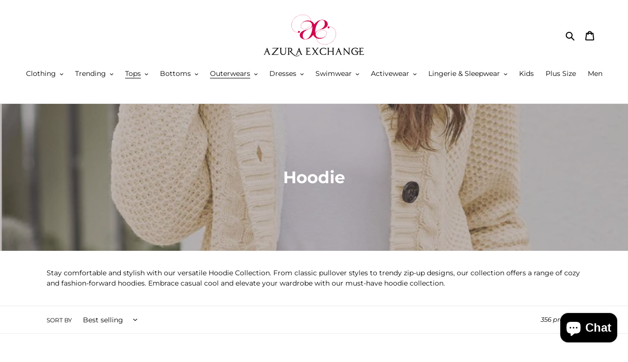

--- FILE ---
content_type: text/html; charset=utf-8
request_url: https://azuraexchange.com/collections/hoodie
body_size: 41765
content:
<!doctype html>
<html class="no-js" lang="en">
<head>
  <meta charset="utf-8">
  <meta http-equiv="X-UA-Compatible" content="IE=edge,chrome=1">
  <meta name="viewport" content="width=device-width,initial-scale=1">
  <meta name="theme-color" content="#d1004e">

  <link rel="preconnect" href="https://cdn.shopify.com" crossorigin>
  <link rel="preconnect" href="https://fonts.shopifycdn.com" crossorigin>
  <link rel="preconnect" href="https://monorail-edge.shopifysvc.com"><link rel="preload" href="//azuraexchange.com/cdn/shop/t/1/assets/theme.css?v=136619971045174987231632791296" as="style">
  <link rel="preload" as="font" href="//azuraexchange.com/cdn/fonts/montserrat/montserrat_n7.3c434e22befd5c18a6b4afadb1e3d77c128c7939.woff2" type="font/woff2" crossorigin>
  <link rel="preload" as="font" href="//azuraexchange.com/cdn/fonts/montserrat/montserrat_n4.81949fa0ac9fd2021e16436151e8eaa539321637.woff2" type="font/woff2" crossorigin>
  <link rel="preload" as="font" href="//azuraexchange.com/cdn/fonts/montserrat/montserrat_n7.3c434e22befd5c18a6b4afadb1e3d77c128c7939.woff2" type="font/woff2" crossorigin>
  <link rel="preload" href="//azuraexchange.com/cdn/shop/t/1/assets/theme.js?v=16203573537316399521632791296" as="script">
  <link rel="preload" href="//azuraexchange.com/cdn/shop/t/1/assets/lazysizes.js?v=63098554868324070131632791295" as="script"><link rel="canonical" href="https://azuraexchange.com/collections/hoodie"><link rel="shortcut icon" href="//azuraexchange.com/cdn/shop/files/Favicon_32x32.png?v=1689049973" type="image/png"><title>Hoodie
&ndash; Azura Product</title><meta name="description" content="Stay comfortable and stylish with our versatile Hoodie Collection. From classic pullover styles to trendy zip-up designs, our collection offers a range of cozy and fashion-forward hoodies. Embrace casual cool and elevate your wardrobe with our must-have hoodie collection."><!-- /snippets/social-meta-tags.liquid -->


<meta property="og:site_name" content="Azura Product">
<meta property="og:url" content="https://azuraexchange.com/collections/hoodie">
<meta property="og:title" content="Hoodie">
<meta property="og:type" content="product.group">
<meta property="og:description" content="Stay comfortable and stylish with our versatile Hoodie Collection. From classic pullover styles to trendy zip-up designs, our collection offers a range of cozy and fashion-forward hoodies. Embrace casual cool and elevate your wardrobe with our must-have hoodie collection."><meta property="og:image" content="http://azuraexchange.com/cdn/shop/collections/Screenshot_2023-07-11_at_3.43.32_PM.png?v=1689061432">
  <meta property="og:image:secure_url" content="https://azuraexchange.com/cdn/shop/collections/Screenshot_2023-07-11_at_3.43.32_PM.png?v=1689061432">
  <meta property="og:image:width" content="712">
  <meta property="og:image:height" content="1074">


<meta name="twitter:card" content="summary_large_image">
<meta name="twitter:title" content="Hoodie">
<meta name="twitter:description" content="Stay comfortable and stylish with our versatile Hoodie Collection. From classic pullover styles to trendy zip-up designs, our collection offers a range of cozy and fashion-forward hoodies. Embrace casual cool and elevate your wardrobe with our must-have hoodie collection.">

  
<style data-shopify>
:root {
    --color-text: #000000;
    --color-text-rgb: 0, 0, 0;
    --color-body-text: #000000;
    --color-sale-text: #EA0606;
    --color-small-button-text-border: #3a3a3a;
    --color-text-field: #ffffff;
    --color-text-field-text: #000000;
    --color-text-field-text-rgb: 0, 0, 0;

    --color-btn-primary: #d1004e;
    --color-btn-primary-darker: #9e003b;
    --color-btn-primary-text: #ffffff;

    --color-blankstate: rgba(0, 0, 0, 0.35);
    --color-blankstate-border: rgba(0, 0, 0, 0.2);
    --color-blankstate-background: rgba(0, 0, 0, 0.1);

    --color-text-focus:#404040;
    --color-overlay-text-focus:#e6e6e6;
    --color-btn-primary-focus:#9e003b;
    --color-btn-social-focus:#d2d2d2;
    --color-small-button-text-border-focus:#606060;
    --predictive-search-focus:#f2f2f2;

    --color-body: #ffffff;
    --color-bg: #ffffff;
    --color-bg-rgb: 255, 255, 255;
    --color-bg-alt: rgba(0, 0, 0, 0.05);
    --color-bg-currency-selector: rgba(0, 0, 0, 0.2);

    --color-overlay-title-text: #ffffff;
    --color-image-overlay: #685858;
    --color-image-overlay-rgb: 104, 88, 88;--opacity-image-overlay: 0.4;--hover-overlay-opacity: 0.8;

    --color-border: #ebebeb;
    --color-border-form: #cccccc;
    --color-border-form-darker: #b3b3b3;

    --svg-select-icon: url(//azuraexchange.com/cdn/shop/t/1/assets/ico-select.svg?v=29003672709104678581632791310);
    --slick-img-url: url(//azuraexchange.com/cdn/shop/t/1/assets/ajax-loader.gif?v=41356863302472015721632791292);

    --font-weight-body--bold: 700;
    --font-weight-body--bolder: 700;

    --font-stack-header: Montserrat, sans-serif;
    --font-style-header: normal;
    --font-weight-header: 700;

    --font-stack-body: Montserrat, sans-serif;
    --font-style-body: normal;
    --font-weight-body: 400;

    --font-size-header: 28;

    --font-size-base: 14;

    --font-h1-desktop: 37;
    --font-h1-mobile: 35;
    --font-h2-desktop: 21;
    --font-h2-mobile: 19;
    --font-h3-mobile: 21;
    --font-h4-desktop: 19;
    --font-h4-mobile: 17;
    --font-h5-desktop: 16;
    --font-h5-mobile: 14;
    --font-h6-desktop: 15;
    --font-h6-mobile: 13;

    --font-mega-title-large-desktop: 70;

    --font-rich-text-large: 16;
    --font-rich-text-small: 12;

    
--color-video-bg: #f2f2f2;

    
    --global-color-image-loader-primary: rgba(0, 0, 0, 0.06);
    --global-color-image-loader-secondary: rgba(0, 0, 0, 0.12);
  }
</style>


  <style>*,::after,::before{box-sizing:border-box}body{margin:0}body,html{background-color:var(--color-body)}body,button{font-size:calc(var(--font-size-base) * 1px);font-family:var(--font-stack-body);font-style:var(--font-style-body);font-weight:var(--font-weight-body);color:var(--color-text);line-height:1.5}body,button{-webkit-font-smoothing:antialiased;-webkit-text-size-adjust:100%}.border-bottom{border-bottom:1px solid var(--color-border)}.btn--link{background-color:transparent;border:0;margin:0;color:var(--color-text);text-align:left}.text-right{text-align:right}.icon{display:inline-block;width:20px;height:20px;vertical-align:middle;fill:currentColor}.icon__fallback-text,.visually-hidden{position:absolute!important;overflow:hidden;clip:rect(0 0 0 0);height:1px;width:1px;margin:-1px;padding:0;border:0}svg.icon:not(.icon--full-color) circle,svg.icon:not(.icon--full-color) ellipse,svg.icon:not(.icon--full-color) g,svg.icon:not(.icon--full-color) line,svg.icon:not(.icon--full-color) path,svg.icon:not(.icon--full-color) polygon,svg.icon:not(.icon--full-color) polyline,svg.icon:not(.icon--full-color) rect,symbol.icon:not(.icon--full-color) circle,symbol.icon:not(.icon--full-color) ellipse,symbol.icon:not(.icon--full-color) g,symbol.icon:not(.icon--full-color) line,symbol.icon:not(.icon--full-color) path,symbol.icon:not(.icon--full-color) polygon,symbol.icon:not(.icon--full-color) polyline,symbol.icon:not(.icon--full-color) rect{fill:inherit;stroke:inherit}li{list-style:none}.list--inline{padding:0;margin:0}.list--inline>li{display:inline-block;margin-bottom:0;vertical-align:middle}a{color:var(--color-text);text-decoration:none}.h1,.h2,h1,h2{margin:0 0 17.5px;font-family:var(--font-stack-header);font-style:var(--font-style-header);font-weight:var(--font-weight-header);line-height:1.2;overflow-wrap:break-word;word-wrap:break-word}.h1 a,.h2 a,h1 a,h2 a{color:inherit;text-decoration:none;font-weight:inherit}.h1,h1{font-size:calc(((var(--font-h1-desktop))/ (var(--font-size-base))) * 1em);text-transform:none;letter-spacing:0}@media only screen and (max-width:749px){.h1,h1{font-size:calc(((var(--font-h1-mobile))/ (var(--font-size-base))) * 1em)}}.h2,h2{font-size:calc(((var(--font-h2-desktop))/ (var(--font-size-base))) * 1em);text-transform:uppercase;letter-spacing:.1em}@media only screen and (max-width:749px){.h2,h2{font-size:calc(((var(--font-h2-mobile))/ (var(--font-size-base))) * 1em)}}p{color:var(--color-body-text);margin:0 0 19.44444px}@media only screen and (max-width:749px){p{font-size:calc(((var(--font-size-base) - 1)/ (var(--font-size-base))) * 1em)}}p:last-child{margin-bottom:0}@media only screen and (max-width:749px){.small--hide{display:none!important}}.grid{list-style:none;margin:0;padding:0;margin-left:-30px}.grid::after{content:'';display:table;clear:both}@media only screen and (max-width:749px){.grid{margin-left:-22px}}.grid::after{content:'';display:table;clear:both}.grid--no-gutters{margin-left:0}.grid--no-gutters .grid__item{padding-left:0}.grid--table{display:table;table-layout:fixed;width:100%}.grid--table>.grid__item{float:none;display:table-cell;vertical-align:middle}.grid__item{float:left;padding-left:30px;width:100%}@media only screen and (max-width:749px){.grid__item{padding-left:22px}}.grid__item[class*="--push"]{position:relative}@media only screen and (min-width:750px){.medium-up--one-quarter{width:25%}.medium-up--push-one-third{width:33.33%}.medium-up--one-half{width:50%}.medium-up--push-one-third{left:33.33%;position:relative}}.site-header{position:relative;background-color:var(--color-body)}@media only screen and (max-width:749px){.site-header{border-bottom:1px solid var(--color-border)}}@media only screen and (min-width:750px){.site-header{padding:0 55px}.site-header.logo--center{padding-top:30px}}.site-header__logo{margin:15px 0}.logo-align--center .site-header__logo{text-align:center;margin:0 auto}@media only screen and (max-width:749px){.logo-align--center .site-header__logo{text-align:left;margin:15px 0}}@media only screen and (max-width:749px){.site-header__logo{padding-left:22px;text-align:left}.site-header__logo img{margin:0}}.site-header__logo-link{display:inline-block;word-break:break-word}@media only screen and (min-width:750px){.logo-align--center .site-header__logo-link{margin:0 auto}}.site-header__logo-image{display:block}@media only screen and (min-width:750px){.site-header__logo-image{margin:0 auto}}.site-header__logo-image img{width:100%}.site-header__logo-image--centered img{margin:0 auto}.site-header__logo img{display:block}.site-header__icons{position:relative;white-space:nowrap}@media only screen and (max-width:749px){.site-header__icons{width:auto;padding-right:13px}.site-header__icons .btn--link,.site-header__icons .site-header__cart{font-size:calc(((var(--font-size-base))/ (var(--font-size-base))) * 1em)}}.site-header__icons-wrapper{position:relative;display:-webkit-flex;display:-ms-flexbox;display:flex;width:100%;-ms-flex-align:center;-webkit-align-items:center;-moz-align-items:center;-ms-align-items:center;-o-align-items:center;align-items:center;-webkit-justify-content:flex-end;-ms-justify-content:flex-end;justify-content:flex-end}.site-header__account,.site-header__cart,.site-header__search{position:relative}.site-header__search.site-header__icon{display:none}@media only screen and (min-width:1400px){.site-header__search.site-header__icon{display:block}}.site-header__search-toggle{display:block}@media only screen and (min-width:750px){.site-header__account,.site-header__cart{padding:10px 11px}}.site-header__cart-title,.site-header__search-title{position:absolute!important;overflow:hidden;clip:rect(0 0 0 0);height:1px;width:1px;margin:-1px;padding:0;border:0;display:block;vertical-align:middle}.site-header__cart-title{margin-right:3px}.site-header__cart-count{display:flex;align-items:center;justify-content:center;position:absolute;right:.4rem;top:.2rem;font-weight:700;background-color:var(--color-btn-primary);color:var(--color-btn-primary-text);border-radius:50%;min-width:1em;height:1em}.site-header__cart-count span{font-family:HelveticaNeue,"Helvetica Neue",Helvetica,Arial,sans-serif;font-size:calc(11em / 16);line-height:1}@media only screen and (max-width:749px){.site-header__cart-count{top:calc(7em / 16);right:0;border-radius:50%;min-width:calc(19em / 16);height:calc(19em / 16)}}@media only screen and (max-width:749px){.site-header__cart-count span{padding:.25em calc(6em / 16);font-size:12px}}.site-header__menu{display:none}@media only screen and (max-width:749px){.site-header__icon{display:inline-block;vertical-align:middle;padding:10px 11px;margin:0}}@media only screen and (min-width:750px){.site-header__icon .icon-search{margin-right:3px}}.announcement-bar{z-index:10;position:relative;text-align:center;border-bottom:1px solid transparent;padding:2px}.announcement-bar__link{display:block}.announcement-bar__message{display:block;padding:11px 22px;font-size:calc(((16)/ (var(--font-size-base))) * 1em);font-weight:var(--font-weight-header)}@media only screen and (min-width:750px){.announcement-bar__message{padding-left:55px;padding-right:55px}}.site-nav{position:relative;padding:0;text-align:center;margin:25px 0}.site-nav a{padding:3px 10px}.site-nav__link{display:block;white-space:nowrap}.site-nav--centered .site-nav__link{padding-top:0}.site-nav__link .icon-chevron-down{width:calc(8em / 16);height:calc(8em / 16);margin-left:.5rem}.site-nav__label{border-bottom:1px solid transparent}.site-nav__link--active .site-nav__label{border-bottom-color:var(--color-text)}.site-nav__link--button{border:none;background-color:transparent;padding:3px 10px}.site-header__mobile-nav{z-index:11;position:relative;background-color:var(--color-body)}@media only screen and (max-width:749px){.site-header__mobile-nav{display:-webkit-flex;display:-ms-flexbox;display:flex;width:100%;-ms-flex-align:center;-webkit-align-items:center;-moz-align-items:center;-ms-align-items:center;-o-align-items:center;align-items:center}}.mobile-nav--open .icon-close{display:none}.main-content{opacity:0}.main-content .shopify-section{display:none}.main-content .shopify-section:first-child{display:inherit}.critical-hidden{display:none}</style>

  <script>
    window.performance.mark('debut:theme_stylesheet_loaded.start');

    function onLoadStylesheet() {
      performance.mark('debut:theme_stylesheet_loaded.end');
      performance.measure('debut:theme_stylesheet_loaded', 'debut:theme_stylesheet_loaded.start', 'debut:theme_stylesheet_loaded.end');

      var url = "//azuraexchange.com/cdn/shop/t/1/assets/theme.css?v=136619971045174987231632791296";
      var link = document.querySelector('link[href="' + url + '"]');
      link.loaded = true;
      link.dispatchEvent(new Event('load'));
    }
  </script>

  <link rel="stylesheet" href="//azuraexchange.com/cdn/shop/t/1/assets/theme.css?v=136619971045174987231632791296" type="text/css" media="print" onload="this.media='all';onLoadStylesheet()">

  <style>
    @font-face {
  font-family: Montserrat;
  font-weight: 700;
  font-style: normal;
  font-display: swap;
  src: url("//azuraexchange.com/cdn/fonts/montserrat/montserrat_n7.3c434e22befd5c18a6b4afadb1e3d77c128c7939.woff2") format("woff2"),
       url("//azuraexchange.com/cdn/fonts/montserrat/montserrat_n7.5d9fa6e2cae713c8fb539a9876489d86207fe957.woff") format("woff");
}

    @font-face {
  font-family: Montserrat;
  font-weight: 400;
  font-style: normal;
  font-display: swap;
  src: url("//azuraexchange.com/cdn/fonts/montserrat/montserrat_n4.81949fa0ac9fd2021e16436151e8eaa539321637.woff2") format("woff2"),
       url("//azuraexchange.com/cdn/fonts/montserrat/montserrat_n4.a6c632ca7b62da89c3594789ba828388aac693fe.woff") format("woff");
}

    @font-face {
  font-family: Montserrat;
  font-weight: 700;
  font-style: normal;
  font-display: swap;
  src: url("//azuraexchange.com/cdn/fonts/montserrat/montserrat_n7.3c434e22befd5c18a6b4afadb1e3d77c128c7939.woff2") format("woff2"),
       url("//azuraexchange.com/cdn/fonts/montserrat/montserrat_n7.5d9fa6e2cae713c8fb539a9876489d86207fe957.woff") format("woff");
}

    @font-face {
  font-family: Montserrat;
  font-weight: 700;
  font-style: normal;
  font-display: swap;
  src: url("//azuraexchange.com/cdn/fonts/montserrat/montserrat_n7.3c434e22befd5c18a6b4afadb1e3d77c128c7939.woff2") format("woff2"),
       url("//azuraexchange.com/cdn/fonts/montserrat/montserrat_n7.5d9fa6e2cae713c8fb539a9876489d86207fe957.woff") format("woff");
}

    @font-face {
  font-family: Montserrat;
  font-weight: 400;
  font-style: italic;
  font-display: swap;
  src: url("//azuraexchange.com/cdn/fonts/montserrat/montserrat_i4.5a4ea298b4789e064f62a29aafc18d41f09ae59b.woff2") format("woff2"),
       url("//azuraexchange.com/cdn/fonts/montserrat/montserrat_i4.072b5869c5e0ed5b9d2021e4c2af132e16681ad2.woff") format("woff");
}

    @font-face {
  font-family: Montserrat;
  font-weight: 700;
  font-style: italic;
  font-display: swap;
  src: url("//azuraexchange.com/cdn/fonts/montserrat/montserrat_i7.a0d4a463df4f146567d871890ffb3c80408e7732.woff2") format("woff2"),
       url("//azuraexchange.com/cdn/fonts/montserrat/montserrat_i7.f6ec9f2a0681acc6f8152c40921d2a4d2e1a2c78.woff") format("woff");
}

  </style>

  <script>const moneyFormat = "${{amount}} AUD"
var theme = {
      breakpoints: {
        medium: 750,
        large: 990,
        widescreen: 1400
      },
      strings: {
        addToCart: "Add to cart",
        soldOut: "Sold out",
        unavailable: "Unavailable",
        regularPrice: "Regular price",
        salePrice: "Sale price",
        sale: "Sale",
        fromLowestPrice: "from [price]",
        vendor: "Vendor",
        showMore: "Show More",
        showLess: "Show Less",
        searchFor: "Search for",
        addressError: "Error looking up that address",
        addressNoResults: "No results for that address",
        addressQueryLimit: "You have exceeded the Google API usage limit. Consider upgrading to a \u003ca href=\"https:\/\/developers.google.com\/maps\/premium\/usage-limits\"\u003ePremium Plan\u003c\/a\u003e.",
        authError: "There was a problem authenticating your Google Maps account.",
        newWindow: "Opens in a new window.",
        external: "Opens external website.",
        newWindowExternal: "Opens external website in a new window.",
        removeLabel: "Remove [product]",
        update: "Update",
        quantity: "Quantity",
        discountedTotal: "Discounted total",
        regularTotal: "Regular total",
        priceColumn: "See Price column for discount details.",
        quantityMinimumMessage: "Quantity must be 1 or more",
        cartError: "There was an error while updating your cart. Please try again.",
        removedItemMessage: "Removed \u003cspan class=\"cart__removed-product-details\"\u003e([quantity]) [link]\u003c\/span\u003e from your cart.",
        unitPrice: "Unit price",
        unitPriceSeparator: "per",
        oneCartCount: "1 item",
        otherCartCount: "[count] items",
        quantityLabel: "Quantity: [count]",
        products: "Products",
        loading: "Loading",
        number_of_results: "[result_number] of [results_count]",
        number_of_results_found: "[results_count] results found",
        one_result_found: "1 result found"
      },
      moneyFormat: moneyFormat,
      moneyFormatWithCurrency: "${{amount}} AUD",
      settings: {
        predictiveSearchEnabled: true,
        predictiveSearchShowPrice: false,
        predictiveSearchShowVendor: false
      },
      stylesheet: "//azuraexchange.com/cdn/shop/t/1/assets/theme.css?v=136619971045174987231632791296"
    };theme.backToCollection = {
        collection: {
          title: "Hoodie",
          link: "https://azuraexchange.com/collections/hoodie"
        }
      };
      sessionStorage.setItem("backToCollection", JSON.stringify(theme.backToCollection.collection));document.documentElement.className = document.documentElement.className.replace('no-js', 'js');
  </script><script src="//azuraexchange.com/cdn/shop/t/1/assets/theme.js?v=16203573537316399521632791296" defer="defer"></script>
  <script src="//azuraexchange.com/cdn/shop/t/1/assets/lazysizes.js?v=63098554868324070131632791295" async="async"></script>

  <script type="text/javascript">
    if (window.MSInputMethodContext && document.documentMode) {
      var scripts = document.getElementsByTagName('script')[0];
      var polyfill = document.createElement("script");
      polyfill.defer = true;
      polyfill.src = "//azuraexchange.com/cdn/shop/t/1/assets/ie11CustomProperties.min.js?v=146208399201472936201632791294";

      scripts.parentNode.insertBefore(polyfill, scripts);
    }
  </script>

  <script>window.performance && window.performance.mark && window.performance.mark('shopify.content_for_header.start');</script><meta name="google-site-verification" content="RlSdLtgW6J8XrPLydSK6wVC4CAAA0IX06FhTo0BKXRY">
<meta id="shopify-digital-wallet" name="shopify-digital-wallet" content="/55004528854/digital_wallets/dialog">
<meta name="shopify-checkout-api-token" content="c3de7f8f9023b7be1ccbbdab4610a2ca">
<meta id="in-context-paypal-metadata" data-shop-id="55004528854" data-venmo-supported="false" data-environment="production" data-locale="en_US" data-paypal-v4="true" data-currency="AUD">
<link rel="alternate" type="application/atom+xml" title="Feed" href="/collections/hoodie.atom" />
<link rel="next" href="/collections/hoodie?page=2">
<link rel="alternate" type="application/json+oembed" href="https://azuraexchange.com/collections/hoodie.oembed">
<script async="async" src="/checkouts/internal/preloads.js?locale=en-AU"></script>
<script id="shopify-features" type="application/json">{"accessToken":"c3de7f8f9023b7be1ccbbdab4610a2ca","betas":["rich-media-storefront-analytics"],"domain":"azuraexchange.com","predictiveSearch":true,"shopId":55004528854,"locale":"en"}</script>
<script>var Shopify = Shopify || {};
Shopify.shop = "azura-product.myshopify.com";
Shopify.locale = "en";
Shopify.currency = {"active":"AUD","rate":"1.0"};
Shopify.country = "AU";
Shopify.theme = {"name":"Draft","id":120576377046,"schema_name":"Debut","schema_version":"17.14.0","theme_store_id":796,"role":"main"};
Shopify.theme.handle = "null";
Shopify.theme.style = {"id":null,"handle":null};
Shopify.cdnHost = "azuraexchange.com/cdn";
Shopify.routes = Shopify.routes || {};
Shopify.routes.root = "/";</script>
<script type="module">!function(o){(o.Shopify=o.Shopify||{}).modules=!0}(window);</script>
<script>!function(o){function n(){var o=[];function n(){o.push(Array.prototype.slice.apply(arguments))}return n.q=o,n}var t=o.Shopify=o.Shopify||{};t.loadFeatures=n(),t.autoloadFeatures=n()}(window);</script>
<script id="shop-js-analytics" type="application/json">{"pageType":"collection"}</script>
<script defer="defer" async type="module" src="//azuraexchange.com/cdn/shopifycloud/shop-js/modules/v2/client.init-shop-cart-sync_BApSsMSl.en.esm.js"></script>
<script defer="defer" async type="module" src="//azuraexchange.com/cdn/shopifycloud/shop-js/modules/v2/chunk.common_CBoos6YZ.esm.js"></script>
<script type="module">
  await import("//azuraexchange.com/cdn/shopifycloud/shop-js/modules/v2/client.init-shop-cart-sync_BApSsMSl.en.esm.js");
await import("//azuraexchange.com/cdn/shopifycloud/shop-js/modules/v2/chunk.common_CBoos6YZ.esm.js");

  window.Shopify.SignInWithShop?.initShopCartSync?.({"fedCMEnabled":true,"windoidEnabled":true});

</script>
<script id="__st">var __st={"a":55004528854,"offset":39600,"reqid":"977bfc99-c370-4b80-b364-e2a1267bb473-1768934203","pageurl":"azuraexchange.com\/collections\/hoodie","u":"9d3d33b3920c","p":"collection","rtyp":"collection","rid":422057476310};</script>
<script>window.ShopifyPaypalV4VisibilityTracking = true;</script>
<script id="captcha-bootstrap">!function(){'use strict';const t='contact',e='account',n='new_comment',o=[[t,t],['blogs',n],['comments',n],[t,'customer']],c=[[e,'customer_login'],[e,'guest_login'],[e,'recover_customer_password'],[e,'create_customer']],r=t=>t.map((([t,e])=>`form[action*='/${t}']:not([data-nocaptcha='true']) input[name='form_type'][value='${e}']`)).join(','),a=t=>()=>t?[...document.querySelectorAll(t)].map((t=>t.form)):[];function s(){const t=[...o],e=r(t);return a(e)}const i='password',u='form_key',d=['recaptcha-v3-token','g-recaptcha-response','h-captcha-response',i],f=()=>{try{return window.sessionStorage}catch{return}},m='__shopify_v',_=t=>t.elements[u];function p(t,e,n=!1){try{const o=window.sessionStorage,c=JSON.parse(o.getItem(e)),{data:r}=function(t){const{data:e,action:n}=t;return t[m]||n?{data:e,action:n}:{data:t,action:n}}(c);for(const[e,n]of Object.entries(r))t.elements[e]&&(t.elements[e].value=n);n&&o.removeItem(e)}catch(o){console.error('form repopulation failed',{error:o})}}const l='form_type',E='cptcha';function T(t){t.dataset[E]=!0}const w=window,h=w.document,L='Shopify',v='ce_forms',y='captcha';let A=!1;((t,e)=>{const n=(g='f06e6c50-85a8-45c8-87d0-21a2b65856fe',I='https://cdn.shopify.com/shopifycloud/storefront-forms-hcaptcha/ce_storefront_forms_captcha_hcaptcha.v1.5.2.iife.js',D={infoText:'Protected by hCaptcha',privacyText:'Privacy',termsText:'Terms'},(t,e,n)=>{const o=w[L][v],c=o.bindForm;if(c)return c(t,g,e,D).then(n);var r;o.q.push([[t,g,e,D],n]),r=I,A||(h.body.append(Object.assign(h.createElement('script'),{id:'captcha-provider',async:!0,src:r})),A=!0)});var g,I,D;w[L]=w[L]||{},w[L][v]=w[L][v]||{},w[L][v].q=[],w[L][y]=w[L][y]||{},w[L][y].protect=function(t,e){n(t,void 0,e),T(t)},Object.freeze(w[L][y]),function(t,e,n,w,h,L){const[v,y,A,g]=function(t,e,n){const i=e?o:[],u=t?c:[],d=[...i,...u],f=r(d),m=r(i),_=r(d.filter((([t,e])=>n.includes(e))));return[a(f),a(m),a(_),s()]}(w,h,L),I=t=>{const e=t.target;return e instanceof HTMLFormElement?e:e&&e.form},D=t=>v().includes(t);t.addEventListener('submit',(t=>{const e=I(t);if(!e)return;const n=D(e)&&!e.dataset.hcaptchaBound&&!e.dataset.recaptchaBound,o=_(e),c=g().includes(e)&&(!o||!o.value);(n||c)&&t.preventDefault(),c&&!n&&(function(t){try{if(!f())return;!function(t){const e=f();if(!e)return;const n=_(t);if(!n)return;const o=n.value;o&&e.removeItem(o)}(t);const e=Array.from(Array(32),(()=>Math.random().toString(36)[2])).join('');!function(t,e){_(t)||t.append(Object.assign(document.createElement('input'),{type:'hidden',name:u})),t.elements[u].value=e}(t,e),function(t,e){const n=f();if(!n)return;const o=[...t.querySelectorAll(`input[type='${i}']`)].map((({name:t})=>t)),c=[...d,...o],r={};for(const[a,s]of new FormData(t).entries())c.includes(a)||(r[a]=s);n.setItem(e,JSON.stringify({[m]:1,action:t.action,data:r}))}(t,e)}catch(e){console.error('failed to persist form',e)}}(e),e.submit())}));const S=(t,e)=>{t&&!t.dataset[E]&&(n(t,e.some((e=>e===t))),T(t))};for(const o of['focusin','change'])t.addEventListener(o,(t=>{const e=I(t);D(e)&&S(e,y())}));const B=e.get('form_key'),M=e.get(l),P=B&&M;t.addEventListener('DOMContentLoaded',(()=>{const t=y();if(P)for(const e of t)e.elements[l].value===M&&p(e,B);[...new Set([...A(),...v().filter((t=>'true'===t.dataset.shopifyCaptcha))])].forEach((e=>S(e,t)))}))}(h,new URLSearchParams(w.location.search),n,t,e,['guest_login'])})(!0,!0)}();</script>
<script integrity="sha256-4kQ18oKyAcykRKYeNunJcIwy7WH5gtpwJnB7kiuLZ1E=" data-source-attribution="shopify.loadfeatures" defer="defer" src="//azuraexchange.com/cdn/shopifycloud/storefront/assets/storefront/load_feature-a0a9edcb.js" crossorigin="anonymous"></script>
<script data-source-attribution="shopify.dynamic_checkout.dynamic.init">var Shopify=Shopify||{};Shopify.PaymentButton=Shopify.PaymentButton||{isStorefrontPortableWallets:!0,init:function(){window.Shopify.PaymentButton.init=function(){};var t=document.createElement("script");t.src="https://azuraexchange.com/cdn/shopifycloud/portable-wallets/latest/portable-wallets.en.js",t.type="module",document.head.appendChild(t)}};
</script>
<script data-source-attribution="shopify.dynamic_checkout.buyer_consent">
  function portableWalletsHideBuyerConsent(e){var t=document.getElementById("shopify-buyer-consent"),n=document.getElementById("shopify-subscription-policy-button");t&&n&&(t.classList.add("hidden"),t.setAttribute("aria-hidden","true"),n.removeEventListener("click",e))}function portableWalletsShowBuyerConsent(e){var t=document.getElementById("shopify-buyer-consent"),n=document.getElementById("shopify-subscription-policy-button");t&&n&&(t.classList.remove("hidden"),t.removeAttribute("aria-hidden"),n.addEventListener("click",e))}window.Shopify?.PaymentButton&&(window.Shopify.PaymentButton.hideBuyerConsent=portableWalletsHideBuyerConsent,window.Shopify.PaymentButton.showBuyerConsent=portableWalletsShowBuyerConsent);
</script>
<script data-source-attribution="shopify.dynamic_checkout.cart.bootstrap">document.addEventListener("DOMContentLoaded",(function(){function t(){return document.querySelector("shopify-accelerated-checkout-cart, shopify-accelerated-checkout")}if(t())Shopify.PaymentButton.init();else{new MutationObserver((function(e,n){t()&&(Shopify.PaymentButton.init(),n.disconnect())})).observe(document.body,{childList:!0,subtree:!0})}}));
</script>
<link id="shopify-accelerated-checkout-styles" rel="stylesheet" media="screen" href="https://azuraexchange.com/cdn/shopifycloud/portable-wallets/latest/accelerated-checkout-backwards-compat.css" crossorigin="anonymous">
<style id="shopify-accelerated-checkout-cart">
        #shopify-buyer-consent {
  margin-top: 1em;
  display: inline-block;
  width: 100%;
}

#shopify-buyer-consent.hidden {
  display: none;
}

#shopify-subscription-policy-button {
  background: none;
  border: none;
  padding: 0;
  text-decoration: underline;
  font-size: inherit;
  cursor: pointer;
}

#shopify-subscription-policy-button::before {
  box-shadow: none;
}

      </style>

<script>window.performance && window.performance.mark && window.performance.mark('shopify.content_for_header.end');</script>
<script src="https://cdn.shopify.com/extensions/e4b3a77b-20c9-4161-b1bb-deb87046128d/inbox-1253/assets/inbox-chat-loader.js" type="text/javascript" defer="defer"></script>
<link href="https://monorail-edge.shopifysvc.com" rel="dns-prefetch">
<script>(function(){if ("sendBeacon" in navigator && "performance" in window) {try {var session_token_from_headers = performance.getEntriesByType('navigation')[0].serverTiming.find(x => x.name == '_s').description;} catch {var session_token_from_headers = undefined;}var session_cookie_matches = document.cookie.match(/_shopify_s=([^;]*)/);var session_token_from_cookie = session_cookie_matches && session_cookie_matches.length === 2 ? session_cookie_matches[1] : "";var session_token = session_token_from_headers || session_token_from_cookie || "";function handle_abandonment_event(e) {var entries = performance.getEntries().filter(function(entry) {return /monorail-edge.shopifysvc.com/.test(entry.name);});if (!window.abandonment_tracked && entries.length === 0) {window.abandonment_tracked = true;var currentMs = Date.now();var navigation_start = performance.timing.navigationStart;var payload = {shop_id: 55004528854,url: window.location.href,navigation_start,duration: currentMs - navigation_start,session_token,page_type: "collection"};window.navigator.sendBeacon("https://monorail-edge.shopifysvc.com/v1/produce", JSON.stringify({schema_id: "online_store_buyer_site_abandonment/1.1",payload: payload,metadata: {event_created_at_ms: currentMs,event_sent_at_ms: currentMs}}));}}window.addEventListener('pagehide', handle_abandonment_event);}}());</script>
<script id="web-pixels-manager-setup">(function e(e,d,r,n,o){if(void 0===o&&(o={}),!Boolean(null===(a=null===(i=window.Shopify)||void 0===i?void 0:i.analytics)||void 0===a?void 0:a.replayQueue)){var i,a;window.Shopify=window.Shopify||{};var t=window.Shopify;t.analytics=t.analytics||{};var s=t.analytics;s.replayQueue=[],s.publish=function(e,d,r){return s.replayQueue.push([e,d,r]),!0};try{self.performance.mark("wpm:start")}catch(e){}var l=function(){var e={modern:/Edge?\/(1{2}[4-9]|1[2-9]\d|[2-9]\d{2}|\d{4,})\.\d+(\.\d+|)|Firefox\/(1{2}[4-9]|1[2-9]\d|[2-9]\d{2}|\d{4,})\.\d+(\.\d+|)|Chrom(ium|e)\/(9{2}|\d{3,})\.\d+(\.\d+|)|(Maci|X1{2}).+ Version\/(15\.\d+|(1[6-9]|[2-9]\d|\d{3,})\.\d+)([,.]\d+|)( \(\w+\)|)( Mobile\/\w+|) Safari\/|Chrome.+OPR\/(9{2}|\d{3,})\.\d+\.\d+|(CPU[ +]OS|iPhone[ +]OS|CPU[ +]iPhone|CPU IPhone OS|CPU iPad OS)[ +]+(15[._]\d+|(1[6-9]|[2-9]\d|\d{3,})[._]\d+)([._]\d+|)|Android:?[ /-](13[3-9]|1[4-9]\d|[2-9]\d{2}|\d{4,})(\.\d+|)(\.\d+|)|Android.+Firefox\/(13[5-9]|1[4-9]\d|[2-9]\d{2}|\d{4,})\.\d+(\.\d+|)|Android.+Chrom(ium|e)\/(13[3-9]|1[4-9]\d|[2-9]\d{2}|\d{4,})\.\d+(\.\d+|)|SamsungBrowser\/([2-9]\d|\d{3,})\.\d+/,legacy:/Edge?\/(1[6-9]|[2-9]\d|\d{3,})\.\d+(\.\d+|)|Firefox\/(5[4-9]|[6-9]\d|\d{3,})\.\d+(\.\d+|)|Chrom(ium|e)\/(5[1-9]|[6-9]\d|\d{3,})\.\d+(\.\d+|)([\d.]+$|.*Safari\/(?![\d.]+ Edge\/[\d.]+$))|(Maci|X1{2}).+ Version\/(10\.\d+|(1[1-9]|[2-9]\d|\d{3,})\.\d+)([,.]\d+|)( \(\w+\)|)( Mobile\/\w+|) Safari\/|Chrome.+OPR\/(3[89]|[4-9]\d|\d{3,})\.\d+\.\d+|(CPU[ +]OS|iPhone[ +]OS|CPU[ +]iPhone|CPU IPhone OS|CPU iPad OS)[ +]+(10[._]\d+|(1[1-9]|[2-9]\d|\d{3,})[._]\d+)([._]\d+|)|Android:?[ /-](13[3-9]|1[4-9]\d|[2-9]\d{2}|\d{4,})(\.\d+|)(\.\d+|)|Mobile Safari.+OPR\/([89]\d|\d{3,})\.\d+\.\d+|Android.+Firefox\/(13[5-9]|1[4-9]\d|[2-9]\d{2}|\d{4,})\.\d+(\.\d+|)|Android.+Chrom(ium|e)\/(13[3-9]|1[4-9]\d|[2-9]\d{2}|\d{4,})\.\d+(\.\d+|)|Android.+(UC? ?Browser|UCWEB|U3)[ /]?(15\.([5-9]|\d{2,})|(1[6-9]|[2-9]\d|\d{3,})\.\d+)\.\d+|SamsungBrowser\/(5\.\d+|([6-9]|\d{2,})\.\d+)|Android.+MQ{2}Browser\/(14(\.(9|\d{2,})|)|(1[5-9]|[2-9]\d|\d{3,})(\.\d+|))(\.\d+|)|K[Aa][Ii]OS\/(3\.\d+|([4-9]|\d{2,})\.\d+)(\.\d+|)/},d=e.modern,r=e.legacy,n=navigator.userAgent;return n.match(d)?"modern":n.match(r)?"legacy":"unknown"}(),u="modern"===l?"modern":"legacy",c=(null!=n?n:{modern:"",legacy:""})[u],f=function(e){return[e.baseUrl,"/wpm","/b",e.hashVersion,"modern"===e.buildTarget?"m":"l",".js"].join("")}({baseUrl:d,hashVersion:r,buildTarget:u}),m=function(e){var d=e.version,r=e.bundleTarget,n=e.surface,o=e.pageUrl,i=e.monorailEndpoint;return{emit:function(e){var a=e.status,t=e.errorMsg,s=(new Date).getTime(),l=JSON.stringify({metadata:{event_sent_at_ms:s},events:[{schema_id:"web_pixels_manager_load/3.1",payload:{version:d,bundle_target:r,page_url:o,status:a,surface:n,error_msg:t},metadata:{event_created_at_ms:s}}]});if(!i)return console&&console.warn&&console.warn("[Web Pixels Manager] No Monorail endpoint provided, skipping logging."),!1;try{return self.navigator.sendBeacon.bind(self.navigator)(i,l)}catch(e){}var u=new XMLHttpRequest;try{return u.open("POST",i,!0),u.setRequestHeader("Content-Type","text/plain"),u.send(l),!0}catch(e){return console&&console.warn&&console.warn("[Web Pixels Manager] Got an unhandled error while logging to Monorail."),!1}}}}({version:r,bundleTarget:l,surface:e.surface,pageUrl:self.location.href,monorailEndpoint:e.monorailEndpoint});try{o.browserTarget=l,function(e){var d=e.src,r=e.async,n=void 0===r||r,o=e.onload,i=e.onerror,a=e.sri,t=e.scriptDataAttributes,s=void 0===t?{}:t,l=document.createElement("script"),u=document.querySelector("head"),c=document.querySelector("body");if(l.async=n,l.src=d,a&&(l.integrity=a,l.crossOrigin="anonymous"),s)for(var f in s)if(Object.prototype.hasOwnProperty.call(s,f))try{l.dataset[f]=s[f]}catch(e){}if(o&&l.addEventListener("load",o),i&&l.addEventListener("error",i),u)u.appendChild(l);else{if(!c)throw new Error("Did not find a head or body element to append the script");c.appendChild(l)}}({src:f,async:!0,onload:function(){if(!function(){var e,d;return Boolean(null===(d=null===(e=window.Shopify)||void 0===e?void 0:e.analytics)||void 0===d?void 0:d.initialized)}()){var d=window.webPixelsManager.init(e)||void 0;if(d){var r=window.Shopify.analytics;r.replayQueue.forEach((function(e){var r=e[0],n=e[1],o=e[2];d.publishCustomEvent(r,n,o)})),r.replayQueue=[],r.publish=d.publishCustomEvent,r.visitor=d.visitor,r.initialized=!0}}},onerror:function(){return m.emit({status:"failed",errorMsg:"".concat(f," has failed to load")})},sri:function(e){var d=/^sha384-[A-Za-z0-9+/=]+$/;return"string"==typeof e&&d.test(e)}(c)?c:"",scriptDataAttributes:o}),m.emit({status:"loading"})}catch(e){m.emit({status:"failed",errorMsg:(null==e?void 0:e.message)||"Unknown error"})}}})({shopId: 55004528854,storefrontBaseUrl: "https://azuraexchange.com",extensionsBaseUrl: "https://extensions.shopifycdn.com/cdn/shopifycloud/web-pixels-manager",monorailEndpoint: "https://monorail-edge.shopifysvc.com/unstable/produce_batch",surface: "storefront-renderer",enabledBetaFlags: ["2dca8a86"],webPixelsConfigList: [{"id":"1155399894","configuration":"{\"pixel_id\":\"1404069424161489\",\"pixel_type\":\"facebook_pixel\"}","eventPayloadVersion":"v1","runtimeContext":"OPEN","scriptVersion":"ca16bc87fe92b6042fbaa3acc2fbdaa6","type":"APP","apiClientId":2329312,"privacyPurposes":["ANALYTICS","MARKETING","SALE_OF_DATA"],"dataSharingAdjustments":{"protectedCustomerApprovalScopes":["read_customer_address","read_customer_email","read_customer_name","read_customer_personal_data","read_customer_phone"]}},{"id":"1152188630","configuration":"{\"config\":\"{\\\"google_tag_ids\\\":[\\\"GT-PZV2VH3S\\\"],\\\"target_country\\\":\\\"ZZ\\\",\\\"gtag_events\\\":[{\\\"type\\\":\\\"view_item\\\",\\\"action_label\\\":\\\"MC-1910BVH9TL\\\"},{\\\"type\\\":\\\"purchase\\\",\\\"action_label\\\":\\\"MC-1910BVH9TL\\\"},{\\\"type\\\":\\\"page_view\\\",\\\"action_label\\\":\\\"MC-1910BVH9TL\\\"}],\\\"enable_monitoring_mode\\\":false}\"}","eventPayloadVersion":"v1","runtimeContext":"OPEN","scriptVersion":"b2a88bafab3e21179ed38636efcd8a93","type":"APP","apiClientId":1780363,"privacyPurposes":[],"dataSharingAdjustments":{"protectedCustomerApprovalScopes":["read_customer_address","read_customer_email","read_customer_name","read_customer_personal_data","read_customer_phone"]}},{"id":"140706006","configuration":"{\"accountID\":\"G-ZJRGV4WC1K\",\"apiSecret\":\"o0clMXN-Q3yk813vKo61-w\",\"site\":\"azura-product.myshopify.com\",\"siteID\":\"1198\",\"isAbTesting\":\"0\"}","eventPayloadVersion":"v1","runtimeContext":"STRICT","scriptVersion":"30f536ec32083eac8b6399e7552fad1d","type":"APP","apiClientId":2187821057,"privacyPurposes":["ANALYTICS","MARKETING","SALE_OF_DATA"],"dataSharingAdjustments":{"protectedCustomerApprovalScopes":["read_customer_address","read_customer_email","read_customer_name","read_customer_personal_data"]}},{"id":"shopify-app-pixel","configuration":"{}","eventPayloadVersion":"v1","runtimeContext":"STRICT","scriptVersion":"0450","apiClientId":"shopify-pixel","type":"APP","privacyPurposes":["ANALYTICS","MARKETING"]},{"id":"shopify-custom-pixel","eventPayloadVersion":"v1","runtimeContext":"LAX","scriptVersion":"0450","apiClientId":"shopify-pixel","type":"CUSTOM","privacyPurposes":["ANALYTICS","MARKETING"]}],isMerchantRequest: false,initData: {"shop":{"name":"Azura Product","paymentSettings":{"currencyCode":"AUD"},"myshopifyDomain":"azura-product.myshopify.com","countryCode":"AU","storefrontUrl":"https:\/\/azuraexchange.com"},"customer":null,"cart":null,"checkout":null,"productVariants":[],"purchasingCompany":null},},"https://azuraexchange.com/cdn","fcfee988w5aeb613cpc8e4bc33m6693e112",{"modern":"","legacy":""},{"shopId":"55004528854","storefrontBaseUrl":"https:\/\/azuraexchange.com","extensionBaseUrl":"https:\/\/extensions.shopifycdn.com\/cdn\/shopifycloud\/web-pixels-manager","surface":"storefront-renderer","enabledBetaFlags":"[\"2dca8a86\"]","isMerchantRequest":"false","hashVersion":"fcfee988w5aeb613cpc8e4bc33m6693e112","publish":"custom","events":"[[\"page_viewed\",{}],[\"collection_viewed\",{\"collection\":{\"id\":\"422057476310\",\"title\":\"Hoodie\",\"productVariants\":[{\"price\":{\"amount\":139.83,\"currencyCode\":\"AUD\"},\"product\":{\"title\":\"Pocketed Contrast Long Sleeve Hooded Cardigan\",\"vendor\":\"Trendsi\",\"id\":\"8945556619478\",\"untranslatedTitle\":\"Pocketed Contrast Long Sleeve Hooded Cardigan\",\"url\":\"\/products\/pocketed-contrast-long-sleeve-hooded-cardigan\",\"type\":\"Sweaters \u0026 Knitwear\"},\"id\":\"46748839936214\",\"image\":{\"src\":\"\/\/azuraexchange.com\/cdn\/shop\/files\/f65c4856-c6b7-4619-88fe-cf8508662b4c-Max.jpg?v=1744942901\"},\"sku\":\"100100511492168\",\"title\":\"Hot Pink \/ One Size\",\"untranslatedTitle\":\"Hot Pink \/ One Size\"},{\"price\":{\"amount\":127.46,\"currencyCode\":\"AUD\"},\"product\":{\"title\":\"Hooded Dropped Shoulder Denim Jacket\",\"vendor\":\"Trendsi\",\"id\":\"8941839843542\",\"untranslatedTitle\":\"Hooded Dropped Shoulder Denim Jacket\",\"url\":\"\/products\/hooded-dropped-shoulder-denim-jacket\",\"type\":\"Denim Tops \u0026 Jackets\"},\"id\":\"46737207034070\",\"image\":{\"src\":\"\/\/azuraexchange.com\/cdn\/shop\/files\/b2bf8d8076fb4de2b4ff46f163bcc8ef-Max.jpg?v=1744688842\"},\"sku\":\"100100094572046\",\"title\":\"Royal  Blue \/ XL\",\"untranslatedTitle\":\"Royal  Blue \/ XL\"},{\"price\":{\"amount\":111.9,\"currencyCode\":\"AUD\"},\"product\":{\"title\":\"Cable-Knit Zip Up Hooded Cardigan\",\"vendor\":\"Trendsi\",\"id\":\"8945532305622\",\"untranslatedTitle\":\"Cable-Knit Zip Up Hooded Cardigan\",\"url\":\"\/products\/cable-knit-zip-up-hooded-cardigan\",\"type\":\"Sweaters \u0026 Knitwear\"},\"id\":\"46748653977814\",\"image\":{\"src\":\"\/\/azuraexchange.com\/cdn\/shop\/files\/9f8a7cfc-0344-410a-9b09-412bc63bf502-Max.jpg?v=1744941807\"},\"sku\":\"100100088121838\",\"title\":\"Coral \/ S\",\"untranslatedTitle\":\"Coral \/ S\"},{\"price\":{\"amount\":156.48,\"currencyCode\":\"AUD\"},\"product\":{\"title\":\"Drawstring Hooded Button Up Denim Jacket\",\"vendor\":\"Trendsi\",\"id\":\"8941820412118\",\"untranslatedTitle\":\"Drawstring Hooded Button Up Denim Jacket\",\"url\":\"\/products\/drawstring-hooded-button-up-denim-jacket\",\"type\":\"Denim Tops \u0026 Jackets\"},\"id\":\"46737127211222\",\"image\":{\"src\":\"\/\/azuraexchange.com\/cdn\/shop\/files\/0db6b9d3f0a2421d894e2d5e3936090a-Max.jpg?v=1744687066\"},\"sku\":\"100100610627898\",\"title\":\"Black \/ M\",\"untranslatedTitle\":\"Black \/ M\"},{\"price\":{\"amount\":213.4,\"currencyCode\":\"AUD\"},\"product\":{\"title\":\"Snap Front Hooded Corduroy Shacket\",\"vendor\":\"Trendsi\",\"id\":\"8940506480854\",\"untranslatedTitle\":\"Snap Front Hooded Corduroy Shacket\",\"url\":\"\/products\/snap-front-hooded-corduroy-shacket\",\"type\":\"Outerwear\"},\"id\":\"46732869599446\",\"image\":{\"src\":\"\/\/azuraexchange.com\/cdn\/shop\/files\/63d13553597c49d38d15f1c53b379b0e-Max.jpg?v=1744615393\"},\"sku\":\"100100844308130\",\"title\":\"Khaki \/ S\",\"untranslatedTitle\":\"Khaki \/ S\"},{\"price\":{\"amount\":87.0,\"currencyCode\":\"AUD\"},\"product\":{\"title\":\"Navy Blue Long Sleeve Button-up Hooded Cardigans\",\"vendor\":\"Dropship Clothes\",\"id\":\"8030116249814\",\"untranslatedTitle\":\"Navy Blue Long Sleeve Button-up Hooded Cardigans\",\"url\":\"\/products\/navy-blue-long-sleeve-button-up-hooded-cardigans\",\"type\":\"Sweaters \u0026 Cardigans\"},\"id\":\"44119457104086\",\"image\":{\"src\":\"\/\/azuraexchange.com\/cdn\/shop\/products\/47a71b86bd1746af.jpg?v=1680591761\"},\"sku\":\"DC27652-5S\",\"title\":\"Navy Blue \/ S \/ Yarn锛?5%Nylon,75%Rayon, Sherpa锛?\",\"untranslatedTitle\":\"Navy Blue \/ S \/ Yarn锛?5%Nylon,75%Rayon, Sherpa锛?\"},{\"price\":{\"amount\":75.0,\"currencyCode\":\"AUD\"},\"product\":{\"title\":\"Stripe Plus Size Striped Hooded Knit Sweater\",\"vendor\":\"Dropship Clothes\",\"id\":\"8028998566102\",\"untranslatedTitle\":\"Stripe Plus Size Striped Hooded Knit Sweater\",\"url\":\"\/products\/stripe-plus-size-striped-hooded-knit-sweater\",\"type\":\"Plus Size Tops\"},\"id\":\"44116199342294\",\"image\":{\"src\":\"\/\/azuraexchange.com\/cdn\/shop\/products\/cc2a81ccc37dc8be.jpg?v=1680409207\"},\"sku\":\"PL272067-19-1X\",\"title\":\"Stripe \/ 1X \/ 65%Acrylic+35%Polyester\",\"untranslatedTitle\":\"Stripe \/ 1X \/ 65%Acrylic+35%Polyester\"},{\"price\":{\"amount\":80.43,\"currencyCode\":\"AUD\"},\"product\":{\"title\":\"Button Detail Long Sleeve Hoodie\",\"vendor\":\"Trendsi\",\"id\":\"8940528533718\",\"untranslatedTitle\":\"Button Detail Long Sleeve Hoodie\",\"url\":\"\/products\/button-detail-long-sleeve-hoodie\",\"type\":\"Sweatshirts \u0026 Hoodies\"},\"id\":\"46732939133142\",\"image\":{\"src\":\"\/\/azuraexchange.com\/cdn\/shop\/files\/22a3b8ea-b561-48a1-9c31-be6b07a8eb97-Max.jpg?v=1744617102\"},\"sku\":\"100100809831731\",\"title\":\"Khaki \/ S\",\"untranslatedTitle\":\"Khaki \/ S\"},{\"price\":{\"amount\":194.53,\"currencyCode\":\"AUD\"},\"product\":{\"title\":\"Button Up Long Sleeve Longline Hooded Denim Outerwear\",\"vendor\":\"Trendsi\",\"id\":\"8940504187094\",\"untranslatedTitle\":\"Button Up Long Sleeve Longline Hooded Denim Outerwear\",\"url\":\"\/products\/button-up-long-sleeve-longline-hooded-denim-outerwear\",\"type\":\"Outerwear\"},\"id\":\"46732857770198\",\"image\":{\"src\":\"\/\/azuraexchange.com\/cdn\/shop\/files\/29de22d1-ac2f-489a-9e5e-bb10fd77d22b-Max.jpg?v=1744615238\"},\"sku\":\"100100890141733\",\"title\":\"Dark \/ S\",\"untranslatedTitle\":\"Dark \/ S\"},{\"price\":{\"amount\":206.25,\"currencyCode\":\"AUD\"},\"product\":{\"title\":\"Checkered Long Sleeve Sherpa Hooded Jacket\",\"vendor\":\"Trendsi\",\"id\":\"8940495012054\",\"untranslatedTitle\":\"Checkered Long Sleeve Sherpa Hooded Jacket\",\"url\":\"\/products\/checkered-long-sleeve-sherpa-hooded-jacket\",\"type\":\"Outerwear\"},\"id\":\"46732828475606\",\"image\":{\"src\":\"\/\/azuraexchange.com\/cdn\/shop\/files\/adf549fc-05c3-4bad-acab-6d9776f64c76-Max.jpg?v=1744614623\"},\"sku\":\"100100705882835\",\"title\":\"Tangerine \/ M\",\"untranslatedTitle\":\"Tangerine \/ M\"},{\"price\":{\"amount\":73.0,\"currencyCode\":\"AUD\"},\"product\":{\"title\":\"Gray Button Up Contrast Knitted Sleeves Hooded Jacket\",\"vendor\":\"Dropship Clothes\",\"id\":\"8149367390422\",\"untranslatedTitle\":\"Gray Button Up Contrast Knitted Sleeves Hooded Jacket\",\"url\":\"\/products\/gray-button-up-contrast-knitted-sleeves-hooded-jacket\",\"type\":\"Jackets\"},\"id\":\"44447958073558\",\"image\":{\"src\":\"\/\/azuraexchange.com\/cdn\/shop\/files\/8a0c7898fb9b6955.jpg?v=1693519859\"},\"sku\":\"DC25312001-11-S\",\"title\":\"Gray \/ S \/ 80%Polyester+20%Cotton\",\"untranslatedTitle\":\"Gray \/ S \/ 80%Polyester+20%Cotton\"},{\"price\":{\"amount\":121.0,\"currencyCode\":\"AUD\"},\"product\":{\"title\":\"Ribbed Tied Hooded Long Sleeve Mini Sweater Dress\",\"vendor\":\"Trendsi\",\"id\":\"9087370592470\",\"untranslatedTitle\":\"Ribbed Tied Hooded Long Sleeve Mini Sweater Dress\",\"url\":\"\/products\/ribbed-tied-hooded-long-sleeve-mini-sweater-dress\",\"type\":\"Do Not Sell - Copyright\"},\"id\":\"47250160058582\",\"image\":{\"src\":\"\/\/azuraexchange.com\/cdn\/shop\/files\/64db839d1cef4d06a35fb3311515fea3-Max.webp?v=1757481415\"},\"sku\":\"100101363907861\",\"title\":\"Mocha \/ S\",\"untranslatedTitle\":\"Mocha \/ S\"},{\"price\":{\"amount\":186.0,\"currencyCode\":\"AUD\"},\"product\":{\"title\":\"Men's Spider Graphic Oversized Hoodie with Side Button Details\",\"vendor\":\"Trendsi\",\"id\":\"9087363743958\",\"untranslatedTitle\":\"Men's Spider Graphic Oversized Hoodie with Side Button Details\",\"url\":\"\/products\/mens-spider-graphic-oversized-hoodie-with-side-button-details\",\"type\":\"Halloween\"},\"id\":\"47250134237398\",\"image\":{\"src\":\"\/\/azuraexchange.com\/cdn\/shop\/files\/e58db6f48eed45f69ca108a825ac3edf-Max-Origin.webp?v=1757479455\"},\"sku\":\"100400156356502\",\"title\":\"Black \/ S\",\"untranslatedTitle\":\"Black \/ S\"},{\"price\":{\"amount\":275.0,\"currencyCode\":\"AUD\"},\"product\":{\"title\":\"Men's Devil Horn Zip-Up Hoodie\",\"vendor\":\"Trendsi\",\"id\":\"9087362990294\",\"untranslatedTitle\":\"Men's Devil Horn Zip-Up Hoodie\",\"url\":\"\/products\/mens-devil-horn-zip-up-hoodie\",\"type\":\"Halloween\"},\"id\":\"47250131550422\",\"image\":{\"src\":\"\/\/azuraexchange.com\/cdn\/shop\/files\/95803c6ee70b4398b3cbc4122bc54501-Max-Origin.webp?v=1757479253\"},\"sku\":\"100400519183769\",\"title\":\"Black \/ S\",\"untranslatedTitle\":\"Black \/ S\"},{\"price\":{\"amount\":194.0,\"currencyCode\":\"AUD\"},\"product\":{\"title\":\"Men's Gothic Spider Web Graffiti Print Hoodie\",\"vendor\":\"Trendsi\",\"id\":\"9087362498774\",\"untranslatedTitle\":\"Men's Gothic Spider Web Graffiti Print Hoodie\",\"url\":\"\/products\/mens-gothic-spider-web-graffiti-print-hoodie\",\"type\":\"Halloween\"},\"id\":\"47250129780950\",\"image\":{\"src\":\"\/\/azuraexchange.com\/cdn\/shop\/files\/d2c45fb50e4a4be398be2d1c6eb6eb28-Max-Origin.webp?v=1757479071\"},\"sku\":\"100400271700254\",\"title\":\"Black \/ S\",\"untranslatedTitle\":\"Black \/ S\"},{\"price\":{\"amount\":92.0,\"currencyCode\":\"AUD\"},\"product\":{\"title\":\"Pumpkin Face Graphic Drawstring Hoodie with Pocket\",\"vendor\":\"Trendsi\",\"id\":\"9087361056982\",\"untranslatedTitle\":\"Pumpkin Face Graphic Drawstring Hoodie with Pocket\",\"url\":\"\/products\/pumpkin-face-graphic-drawstring-hoodie-with-pocket\",\"type\":\"Halloween\"},\"id\":\"47250121228502\",\"image\":{\"src\":\"\/\/azuraexchange.com\/cdn\/shop\/files\/bb3ec021a7304455b4fe51e53b08b160-Max.jpg?v=1757478561\"},\"sku\":\"100101774971992\",\"title\":\"Charcoal \/ S\",\"untranslatedTitle\":\"Charcoal \/ S\"},{\"price\":{\"amount\":63.0,\"currencyCode\":\"AUD\"},\"product\":{\"title\":\"Striped Ribbed Knit Hoodie with Kangaroo Pocket\",\"vendor\":\"Trendsi\",\"id\":\"9086759469270\",\"untranslatedTitle\":\"Striped Ribbed Knit Hoodie with Kangaroo Pocket\",\"url\":\"\/products\/striped-ribbed-knit-hoodie-with-kangaroo-pocket-1\",\"type\":\"Sweatshirts \u0026 Hoodies\"},\"id\":\"47246970159318\",\"image\":{\"src\":\"\/\/azuraexchange.com\/cdn\/shop\/files\/daa39b0c7c5846938902c9433594e18f-Max-Origin_a74c1da4-a1e2-4730-8483-30f911ecf8b1.webp?v=1757404569\"},\"sku\":\"100100481170276\",\"title\":\"Light Gray \/ S\",\"untranslatedTitle\":\"Light Gray \/ S\"},{\"price\":{\"amount\":61.0,\"currencyCode\":\"AUD\"},\"product\":{\"title\":\"Texture Zip-Up Hoodie with Drawstring\",\"vendor\":\"Trendsi\",\"id\":\"9086757011670\",\"untranslatedTitle\":\"Texture Zip-Up Hoodie with Drawstring\",\"url\":\"\/products\/texture-zip-up-hoodie-with-drawstring\",\"type\":\"Sweatshirts \u0026 Hoodies\"},\"id\":\"47246954299606\",\"image\":{\"src\":\"\/\/azuraexchange.com\/cdn\/shop\/files\/425b8ca8-8024-4600-a8de-a7b9026d1821-Max-Origin.webp?v=1757403929\"},\"sku\":\"100100618248826\",\"title\":\"White \/ S\",\"untranslatedTitle\":\"White \/ S\"},{\"price\":{\"amount\":97.0,\"currencyCode\":\"AUD\"},\"product\":{\"title\":\"Floral Patched Waffle Textured V Neck Casual Hooded Top\",\"vendor\":\"Trendsi\",\"id\":\"9086756880598\",\"untranslatedTitle\":\"Floral Patched Waffle Textured V Neck Casual Hooded Top\",\"url\":\"\/products\/floral-patched-waffle-textured-v-neck-casual-hooded-top-1\",\"type\":\"Sweatshirts \u0026 Hoodies\"},\"id\":\"47246953545942\",\"image\":{\"src\":\"\/\/azuraexchange.com\/cdn\/shop\/files\/67ff4dbe554f46099472ecdbf67a37a0-Max-Origin_5ee4863f-280b-4eda-93b7-308a679009c2.webp?v=1757403898\"},\"sku\":\"100100200254047\",\"title\":\"Light Gray \/ S\",\"untranslatedTitle\":\"Light Gray \/ S\"},{\"price\":{\"amount\":93.0,\"currencyCode\":\"AUD\"},\"product\":{\"title\":\"Side Slit Striped Oversized Hoodie\",\"vendor\":\"Trendsi\",\"id\":\"9086756815062\",\"untranslatedTitle\":\"Side Slit Striped Oversized Hoodie\",\"url\":\"\/products\/side-slit-striped-oversized-hoodie\",\"type\":\"Sweatshirts \u0026 Hoodies\"},\"id\":\"47246953218262\",\"image\":{\"src\":\"\/\/azuraexchange.com\/cdn\/shop\/files\/0a241697-7ac0-4d24-b737-2a56d9594ced-Max-Origin.webp?v=1757403888\"},\"sku\":\"100100461864634\",\"title\":\"Pink Purple \/ S\",\"untranslatedTitle\":\"Pink Purple \/ S\"},{\"price\":{\"amount\":100.0,\"currencyCode\":\"AUD\"},\"product\":{\"title\":\"Ribbed Drop Shoulder Knit Hoodie\",\"vendor\":\"Trendsi\",\"id\":\"9086753341654\",\"untranslatedTitle\":\"Ribbed Drop Shoulder Knit Hoodie\",\"url\":\"\/products\/ribbed-drop-shoulder-knit-hoodie\",\"type\":\"Sweatshirts \u0026 Hoodies\"},\"id\":\"47246928085206\",\"image\":{\"src\":\"\/\/azuraexchange.com\/cdn\/shop\/files\/a2a5d140dcbf45b190cd45c4a696b7e4-Max-Origin.webp?v=1757403045\"},\"sku\":\"100100853787570\",\"title\":\"Sage \/ S\",\"untranslatedTitle\":\"Sage \/ S\"},{\"price\":{\"amount\":65.0,\"currencyCode\":\"AUD\"},\"product\":{\"title\":\"Striped Quarter Zip Long Sleeve Hoodie\",\"vendor\":\"Trendsi\",\"id\":\"9086752227542\",\"untranslatedTitle\":\"Striped Quarter Zip Long Sleeve Hoodie\",\"url\":\"\/products\/striped-quarter-zip-long-sleeve-hoodie-1\",\"type\":\"Sweatshirts \u0026 Hoodies\"},\"id\":\"47246911963350\",\"image\":{\"src\":\"\/\/azuraexchange.com\/cdn\/shop\/files\/86c757ab44fa47aabcad32c11b0bd38e-Max-Origin_a8e88672-cc2e-4a81-9490-6749b93c4ed0.webp?v=1757402743\"},\"sku\":\"100100183935380\",\"title\":\"Blue \/ S\",\"untranslatedTitle\":\"Blue \/ S\"},{\"price\":{\"amount\":233.0,\"currencyCode\":\"AUD\"},\"product\":{\"title\":\"Men's Drawstring Ribbed Hooded Sweater\",\"vendor\":\"Trendsi\",\"id\":\"9086751604950\",\"untranslatedTitle\":\"Men's Drawstring Ribbed Hooded Sweater\",\"url\":\"\/products\/mens-drawstring-ribbed-hooded-sweater\",\"type\":\"Knit Tops\"},\"id\":\"47246902296790\",\"image\":{\"src\":\"\/\/azuraexchange.com\/cdn\/shop\/files\/697c4e929bed450b80f0a8f74985cc2e-Max-Origin.webp?v=1757402615\"},\"sku\":\"100400909575131\",\"title\":\"Yellow Green \/ M\",\"untranslatedTitle\":\"Yellow Green \/ M\"},{\"price\":{\"amount\":54.0,\"currencyCode\":\"AUD\"},\"product\":{\"title\":\"Zip-Up Long Sleeve Hoodie\",\"vendor\":\"Trendsi\",\"id\":\"9086724767958\",\"untranslatedTitle\":\"Zip-Up Long Sleeve Hoodie\",\"url\":\"\/products\/zip-up-long-sleeve-hoodie-1\",\"type\":\"Sweatshirts \u0026 Hoodies\"},\"id\":\"47246803271894\",\"image\":{\"src\":\"\/\/azuraexchange.com\/cdn\/shop\/files\/414e3dc36e3740db806d448a05eb68d4-Max-Origin_37a15398-d27a-4414-84e7-f7f968406e94.webp?v=1757400350\"},\"sku\":\"100100985171726\",\"title\":\"Dark Gray \/ S\",\"untranslatedTitle\":\"Dark Gray \/ S\"},{\"price\":{\"amount\":99.0,\"currencyCode\":\"AUD\"},\"product\":{\"title\":\"Floral Print Drawstring Long Sleeve Hoodie\",\"vendor\":\"Trendsi\",\"id\":\"9086724407510\",\"untranslatedTitle\":\"Floral Print Drawstring Long Sleeve Hoodie\",\"url\":\"\/products\/floral-print-drawstring-long-sleeve-hoodie\",\"type\":\"Sweatshirts \u0026 Hoodies\"},\"id\":\"47246798815446\",\"image\":{\"src\":\"\/\/azuraexchange.com\/cdn\/shop\/files\/1442aa40-583e-4b4e-9b1c-8e8b3fbf9db3-Max-Origin.webp?v=1757400277\"},\"sku\":\"100100174351957\",\"title\":\"Dusty Pink \/ S\",\"untranslatedTitle\":\"Dusty Pink \/ S\"},{\"price\":{\"amount\":63.0,\"currencyCode\":\"AUD\"},\"product\":{\"title\":\"Kangaroo Pocket Long Sleeve Hoodie\",\"vendor\":\"Trendsi\",\"id\":\"9086723948758\",\"untranslatedTitle\":\"Kangaroo Pocket Long Sleeve Hoodie\",\"url\":\"\/products\/kangaroo-pocket-long-sleeve-hoodie-2\",\"type\":\"Sweatshirts \u0026 Hoodies\"},\"id\":\"47246791573718\",\"image\":{\"src\":\"\/\/azuraexchange.com\/cdn\/shop\/files\/06399e27-0cd3-43a2-b347-b80479fda1de-Max-Origin.webp?v=1757400238\"},\"sku\":\"100100197394641\",\"title\":\"Light Gray \/ S\",\"untranslatedTitle\":\"Light Gray \/ S\"},{\"price\":{\"amount\":78.0,\"currencyCode\":\"AUD\"},\"product\":{\"title\":\"Striped V-Neck Long Sleeve Knit Hoodie\",\"vendor\":\"Trendsi\",\"id\":\"9086723752150\",\"untranslatedTitle\":\"Striped V-Neck Long Sleeve Knit Hoodie\",\"url\":\"\/products\/striped-v-neck-long-sleeve-knit-hoodie-1\",\"type\":\"Sweatshirts \u0026 Hoodies\"},\"id\":\"47246789247190\",\"image\":{\"src\":\"\/\/azuraexchange.com\/cdn\/shop\/files\/3c8605005c544abb9f4e7de731c182e7-Max-Origin_d93602f4-6830-48bd-a5e9-1861d69e6865.webp?v=1757400186\"},\"sku\":\"100100219091924\",\"title\":\"Khaki Stripe \/ S\",\"untranslatedTitle\":\"Khaki Stripe \/ S\"},{\"price\":{\"amount\":74.0,\"currencyCode\":\"AUD\"},\"product\":{\"title\":\"Drawstring Long Sleeve Fleece Hoodie\",\"vendor\":\"Trendsi\",\"id\":\"9086721163478\",\"untranslatedTitle\":\"Drawstring Long Sleeve Fleece Hoodie\",\"url\":\"\/products\/drawstring-long-sleeve-fleece-hoodie\",\"type\":\"Sweatshirts \u0026 Hoodies\"},\"id\":\"47246768996566\",\"image\":{\"src\":\"\/\/azuraexchange.com\/cdn\/shop\/files\/2a62ac38a0464ff4bedd54fc7b3cbc53-Max-Origin.webp?v=1757399853\"},\"sku\":\"100100169787821\",\"title\":\"Apricot \/ S\",\"untranslatedTitle\":\"Apricot \/ S\"},{\"price\":{\"amount\":86.0,\"currencyCode\":\"AUD\"},\"product\":{\"title\":\"Half-Zip Hoodie with Kangaroo Pocket\",\"vendor\":\"Trendsi\",\"id\":\"9086721130710\",\"untranslatedTitle\":\"Half-Zip Hoodie with Kangaroo Pocket\",\"url\":\"\/products\/half-zip-hoodie-with-kangaroo-pocket-1\",\"type\":\"Sweatshirts \u0026 Hoodies\"},\"id\":\"47246768177366\",\"image\":{\"src\":\"\/\/azuraexchange.com\/cdn\/shop\/files\/ceff57d345684d3c957835b771c01f10-Max-Origin_ad119f67-954a-4d54-91ab-afbaae0038b8.webp?v=1757399844\"},\"sku\":\"100100024030367\",\"title\":\"Light Gray \/ S\",\"untranslatedTitle\":\"Light Gray \/ S\"},{\"price\":{\"amount\":52.0,\"currencyCode\":\"AUD\"},\"product\":{\"title\":\"Drawstring Skeleton Long Sleeve Hoodie\",\"vendor\":\"Trendsi\",\"id\":\"9086720770262\",\"untranslatedTitle\":\"Drawstring Skeleton Long Sleeve Hoodie\",\"url\":\"\/products\/drawstring-skeleton-long-sleeve-hoodie\",\"type\":\"Sweatshirts \u0026 Hoodies\"},\"id\":\"47246765392086\",\"image\":{\"src\":\"\/\/azuraexchange.com\/cdn\/shop\/files\/d5fb7865e9a24d0fb9c399864172724e-Max-Origin.webp?v=1757399782\"},\"sku\":\"100100186701454\",\"title\":\"Black \/ S\",\"untranslatedTitle\":\"Black \/ S\"},{\"price\":{\"amount\":81.0,\"currencyCode\":\"AUD\"},\"product\":{\"title\":\"Geo Pattern Patchwork Hoodie with Kangaroo Pocket\",\"vendor\":\"Trendsi\",\"id\":\"9086720606422\",\"untranslatedTitle\":\"Geo Pattern Patchwork Hoodie with Kangaroo Pocket\",\"url\":\"\/products\/geo-pattern-patchwork-hoodie-with-kangaroo-pocket\",\"type\":\"Sweatshirts \u0026 Hoodies\"},\"id\":\"47246763458774\",\"image\":{\"src\":\"\/\/azuraexchange.com\/cdn\/shop\/files\/c2c5fbb9e91848e49e4b75d480fc3185-Max-Origin.webp?v=1757399752\"},\"sku\":\"100100667766233\",\"title\":\"Cream \/ S\",\"untranslatedTitle\":\"Cream \/ S\"},{\"price\":{\"amount\":68.0,\"currencyCode\":\"AUD\"},\"product\":{\"title\":\"Side Slit Zip Up Hoodie\",\"vendor\":\"Trendsi\",\"id\":\"9086720114902\",\"untranslatedTitle\":\"Side Slit Zip Up Hoodie\",\"url\":\"\/products\/side-slit-zip-up-hoodie-1\",\"type\":\"Sweatshirts \u0026 Hoodies\"},\"id\":\"47246757789910\",\"image\":{\"src\":\"\/\/azuraexchange.com\/cdn\/shop\/files\/dde3277b4fc7412fb93717bce1dd1160-Max-Origin_cd85a797-c2f8-4163-a5fd-b227604afabe.webp?v=1757399672\"},\"sku\":\"100100040548915\",\"title\":\"Red \/ S\",\"untranslatedTitle\":\"Red \/ S\"},{\"price\":{\"amount\":83.0,\"currencyCode\":\"AUD\"},\"product\":{\"title\":\"Slit Drawstring Waffle Knit Hoodie\",\"vendor\":\"Trendsi\",\"id\":\"9086719951062\",\"untranslatedTitle\":\"Slit Drawstring Waffle Knit Hoodie\",\"url\":\"\/products\/slit-drawstring-waffle-knit-hoodie-1\",\"type\":\"Sweatshirts \u0026 Hoodies\"},\"id\":\"47246755365078\",\"image\":{\"src\":\"\/\/azuraexchange.com\/cdn\/shop\/files\/dc1a15dab5b84f08a692d86f12e1eb37-Max-Origin_93983ec2-88ce-4d06-8910-12f7141bb0a3.webp?v=1757399637\"},\"sku\":\"100100894076489\",\"title\":\"Apricot \/ S\",\"untranslatedTitle\":\"Apricot \/ S\"},{\"price\":{\"amount\":120.0,\"currencyCode\":\"AUD\"},\"product\":{\"title\":\"Star Patchwork Contrast Stitching Mineral Wash Kangaroo Pocket Hoodie\",\"vendor\":\"Trendsi\",\"id\":\"9086718902486\",\"untranslatedTitle\":\"Star Patchwork Contrast Stitching Mineral Wash Kangaroo Pocket Hoodie\",\"url\":\"\/products\/star-patchwork-contrast-stitching-mineral-wash-kangaroo-pocket-hoodie-1\",\"type\":\"Sweatshirts \u0026 Hoodies\"},\"id\":\"47246741700822\",\"image\":{\"src\":\"\/\/azuraexchange.com\/cdn\/shop\/files\/9be4eaba20a04df4a02c31bd6751a339-Max-Origin_23022079-cc07-4c16-892c-95cf8a145d77.webp?v=1757399556\"},\"sku\":\"100100630209465\",\"title\":\"Dark Gray \/ S\",\"untranslatedTitle\":\"Dark Gray \/ S\"},{\"price\":{\"amount\":54.0,\"currencyCode\":\"AUD\"},\"product\":{\"title\":\"Full Size Drawstring Long Sleeve Hoodie Plus Size\",\"vendor\":\"Trendsi\",\"id\":\"9086717264086\",\"untranslatedTitle\":\"Full Size Drawstring Long Sleeve Hoodie Plus Size\",\"url\":\"\/products\/full-size-drawstring-long-sleeve-hoodie-plus-size-1\",\"type\":\"Sweatshirts \u0026 Hoodies\"},\"id\":\"47246713651414\",\"image\":{\"src\":\"\/\/azuraexchange.com\/cdn\/shop\/files\/7a4c6cbafbfd45049828eb68294c8e4c-Max-Origin_efb9bb73-d41d-4c81-86cb-d622e255fdcc.webp?v=1757399169\"},\"sku\":\"100100658178958\",\"title\":\"Black \/ S\",\"untranslatedTitle\":\"Black \/ S\"},{\"price\":{\"amount\":77.0,\"currencyCode\":\"AUD\"},\"product\":{\"title\":\"Plaid Drawstring Long Sleeve Hoodie\",\"vendor\":\"Trendsi\",\"id\":\"9086713037014\",\"untranslatedTitle\":\"Plaid Drawstring Long Sleeve Hoodie\",\"url\":\"\/products\/plaid-drawstring-long-sleeve-hoodie-1\",\"type\":\"Sweatshirts \u0026 Hoodies\"},\"id\":\"47246664007894\",\"image\":{\"src\":\"\/\/azuraexchange.com\/cdn\/shop\/files\/56d0d76a-5b53-43e3-9165-7f2fc215fdcf-Max-Origin_233cf9cf-3831-42eb-abb4-5462840e0bc2.webp?v=1757398423\"},\"sku\":\"100100046901814\",\"title\":\"Dark Gray \/ S\",\"untranslatedTitle\":\"Dark Gray \/ S\"},{\"price\":{\"amount\":60.0,\"currencyCode\":\"AUD\"},\"product\":{\"title\":\"Letter Drawstring Long Sleeve Hoodie\",\"vendor\":\"Trendsi\",\"id\":\"9086663688406\",\"untranslatedTitle\":\"Letter Drawstring Long Sleeve Hoodie\",\"url\":\"\/products\/letter-drawstring-long-sleeve-hoodie\",\"type\":\"Sweatshirts \u0026 Hoodies\"},\"id\":\"47246232584406\",\"image\":{\"src\":\"\/\/azuraexchange.com\/cdn\/shop\/files\/6a08591c-40bd-4577-b9b5-556251dae7a7-Max-Origin.webp?v=1757395668\"},\"sku\":\"100100666462394\",\"title\":\"Black \/ S\",\"untranslatedTitle\":\"Black \/ S\"},{\"price\":{\"amount\":91.0,\"currencyCode\":\"AUD\"},\"product\":{\"title\":\"Contrast Trim Drawstring Hoodie with Kangaroo Pocket\",\"vendor\":\"Trendsi\",\"id\":\"9086659526870\",\"untranslatedTitle\":\"Contrast Trim Drawstring Hoodie with Kangaroo Pocket\",\"url\":\"\/products\/contrast-trim-drawstring-hoodie-with-kangaroo-pocket-1\",\"type\":\"Sweatshirts \u0026 Hoodies\"},\"id\":\"47246195065046\",\"image\":{\"src\":\"\/\/azuraexchange.com\/cdn\/shop\/files\/d69f8a508358441d8623f1993bfa3e13-Max-Origin_043a00b2-e7ab-45cc-a67d-30009cf9c08d.webp?v=1757395531\"},\"sku\":\"100100870684443\",\"title\":\"Light Gray \/ S\",\"untranslatedTitle\":\"Light Gray \/ S\"},{\"price\":{\"amount\":102.0,\"currencyCode\":\"AUD\"},\"product\":{\"title\":\"Half Zip Raglan Sleeve Hoodie\",\"vendor\":\"Trendsi\",\"id\":\"9086656512214\",\"untranslatedTitle\":\"Half Zip Raglan Sleeve Hoodie\",\"url\":\"\/products\/half-zip-raglan-sleeve-hoodie\",\"type\":\"Sweatshirts \u0026 Hoodies\"},\"id\":\"47246168293590\",\"image\":{\"src\":\"\/\/azuraexchange.com\/cdn\/shop\/files\/16926a48c677406fa2379f0deeb109fe-Max-Origin.webp?v=1757395432\"},\"sku\":\"100100054152275\",\"title\":\"Blue \/ S\",\"untranslatedTitle\":\"Blue \/ S\"},{\"price\":{\"amount\":112.0,\"currencyCode\":\"AUD\"},\"product\":{\"title\":\"Contrast Trim Textured Knit Drawstring Hooded Sweater\",\"vendor\":\"Trendsi\",\"id\":\"9086644519126\",\"untranslatedTitle\":\"Contrast Trim Textured Knit Drawstring Hooded Sweater\",\"url\":\"\/products\/contrast-trim-textured-knit-drawstring-hooded-sweater\",\"type\":\"Knit Tops\"},\"id\":\"47246055211222\",\"image\":{\"src\":\"\/\/azuraexchange.com\/cdn\/shop\/files\/ffe67c53a87947bb9b897aabc2148ef0-Max-Origin.webp?v=1757395168\"},\"sku\":\"100100457792756\",\"title\":\"Deep Red \/ S\",\"untranslatedTitle\":\"Deep Red \/ S\"}]}}]]"});</script><script>
  window.ShopifyAnalytics = window.ShopifyAnalytics || {};
  window.ShopifyAnalytics.meta = window.ShopifyAnalytics.meta || {};
  window.ShopifyAnalytics.meta.currency = 'AUD';
  var meta = {"products":[{"id":8945556619478,"gid":"gid:\/\/shopify\/Product\/8945556619478","vendor":"Trendsi","type":"Sweaters \u0026 Knitwear","handle":"pocketed-contrast-long-sleeve-hooded-cardigan","variants":[{"id":46748839936214,"price":13983,"name":"Pocketed Contrast Long Sleeve Hooded Cardigan - Hot Pink \/ One Size","public_title":"Hot Pink \/ One Size","sku":"100100511492168"},{"id":46748839968982,"price":13983,"name":"Pocketed Contrast Long Sleeve Hooded Cardigan - Dusty Pink \/ One Size","public_title":"Dusty Pink \/ One Size","sku":"100100511494950"},{"id":46748840001750,"price":13983,"name":"Pocketed Contrast Long Sleeve Hooded Cardigan - Tiffany Blue \/ One Size","public_title":"Tiffany Blue \/ One Size","sku":"100100511493615"},{"id":46748840034518,"price":13983,"name":"Pocketed Contrast Long Sleeve Hooded Cardigan - Dust Storm \/ One Size","public_title":"Dust Storm \/ One Size","sku":"100100511491600"},{"id":46748840067286,"price":13983,"name":"Pocketed Contrast Long Sleeve Hooded Cardigan - Gray \/ One Size","public_title":"Gray \/ One Size","sku":"100100511497138"},{"id":46748840100054,"price":13983,"name":"Pocketed Contrast Long Sleeve Hooded Cardigan - Black \/ One Size","public_title":"Black \/ One Size","sku":"100100511495584"},{"id":46748840132822,"price":13983,"name":"Pocketed Contrast Long Sleeve Hooded Cardigan - Orange \/ One Size","public_title":"Orange \/ One Size","sku":"100100511496058"}],"remote":false},{"id":8941839843542,"gid":"gid:\/\/shopify\/Product\/8941839843542","vendor":"Trendsi","type":"Denim Tops \u0026 Jackets","handle":"hooded-dropped-shoulder-denim-jacket","variants":[{"id":46737207034070,"price":12746,"name":"Hooded Dropped Shoulder Denim Jacket - Royal  Blue \/ XL","public_title":"Royal  Blue \/ XL","sku":"100100094572046"},{"id":46737207066838,"price":12746,"name":"Hooded Dropped Shoulder Denim Jacket - Camel \/ XL","public_title":"Camel \/ XL","sku":"100100094574451"},{"id":46737207099606,"price":12746,"name":"Hooded Dropped Shoulder Denim Jacket - Camel \/ M","public_title":"Camel \/ M","sku":"100100094576088"},{"id":46737207132374,"price":12746,"name":"Hooded Dropped Shoulder Denim Jacket - Camel \/ L","public_title":"Camel \/ L","sku":"100100094577045"},{"id":46737207165142,"price":12746,"name":"Hooded Dropped Shoulder Denim Jacket - Teal \/ S","public_title":"Teal \/ S","sku":"100100094575327"},{"id":46737207197910,"price":12746,"name":"Hooded Dropped Shoulder Denim Jacket - Fuchsia \/ XL","public_title":"Fuchsia \/ XL","sku":"100100094574564"},{"id":46737207230678,"price":12746,"name":"Hooded Dropped Shoulder Denim Jacket - Royal  Blue \/ S","public_title":"Royal  Blue \/ S","sku":"100100094575224"},{"id":46737207263446,"price":12746,"name":"Hooded Dropped Shoulder Denim Jacket - Camel \/ S","public_title":"Camel \/ S","sku":"100100094575050"},{"id":46737207296214,"price":12746,"name":"Hooded Dropped Shoulder Denim Jacket - Teal \/ M","public_title":"Teal \/ M","sku":"100100094573876"},{"id":46737207328982,"price":12746,"name":"Hooded Dropped Shoulder Denim Jacket - Royal  Blue \/ L","public_title":"Royal  Blue \/ L","sku":"100100094572022"},{"id":46737207361750,"price":12746,"name":"Hooded Dropped Shoulder Denim Jacket - Teal \/ XL","public_title":"Teal \/ XL","sku":"100100094576390"},{"id":46737207394518,"price":12746,"name":"Hooded Dropped Shoulder Denim Jacket - Teal \/ L","public_title":"Teal \/ L","sku":"100100094577411"},{"id":46737207427286,"price":12746,"name":"Hooded Dropped Shoulder Denim Jacket - Fuchsia \/ S","public_title":"Fuchsia \/ S","sku":"100100094579553"},{"id":46737207460054,"price":12746,"name":"Hooded Dropped Shoulder Denim Jacket - Fuchsia \/ M","public_title":"Fuchsia \/ M","sku":"100100094575462"},{"id":46737207492822,"price":12746,"name":"Hooded Dropped Shoulder Denim Jacket - Fuchsia \/ L","public_title":"Fuchsia \/ L","sku":"100100094573317"},{"id":46737207525590,"price":12746,"name":"Hooded Dropped Shoulder Denim Jacket - Royal  Blue \/ M","public_title":"Royal  Blue \/ M","sku":"100100094572287"}],"remote":false},{"id":8945532305622,"gid":"gid:\/\/shopify\/Product\/8945532305622","vendor":"Trendsi","type":"Sweaters \u0026 Knitwear","handle":"cable-knit-zip-up-hooded-cardigan","variants":[{"id":46748653977814,"price":11190,"name":"Cable-Knit Zip Up Hooded Cardigan - Coral \/ S","public_title":"Coral \/ S","sku":"100100088121838"},{"id":46748654010582,"price":11190,"name":"Cable-Knit Zip Up Hooded Cardigan - Coral \/ M","public_title":"Coral \/ M","sku":"100100088127245"},{"id":46748654043350,"price":11190,"name":"Cable-Knit Zip Up Hooded Cardigan - Coral \/ L","public_title":"Coral \/ L","sku":"100100088128469"}],"remote":false},{"id":8941820412118,"gid":"gid:\/\/shopify\/Product\/8941820412118","vendor":"Trendsi","type":"Denim Tops \u0026 Jackets","handle":"drawstring-hooded-button-up-denim-jacket","variants":[{"id":46737127211222,"price":15648,"name":"Drawstring Hooded Button Up Denim Jacket - Black \/ M","public_title":"Black \/ M","sku":"100100610627898"},{"id":46737127243990,"price":15648,"name":"Drawstring Hooded Button Up Denim Jacket - Black \/ XL","public_title":"Black \/ XL","sku":"100100610623587"},{"id":46737127276758,"price":15648,"name":"Drawstring Hooded Button Up Denim Jacket - Black \/ S","public_title":"Black \/ S","sku":"100100610623890"},{"id":46737127309526,"price":15648,"name":"Drawstring Hooded Button Up Denim Jacket - Dusty  Blue \/ M","public_title":"Dusty  Blue \/ M","sku":"100100610628712"},{"id":46737127342294,"price":15648,"name":"Drawstring Hooded Button Up Denim Jacket - Dusty  Blue \/ S","public_title":"Dusty  Blue \/ S","sku":"100100610627286"},{"id":46737127375062,"price":15648,"name":"Drawstring Hooded Button Up Denim Jacket - Dusty  Blue \/ L","public_title":"Dusty  Blue \/ L","sku":"100100610628582"},{"id":46737127407830,"price":15648,"name":"Drawstring Hooded Button Up Denim Jacket - Black \/ L","public_title":"Black \/ L","sku":"100100610622758"},{"id":46737127440598,"price":15648,"name":"Drawstring Hooded Button Up Denim Jacket - Dusty  Blue \/ XL","public_title":"Dusty  Blue \/ XL","sku":"100100610626333"}],"remote":false},{"id":8940506480854,"gid":"gid:\/\/shopify\/Product\/8940506480854","vendor":"Trendsi","type":"Outerwear","handle":"snap-front-hooded-corduroy-shacket","variants":[{"id":46732869599446,"price":21340,"name":"Snap Front Hooded Corduroy Shacket - Khaki \/ S","public_title":"Khaki \/ S","sku":"100100844308130"},{"id":46732869632214,"price":21340,"name":"Snap Front Hooded Corduroy Shacket - Khaki \/ M","public_title":"Khaki \/ M","sku":"100100844307571"},{"id":46732869664982,"price":21340,"name":"Snap Front Hooded Corduroy Shacket - Khaki \/ L","public_title":"Khaki \/ L","sku":"100100844301075"},{"id":46732869697750,"price":21340,"name":"Snap Front Hooded Corduroy Shacket - Khaki \/ XL","public_title":"Khaki \/ XL","sku":"100100844301714"},{"id":46732869730518,"price":21340,"name":"Snap Front Hooded Corduroy Shacket - Khaki \/ 2XL","public_title":"Khaki \/ 2XL","sku":"100100844303683"},{"id":46732869763286,"price":21340,"name":"Snap Front Hooded Corduroy Shacket - Sage \/ S","public_title":"Sage \/ S","sku":"100100844305978"},{"id":46732869796054,"price":21340,"name":"Snap Front Hooded Corduroy Shacket - Sage \/ M","public_title":"Sage \/ M","sku":"100100844302091"},{"id":46732869828822,"price":21340,"name":"Snap Front Hooded Corduroy Shacket - Sage \/ L","public_title":"Sage \/ L","sku":"100100844302789"},{"id":46732869861590,"price":21340,"name":"Snap Front Hooded Corduroy Shacket - Sage \/ XL","public_title":"Sage \/ XL","sku":"100100844302802"},{"id":46732869894358,"price":21340,"name":"Snap Front Hooded Corduroy Shacket - Sage \/ 2XL","public_title":"Sage \/ 2XL","sku":"100100844303832"},{"id":46732869927126,"price":21340,"name":"Snap Front Hooded Corduroy Shacket - Dust Storm \/ S","public_title":"Dust Storm \/ S","sku":"100100844301217"},{"id":46732869959894,"price":21340,"name":"Snap Front Hooded Corduroy Shacket - Dust Storm \/ M","public_title":"Dust Storm \/ M","sku":"100100844302670"},{"id":46732869992662,"price":21340,"name":"Snap Front Hooded Corduroy Shacket - Dust Storm \/ L","public_title":"Dust Storm \/ L","sku":"100100844303635"},{"id":46732870025430,"price":21340,"name":"Snap Front Hooded Corduroy Shacket - Dust Storm \/ XL","public_title":"Dust Storm \/ XL","sku":"100100844304362"},{"id":46732870058198,"price":21340,"name":"Snap Front Hooded Corduroy Shacket - Dust Storm \/ 2XL","public_title":"Dust Storm \/ 2XL","sku":"100100844305964"},{"id":46732870090966,"price":21340,"name":"Snap Front Hooded Corduroy Shacket - Tan \/ S","public_title":"Tan \/ S","sku":"100100844302164"},{"id":46732870123734,"price":21340,"name":"Snap Front Hooded Corduroy Shacket - Tan \/ M","public_title":"Tan \/ M","sku":"100100844302258"},{"id":46732870156502,"price":21340,"name":"Snap Front Hooded Corduroy Shacket - Tan \/ L","public_title":"Tan \/ L","sku":"100100844302315"},{"id":46732870189270,"price":21340,"name":"Snap Front Hooded Corduroy Shacket - Tan \/ XL","public_title":"Tan \/ XL","sku":"100100844302458"},{"id":46732870222038,"price":21340,"name":"Snap Front Hooded Corduroy Shacket - Tan \/ 2XL","public_title":"Tan \/ 2XL","sku":"100100844302557"},{"id":46732870254806,"price":21340,"name":"Snap Front Hooded Corduroy Shacket - Gum Leaf \/ S","public_title":"Gum Leaf \/ S","sku":"100100844306349"},{"id":46732870287574,"price":21340,"name":"Snap Front Hooded Corduroy Shacket - Gum Leaf \/ M","public_title":"Gum Leaf \/ M","sku":"100100844307396"},{"id":46732870320342,"price":21340,"name":"Snap Front Hooded Corduroy Shacket - Gum Leaf \/ L","public_title":"Gum Leaf \/ L","sku":"100100844308876"},{"id":46732870353110,"price":21340,"name":"Snap Front Hooded Corduroy Shacket - Gum Leaf \/ XL","public_title":"Gum Leaf \/ XL","sku":"100100844309519"},{"id":46732870385878,"price":21340,"name":"Snap Front Hooded Corduroy Shacket - Gum Leaf \/ 2XL","public_title":"Gum Leaf \/ 2XL","sku":"100100844301095"},{"id":46732870418646,"price":21340,"name":"Snap Front Hooded Corduroy Shacket - Blush Pink \/ 2XL","public_title":"Blush Pink \/ 2XL","sku":"100100844301712"},{"id":46732870451414,"price":21340,"name":"Snap Front Hooded Corduroy Shacket - Blush Pink \/ L","public_title":"Blush Pink \/ L","sku":"100100844306823"},{"id":46732870484182,"price":21340,"name":"Snap Front Hooded Corduroy Shacket - Blush Pink \/ M","public_title":"Blush Pink \/ M","sku":"100100844301790"},{"id":46732870516950,"price":21340,"name":"Snap Front Hooded Corduroy Shacket - Blush Pink \/ S","public_title":"Blush Pink \/ S","sku":"100100844300542"},{"id":46732870549718,"price":21340,"name":"Snap Front Hooded Corduroy Shacket - Blush Pink \/ XL","public_title":"Blush Pink \/ XL","sku":"100100844307625"},{"id":46732870582486,"price":21340,"name":"Snap Front Hooded Corduroy Shacket - Gray \/ 2XL","public_title":"Gray \/ 2XL","sku":"100100844306559"},{"id":46732870615254,"price":21340,"name":"Snap Front Hooded Corduroy Shacket - Gray \/ L","public_title":"Gray \/ L","sku":"100100844309184"},{"id":46732870648022,"price":21340,"name":"Snap Front Hooded Corduroy Shacket - Gray \/ M","public_title":"Gray \/ M","sku":"100100844306069"},{"id":46732870680790,"price":21340,"name":"Snap Front Hooded Corduroy Shacket - Gray \/ S","public_title":"Gray \/ S","sku":"100100844307660"},{"id":46732870713558,"price":21340,"name":"Snap Front Hooded Corduroy Shacket - Gray \/ XL","public_title":"Gray \/ XL","sku":"100100844301478"},{"id":46732870746326,"price":21340,"name":"Snap Front Hooded Corduroy Shacket - Taupe \/ 2XL","public_title":"Taupe \/ 2XL","sku":"100100844301566"},{"id":46732870779094,"price":21340,"name":"Snap Front Hooded Corduroy Shacket - Taupe \/ L","public_title":"Taupe \/ L","sku":"100100844301383"},{"id":46732870811862,"price":21340,"name":"Snap Front Hooded Corduroy Shacket - Taupe \/ M","public_title":"Taupe \/ M","sku":"100100844301275"},{"id":46732870844630,"price":21340,"name":"Snap Front Hooded Corduroy Shacket - Taupe \/ S","public_title":"Taupe \/ S","sku":"100100844301135"},{"id":46732870877398,"price":21340,"name":"Snap Front Hooded Corduroy Shacket - Taupe \/ XL","public_title":"Taupe \/ XL","sku":"100100844301432"}],"remote":false},{"id":8030116249814,"gid":"gid:\/\/shopify\/Product\/8030116249814","vendor":"Dropship Clothes","type":"Sweaters \u0026 Cardigans","handle":"navy-blue-long-sleeve-button-up-hooded-cardigans","variants":[{"id":44119457104086,"price":8700,"name":"Navy Blue Long Sleeve Button-up Hooded Cardigans - Navy Blue \/ S \/ Yarn锛?5%Nylon,75%Rayon, Sherpa锛?","public_title":"Navy Blue \/ S \/ Yarn锛?5%Nylon,75%Rayon, Sherpa锛?","sku":"DC27652-5S"},{"id":44119457136854,"price":8700,"name":"Navy Blue Long Sleeve Button-up Hooded Cardigans - Navy Blue \/ M \/ Yarn锛?5%Nylon,75%Rayon, Sherpa锛?","public_title":"Navy Blue \/ M \/ Yarn锛?5%Nylon,75%Rayon, Sherpa锛?","sku":"DC27652-5M"},{"id":44119457169622,"price":8700,"name":"Navy Blue Long Sleeve Button-up Hooded Cardigans - Navy Blue \/ L \/ Yarn锛?5%Nylon,75%Rayon, Sherpa锛?","public_title":"Navy Blue \/ L \/ Yarn锛?5%Nylon,75%Rayon, Sherpa锛?","sku":"DC27652-5L"},{"id":44119457202390,"price":8700,"name":"Navy Blue Long Sleeve Button-up Hooded Cardigans - Navy Blue \/ XL \/ Yarn锛?5%Nylon,75%Rayon, Sherpa锛?","public_title":"Navy Blue \/ XL \/ Yarn锛?5%Nylon,75%Rayon, Sherpa锛?","sku":"DC27652-5XL"},{"id":44119457235158,"price":8700,"name":"Navy Blue Long Sleeve Button-up Hooded Cardigans - Navy Blue \/ XXL \/ Yarn锛?5%Nylon,75%Rayon, Sherpa锛?","public_title":"Navy Blue \/ XXL \/ Yarn锛?5%Nylon,75%Rayon, Sherpa锛?","sku":"DC27652-5XXL"}],"remote":false},{"id":8028998566102,"gid":"gid:\/\/shopify\/Product\/8028998566102","vendor":"Dropship Clothes","type":"Plus Size Tops","handle":"stripe-plus-size-striped-hooded-knit-sweater","variants":[{"id":44116199342294,"price":7500,"name":"Stripe Plus Size Striped Hooded Knit Sweater - Stripe \/ 1X \/ 65%Acrylic+35%Polyester","public_title":"Stripe \/ 1X \/ 65%Acrylic+35%Polyester","sku":"PL272067-19-1X"},{"id":44116199375062,"price":7500,"name":"Stripe Plus Size Striped Hooded Knit Sweater - Stripe \/ 2X \/ 65%Acrylic+35%Polyester","public_title":"Stripe \/ 2X \/ 65%Acrylic+35%Polyester","sku":"PL272067-19-2X"},{"id":44116199407830,"price":7500,"name":"Stripe Plus Size Striped Hooded Knit Sweater - Stripe \/ 3X \/ 65%Acrylic+35%Polyester","public_title":"Stripe \/ 3X \/ 65%Acrylic+35%Polyester","sku":"PL272067-19-3X"},{"id":44116199440598,"price":7500,"name":"Stripe Plus Size Striped Hooded Knit Sweater - Stripe \/ 4X \/ 65%Acrylic+35%Polyester","public_title":"Stripe \/ 4X \/ 65%Acrylic+35%Polyester","sku":"PL272067-19-4X"},{"id":44116199473366,"price":7500,"name":"Stripe Plus Size Striped Hooded Knit Sweater - Stripe \/ 5X \/ 65%Acrylic+35%Polyester","public_title":"Stripe \/ 5X \/ 65%Acrylic+35%Polyester","sku":"PL272067-19-5X"}],"remote":false},{"id":8940528533718,"gid":"gid:\/\/shopify\/Product\/8940528533718","vendor":"Trendsi","type":"Sweatshirts \u0026 Hoodies","handle":"button-detail-long-sleeve-hoodie","variants":[{"id":46732939133142,"price":8043,"name":"Button Detail Long Sleeve Hoodie - Khaki \/ S","public_title":"Khaki \/ S","sku":"100100809831731"},{"id":46732939165910,"price":8043,"name":"Button Detail Long Sleeve Hoodie - Khaki \/ M","public_title":"Khaki \/ M","sku":"100100809832099"},{"id":46732939198678,"price":8043,"name":"Button Detail Long Sleeve Hoodie - Khaki \/ L","public_title":"Khaki \/ L","sku":"100100809833893"},{"id":46732939231446,"price":8043,"name":"Button Detail Long Sleeve Hoodie - Khaki \/ XL","public_title":"Khaki \/ XL","sku":"100100809834705"},{"id":46732939264214,"price":8043,"name":"Button Detail Long Sleeve Hoodie - Khaki \/ 2XL","public_title":"Khaki \/ 2XL","sku":"100100809835971"}],"remote":false},{"id":8940504187094,"gid":"gid:\/\/shopify\/Product\/8940504187094","vendor":"Trendsi","type":"Outerwear","handle":"button-up-long-sleeve-longline-hooded-denim-outerwear","variants":[{"id":46732857770198,"price":19453,"name":"Button Up Long Sleeve Longline Hooded Denim Outerwear - Dark \/ S","public_title":"Dark \/ S","sku":"100100890141733"},{"id":46732857802966,"price":19453,"name":"Button Up Long Sleeve Longline Hooded Denim Outerwear - Dark \/ M","public_title":"Dark \/ M","sku":"100100890142662"},{"id":46732857835734,"price":19453,"name":"Button Up Long Sleeve Longline Hooded Denim Outerwear - Dark \/ L","public_title":"Dark \/ L","sku":"100100890143487"},{"id":46732857868502,"price":19453,"name":"Button Up Long Sleeve Longline Hooded Denim Outerwear - Dark \/ XL","public_title":"Dark \/ XL","sku":"100100890144561"}],"remote":false},{"id":8940495012054,"gid":"gid:\/\/shopify\/Product\/8940495012054","vendor":"Trendsi","type":"Outerwear","handle":"checkered-long-sleeve-sherpa-hooded-jacket","variants":[{"id":46732828475606,"price":20625,"name":"Checkered Long Sleeve Sherpa Hooded Jacket - Tangerine \/ M","public_title":"Tangerine \/ M","sku":"100100705882835"},{"id":46732828508374,"price":20625,"name":"Checkered Long Sleeve Sherpa Hooded Jacket - Tangerine \/ S","public_title":"Tangerine \/ S","sku":"100100705887749"},{"id":46732828541142,"price":20625,"name":"Checkered Long Sleeve Sherpa Hooded Jacket - Tangerine \/ L","public_title":"Tangerine \/ L","sku":"100100705889933"},{"id":46732828573910,"price":20625,"name":"Checkered Long Sleeve Sherpa Hooded Jacket - Tangerine \/ XL","public_title":"Tangerine \/ XL","sku":"100100705889284"}],"remote":false},{"id":8149367390422,"gid":"gid:\/\/shopify\/Product\/8149367390422","vendor":"Dropship Clothes","type":"Jackets","handle":"gray-button-up-contrast-knitted-sleeves-hooded-jacket","variants":[{"id":44447958073558,"price":7300,"name":"Gray Button Up Contrast Knitted Sleeves Hooded Jacket - Gray \/ S \/ 80%Polyester+20%Cotton","public_title":"Gray \/ S \/ 80%Polyester+20%Cotton","sku":"DC25312001-11-S"},{"id":44447958106326,"price":7300,"name":"Gray Button Up Contrast Knitted Sleeves Hooded Jacket - Gray \/ M \/ 80%Polyester+20%Cotton","public_title":"Gray \/ M \/ 80%Polyester+20%Cotton","sku":"DC25312001-11-M"},{"id":44447958139094,"price":7300,"name":"Gray Button Up Contrast Knitted Sleeves Hooded Jacket - Gray \/ L \/ 80%Polyester+20%Cotton","public_title":"Gray \/ L \/ 80%Polyester+20%Cotton","sku":"DC25312001-11-L"},{"id":44447958171862,"price":7300,"name":"Gray Button Up Contrast Knitted Sleeves Hooded Jacket - Gray \/ XL \/ 80%Polyester+20%Cotton","public_title":"Gray \/ XL \/ 80%Polyester+20%Cotton","sku":"DC25312001-11-XL"},{"id":44447958204630,"price":7300,"name":"Gray Button Up Contrast Knitted Sleeves Hooded Jacket - Gray \/ 2XL \/ 80%Polyester+20%Cotton","public_title":"Gray \/ 2XL \/ 80%Polyester+20%Cotton","sku":"DC25312001-11-2XL"}],"remote":false},{"id":9087370592470,"gid":"gid:\/\/shopify\/Product\/9087370592470","vendor":"Trendsi","type":"Do Not Sell - Copyright","handle":"ribbed-tied-hooded-long-sleeve-mini-sweater-dress","variants":[{"id":47250160058582,"price":12100,"name":"Ribbed Tied Hooded Long Sleeve Mini Sweater Dress - Mocha \/ S","public_title":"Mocha \/ S","sku":"100101363907861"},{"id":47250160091350,"price":12100,"name":"Ribbed Tied Hooded Long Sleeve Mini Sweater Dress - Mocha \/ M","public_title":"Mocha \/ M","sku":"100101363909880"},{"id":47250160124118,"price":12100,"name":"Ribbed Tied Hooded Long Sleeve Mini Sweater Dress - Mocha \/ L","public_title":"Mocha \/ L","sku":"100101363909519"}],"remote":false},{"id":9087363743958,"gid":"gid:\/\/shopify\/Product\/9087363743958","vendor":"Trendsi","type":"Halloween","handle":"mens-spider-graphic-oversized-hoodie-with-side-button-details","variants":[{"id":47250134237398,"price":18600,"name":"Men's Spider Graphic Oversized Hoodie with Side Button Details - Black \/ S","public_title":"Black \/ S","sku":"100400156356502"},{"id":47250134270166,"price":18600,"name":"Men's Spider Graphic Oversized Hoodie with Side Button Details - Black \/ M","public_title":"Black \/ M","sku":"100400156352986"},{"id":47250134302934,"price":18600,"name":"Men's Spider Graphic Oversized Hoodie with Side Button Details - Black \/ L","public_title":"Black \/ L","sku":"100400156359691"},{"id":47250134335702,"price":18600,"name":"Men's Spider Graphic Oversized Hoodie with Side Button Details - Black \/ XL","public_title":"Black \/ XL","sku":"100400156356247"},{"id":47250134368470,"price":18600,"name":"Men's Spider Graphic Oversized Hoodie with Side Button Details - Black \/ XXL","public_title":"Black \/ XXL","sku":"100400156357549"},{"id":47250134401238,"price":18600,"name":"Men's Spider Graphic Oversized Hoodie with Side Button Details - White \/ S","public_title":"White \/ S","sku":"100400156350338"},{"id":47250134434006,"price":18600,"name":"Men's Spider Graphic Oversized Hoodie with Side Button Details - White \/ M","public_title":"White \/ M","sku":"100400156359259"},{"id":47250134466774,"price":18600,"name":"Men's Spider Graphic Oversized Hoodie with Side Button Details - White \/ L","public_title":"White \/ L","sku":"100400156359856"},{"id":47250134499542,"price":18600,"name":"Men's Spider Graphic Oversized Hoodie with Side Button Details - White \/ XL","public_title":"White \/ XL","sku":"100400156351689"},{"id":47250134532310,"price":18600,"name":"Men's Spider Graphic Oversized Hoodie with Side Button Details - White \/ XXL","public_title":"White \/ XXL","sku":"100400156357882"}],"remote":false},{"id":9087362990294,"gid":"gid:\/\/shopify\/Product\/9087362990294","vendor":"Trendsi","type":"Halloween","handle":"mens-devil-horn-zip-up-hoodie","variants":[{"id":47250131550422,"price":27500,"name":"Men's Devil Horn Zip-Up Hoodie - Black \/ S","public_title":"Black \/ S","sku":"100400519183769"},{"id":47250131583190,"price":27500,"name":"Men's Devil Horn Zip-Up Hoodie - Black \/ M","public_title":"Black \/ M","sku":"100400519189740"},{"id":47250131615958,"price":27500,"name":"Men's Devil Horn Zip-Up Hoodie - Black \/ L","public_title":"Black \/ L","sku":"100400519183459"},{"id":47250131648726,"price":27500,"name":"Men's Devil Horn Zip-Up Hoodie - Black \/ XL","public_title":"Black \/ XL","sku":"100400519180386"},{"id":47250131681494,"price":27500,"name":"Men's Devil Horn Zip-Up Hoodie - Floral Gray \/ S","public_title":"Floral Gray \/ S","sku":"100400519183775"},{"id":47250131714262,"price":27500,"name":"Men's Devil Horn Zip-Up Hoodie - Floral Gray \/ M","public_title":"Floral Gray \/ M","sku":"100400519180425"},{"id":47250131747030,"price":27500,"name":"Men's Devil Horn Zip-Up Hoodie - Floral Gray \/ L","public_title":"Floral Gray \/ L","sku":"100400519187217"},{"id":47250131779798,"price":27500,"name":"Men's Devil Horn Zip-Up Hoodie - Floral Gray \/ XL","public_title":"Floral Gray \/ XL","sku":"100400519186055"}],"remote":false},{"id":9087362498774,"gid":"gid:\/\/shopify\/Product\/9087362498774","vendor":"Trendsi","type":"Halloween","handle":"mens-gothic-spider-web-graffiti-print-hoodie","variants":[{"id":47250129780950,"price":19400,"name":"Men's Gothic Spider Web Graffiti Print Hoodie - Black \/ S","public_title":"Black \/ S","sku":"100400271700254"},{"id":47250129813718,"price":19400,"name":"Men's Gothic Spider Web Graffiti Print Hoodie - Black \/ M","public_title":"Black \/ M","sku":"100400271700062"},{"id":47250129846486,"price":19400,"name":"Men's Gothic Spider Web Graffiti Print Hoodie - Black \/ L","public_title":"Black \/ L","sku":"100400271700250"},{"id":47250129879254,"price":19400,"name":"Men's Gothic Spider Web Graffiti Print Hoodie - Black \/ XL","public_title":"Black \/ XL","sku":"100400271705443"},{"id":47250129912022,"price":19400,"name":"Men's Gothic Spider Web Graffiti Print Hoodie - Gray \/ S","public_title":"Gray \/ S","sku":"100400271706494"},{"id":47250129944790,"price":19400,"name":"Men's Gothic Spider Web Graffiti Print Hoodie - Gray \/ M","public_title":"Gray \/ M","sku":"100400271706549"},{"id":47250129977558,"price":19400,"name":"Men's Gothic Spider Web Graffiti Print Hoodie - Gray \/ L","public_title":"Gray \/ L","sku":"100400271705267"},{"id":47250130010326,"price":19400,"name":"Men's Gothic Spider Web Graffiti Print Hoodie - Gray \/ XL","public_title":"Gray \/ XL","sku":"100400271705260"}],"remote":false},{"id":9087361056982,"gid":"gid:\/\/shopify\/Product\/9087361056982","vendor":"Trendsi","type":"Halloween","handle":"pumpkin-face-graphic-drawstring-hoodie-with-pocket","variants":[{"id":47250121228502,"price":9200,"name":"Pumpkin Face Graphic Drawstring Hoodie with Pocket - Charcoal \/ S","public_title":"Charcoal \/ S","sku":"100101774971992"},{"id":47250121261270,"price":9200,"name":"Pumpkin Face Graphic Drawstring Hoodie with Pocket - Charcoal \/ M","public_title":"Charcoal \/ M","sku":"100101774974126"},{"id":47250121294038,"price":9200,"name":"Pumpkin Face Graphic Drawstring Hoodie with Pocket - Charcoal \/ L","public_title":"Charcoal \/ L","sku":"100101774970010"},{"id":47250121326806,"price":9200,"name":"Pumpkin Face Graphic Drawstring Hoodie with Pocket - Charcoal \/ XL","public_title":"Charcoal \/ XL","sku":"100101774970111"},{"id":47250121359574,"price":9200,"name":"Pumpkin Face Graphic Drawstring Hoodie with Pocket - Charcoal \/ 2XL","public_title":"Charcoal \/ 2XL","sku":"100101774974875"}],"remote":false},{"id":9086759469270,"gid":"gid:\/\/shopify\/Product\/9086759469270","vendor":"Trendsi","type":"Sweatshirts \u0026 Hoodies","handle":"striped-ribbed-knit-hoodie-with-kangaroo-pocket-1","variants":[{"id":47246970159318,"price":6300,"name":"Striped Ribbed Knit Hoodie with Kangaroo Pocket - Light Gray \/ S","public_title":"Light Gray \/ S","sku":"100100481170276"},{"id":47246970192086,"price":6300,"name":"Striped Ribbed Knit Hoodie with Kangaroo Pocket - Light Gray \/ M","public_title":"Light Gray \/ M","sku":"100100481176957"},{"id":47246970224854,"price":6300,"name":"Striped Ribbed Knit Hoodie with Kangaroo Pocket - Light Gray \/ L","public_title":"Light Gray \/ L","sku":"100100481173742"},{"id":47246970257622,"price":6300,"name":"Striped Ribbed Knit Hoodie with Kangaroo Pocket - Light Gray \/ XL","public_title":"Light Gray \/ XL","sku":"100100481173394"},{"id":47246970290390,"price":6300,"name":"Striped Ribbed Knit Hoodie with Kangaroo Pocket - Light Gray \/ 2XL","public_title":"Light Gray \/ 2XL","sku":"100100481173980"}],"remote":false},{"id":9086757011670,"gid":"gid:\/\/shopify\/Product\/9086757011670","vendor":"Trendsi","type":"Sweatshirts \u0026 Hoodies","handle":"texture-zip-up-hoodie-with-drawstring","variants":[{"id":47246954299606,"price":6100,"name":"Texture Zip-Up Hoodie with Drawstring - White \/ S","public_title":"White \/ S","sku":"100100618248826"},{"id":47246954332374,"price":6100,"name":"Texture Zip-Up Hoodie with Drawstring - White \/ M","public_title":"White \/ M","sku":"100100618248767"},{"id":47246954365142,"price":6100,"name":"Texture Zip-Up Hoodie with Drawstring - White \/ L","public_title":"White \/ L","sku":"100100618243923"},{"id":47246954397910,"price":6100,"name":"Texture Zip-Up Hoodie with Drawstring - White \/ XL","public_title":"White \/ XL","sku":"100100618241026"},{"id":47246954430678,"price":6100,"name":"Texture Zip-Up Hoodie with Drawstring - White \/ 2XL","public_title":"White \/ 2XL","sku":"100100618244438"},{"id":47246954463446,"price":6100,"name":"Texture Zip-Up Hoodie with Drawstring - Orange \/ S","public_title":"Orange \/ S","sku":"100100618249662"},{"id":47246954496214,"price":6100,"name":"Texture Zip-Up Hoodie with Drawstring - Orange \/ M","public_title":"Orange \/ M","sku":"100100618245824"},{"id":47246954528982,"price":6100,"name":"Texture Zip-Up Hoodie with Drawstring - Orange \/ L","public_title":"Orange \/ L","sku":"100100618242357"},{"id":47246954561750,"price":6100,"name":"Texture Zip-Up Hoodie with Drawstring - Orange \/ XL","public_title":"Orange \/ XL","sku":"100100618240604"},{"id":47246954594518,"price":6100,"name":"Texture Zip-Up Hoodie with Drawstring - Orange \/ 2XL","public_title":"Orange \/ 2XL","sku":"100100618241570"},{"id":47246954627286,"price":6100,"name":"Texture Zip-Up Hoodie with Drawstring - Pink \/ S","public_title":"Pink \/ S","sku":"100100618246617"},{"id":47246954660054,"price":6100,"name":"Texture Zip-Up Hoodie with Drawstring - Pink \/ M","public_title":"Pink \/ M","sku":"100100618246173"},{"id":47246954692822,"price":6100,"name":"Texture Zip-Up Hoodie with Drawstring - Pink \/ L","public_title":"Pink \/ L","sku":"100100618241174"},{"id":47246954725590,"price":6100,"name":"Texture Zip-Up Hoodie with Drawstring - Pink \/ XL","public_title":"Pink \/ XL","sku":"100100618241975"},{"id":47246954758358,"price":6100,"name":"Texture Zip-Up Hoodie with Drawstring - Pink \/ 2XL","public_title":"Pink \/ 2XL","sku":"100100618242942"},{"id":47246954791126,"price":6100,"name":"Texture Zip-Up Hoodie with Drawstring - Black \/ S","public_title":"Black \/ S","sku":"100100618248035"},{"id":47246954823894,"price":6100,"name":"Texture Zip-Up Hoodie with Drawstring - Black \/ M","public_title":"Black \/ M","sku":"100100618245468"},{"id":47246954856662,"price":6100,"name":"Texture Zip-Up Hoodie with Drawstring - Black \/ L","public_title":"Black \/ L","sku":"100100618245524"},{"id":47246954889430,"price":6100,"name":"Texture Zip-Up Hoodie with Drawstring - Black \/ XL","public_title":"Black \/ XL","sku":"100100618241321"},{"id":47246954922198,"price":6100,"name":"Texture Zip-Up Hoodie with Drawstring - Black \/ 2XL","public_title":"Black \/ 2XL","sku":"100100618242315"},{"id":47246954954966,"price":6100,"name":"Texture Zip-Up Hoodie with Drawstring - 蓝色 \/ S","public_title":"蓝色 \/ S","sku":"100100618247752"},{"id":47246954987734,"price":6100,"name":"Texture Zip-Up Hoodie with Drawstring - 蓝色 \/ M","public_title":"蓝色 \/ M","sku":"100100618247831"},{"id":47246955020502,"price":6100,"name":"Texture Zip-Up Hoodie with Drawstring - 蓝色 \/ L","public_title":"蓝色 \/ L","sku":"100100618243713"},{"id":47246955053270,"price":6100,"name":"Texture Zip-Up Hoodie with Drawstring - 蓝色 \/ XL","public_title":"蓝色 \/ XL","sku":"100100618246284"},{"id":47246955086038,"price":6100,"name":"Texture Zip-Up Hoodie with Drawstring - 蓝色 \/ 2XL","public_title":"蓝色 \/ 2XL","sku":"100100618242456"}],"remote":false},{"id":9086756880598,"gid":"gid:\/\/shopify\/Product\/9086756880598","vendor":"Trendsi","type":"Sweatshirts \u0026 Hoodies","handle":"floral-patched-waffle-textured-v-neck-casual-hooded-top-1","variants":[{"id":47246953545942,"price":9700,"name":"Floral Patched Waffle Textured V Neck Casual Hooded Top - Light Gray \/ S","public_title":"Light Gray \/ S","sku":"100100200254047"},{"id":47246953578710,"price":9700,"name":"Floral Patched Waffle Textured V Neck Casual Hooded Top - Light Gray \/ M","public_title":"Light Gray \/ M","sku":"100100200251488"},{"id":47246953611478,"price":9700,"name":"Floral Patched Waffle Textured V Neck Casual Hooded Top - Light Gray \/ L","public_title":"Light Gray \/ L","sku":"100100200258278"},{"id":47246953644246,"price":9700,"name":"Floral Patched Waffle Textured V Neck Casual Hooded Top - Light Gray \/ XL","public_title":"Light Gray \/ XL","sku":"100100200253293"}],"remote":false},{"id":9086756815062,"gid":"gid:\/\/shopify\/Product\/9086756815062","vendor":"Trendsi","type":"Sweatshirts \u0026 Hoodies","handle":"side-slit-striped-oversized-hoodie","variants":[{"id":47246953218262,"price":9300,"name":"Side Slit Striped Oversized Hoodie - Pink Purple \/ S","public_title":"Pink Purple \/ S","sku":"100100461864634"},{"id":47246953251030,"price":9300,"name":"Side Slit Striped Oversized Hoodie - Pink Purple \/ M","public_title":"Pink Purple \/ M","sku":"100100461865723"},{"id":47246953283798,"price":9300,"name":"Side Slit Striped Oversized Hoodie - Pink Purple \/ L","public_title":"Pink Purple \/ L","sku":"100100461866127"},{"id":47246953316566,"price":9300,"name":"Side Slit Striped Oversized Hoodie - Pink Purple \/ XL","public_title":"Pink Purple \/ XL","sku":"100100461867527"}],"remote":false},{"id":9086753341654,"gid":"gid:\/\/shopify\/Product\/9086753341654","vendor":"Trendsi","type":"Sweatshirts \u0026 Hoodies","handle":"ribbed-drop-shoulder-knit-hoodie","variants":[{"id":47246928085206,"price":10000,"name":"Ribbed Drop Shoulder Knit Hoodie - Sage \/ S","public_title":"Sage \/ S","sku":"100100853787570"},{"id":47246928117974,"price":10000,"name":"Ribbed Drop Shoulder Knit Hoodie - Sage \/ M","public_title":"Sage \/ M","sku":"100100853786994"},{"id":47246928150742,"price":10000,"name":"Ribbed Drop Shoulder Knit Hoodie - Sage \/ L","public_title":"Sage \/ L","sku":"100100853783972"},{"id":47246928183510,"price":10000,"name":"Ribbed Drop Shoulder Knit Hoodie - Sage \/ XL","public_title":"Sage \/ XL","sku":"100100853783942"}],"remote":false},{"id":9086752227542,"gid":"gid:\/\/shopify\/Product\/9086752227542","vendor":"Trendsi","type":"Sweatshirts \u0026 Hoodies","handle":"striped-quarter-zip-long-sleeve-hoodie-1","variants":[{"id":47246911963350,"price":6500,"name":"Striped Quarter Zip Long Sleeve Hoodie - Blue \/ S","public_title":"Blue \/ S","sku":"100100183935380"},{"id":47246911996118,"price":6500,"name":"Striped Quarter Zip Long Sleeve Hoodie - Blue \/ M","public_title":"Blue \/ M","sku":"100100183936039"},{"id":47246912028886,"price":6500,"name":"Striped Quarter Zip Long Sleeve Hoodie - Blue \/ L","public_title":"Blue \/ L","sku":"100100183934493"},{"id":47246912061654,"price":6500,"name":"Striped Quarter Zip Long Sleeve Hoodie - Blue \/ XL","public_title":"Blue \/ XL","sku":"100100183934883"}],"remote":false},{"id":9086751604950,"gid":"gid:\/\/shopify\/Product\/9086751604950","vendor":"Trendsi","type":"Knit Tops","handle":"mens-drawstring-ribbed-hooded-sweater","variants":[{"id":47246902296790,"price":23300,"name":"Men's Drawstring Ribbed Hooded Sweater - Yellow Green \/ M","public_title":"Yellow Green \/ M","sku":"100400909575131"},{"id":47246902329558,"price":23300,"name":"Men's Drawstring Ribbed Hooded Sweater - Yellow Green \/ L","public_title":"Yellow Green \/ L","sku":"100400909570989"},{"id":47246902362326,"price":23300,"name":"Men's Drawstring Ribbed Hooded Sweater - Yellow Green \/ XL","public_title":"Yellow Green \/ XL","sku":"100400909571998"},{"id":47246902395094,"price":23300,"name":"Men's Drawstring Ribbed Hooded Sweater - Gray \/ M","public_title":"Gray \/ M","sku":"100400909571412"},{"id":47246902427862,"price":23300,"name":"Men's Drawstring Ribbed Hooded Sweater - Gray \/ L","public_title":"Gray \/ L","sku":"100400909571825"},{"id":47246902460630,"price":23300,"name":"Men's Drawstring Ribbed Hooded Sweater - Gray \/ XL","public_title":"Gray \/ XL","sku":"100400909571855"}],"remote":false},{"id":9086724767958,"gid":"gid:\/\/shopify\/Product\/9086724767958","vendor":"Trendsi","type":"Sweatshirts \u0026 Hoodies","handle":"zip-up-long-sleeve-hoodie-1","variants":[{"id":47246803271894,"price":5400,"name":"Zip-Up Long Sleeve Hoodie - Dark Gray \/ S","public_title":"Dark Gray \/ S","sku":"100100985171726"},{"id":47246803304662,"price":5400,"name":"Zip-Up Long Sleeve Hoodie - Dark Gray \/ M","public_title":"Dark Gray \/ M","sku":"100100985172561"},{"id":47246803337430,"price":5400,"name":"Zip-Up Long Sleeve Hoodie - Dark Gray \/ L","public_title":"Dark Gray \/ L","sku":"100100985173131"},{"id":47246803370198,"price":5400,"name":"Zip-Up Long Sleeve Hoodie - Dark Gray \/ XL","public_title":"Dark Gray \/ XL","sku":"100100985174772"},{"id":47246803402966,"price":5400,"name":"Zip-Up Long Sleeve Hoodie - Green \/ S","public_title":"Green \/ S","sku":"100100985174196"},{"id":47246803435734,"price":5400,"name":"Zip-Up Long Sleeve Hoodie - Green \/ M","public_title":"Green \/ M","sku":"100100985171697"},{"id":47246803468502,"price":5400,"name":"Zip-Up Long Sleeve Hoodie - Green \/ L","public_title":"Green \/ L","sku":"100100985176800"},{"id":47246803501270,"price":5400,"name":"Zip-Up Long Sleeve Hoodie - Green \/ XL","public_title":"Green \/ XL","sku":"100100985175589"},{"id":47246803534038,"price":5400,"name":"Zip-Up Long Sleeve Hoodie - Royal Blue \/ S","public_title":"Royal Blue \/ S","sku":"100100985170951"},{"id":47246803566806,"price":5400,"name":"Zip-Up Long Sleeve Hoodie - Royal Blue \/ M","public_title":"Royal Blue \/ M","sku":"100100985175980"},{"id":47246803599574,"price":5400,"name":"Zip-Up Long Sleeve Hoodie - Royal Blue \/ L","public_title":"Royal Blue \/ L","sku":"100100985178623"},{"id":47246803632342,"price":5400,"name":"Zip-Up Long Sleeve Hoodie - Royal Blue \/ XL","public_title":"Royal Blue \/ XL","sku":"100100985174248"},{"id":47246803665110,"price":5400,"name":"Zip-Up Long Sleeve Hoodie - Red \/ S","public_title":"Red \/ S","sku":"100100985171715"},{"id":47246803697878,"price":5400,"name":"Zip-Up Long Sleeve Hoodie - Red \/ M","public_title":"Red \/ M","sku":"100100985171924"},{"id":47246803730646,"price":5400,"name":"Zip-Up Long Sleeve Hoodie - Red \/ L","public_title":"Red \/ L","sku":"100100985179659"},{"id":47246803763414,"price":5400,"name":"Zip-Up Long Sleeve Hoodie - Red \/ XL","public_title":"Red \/ XL","sku":"100100985177817"},{"id":47246803796182,"price":5400,"name":"Zip-Up Long Sleeve Hoodie - Light Gray \/ S","public_title":"Light Gray \/ S","sku":"100100985179582"},{"id":47246803828950,"price":5400,"name":"Zip-Up Long Sleeve Hoodie - Light Gray \/ M","public_title":"Light Gray \/ M","sku":"100100985170005"},{"id":47246803861718,"price":5400,"name":"Zip-Up Long Sleeve Hoodie - Light Gray \/ L","public_title":"Light Gray \/ L","sku":"100100985174136"},{"id":47246803894486,"price":5400,"name":"Zip-Up Long Sleeve Hoodie - Light Gray \/ XL","public_title":"Light Gray \/ XL","sku":"100100985175234"},{"id":47246803927254,"price":5400,"name":"Zip-Up Long Sleeve Hoodie - Black \/ S","public_title":"Black \/ S","sku":"100100985175285"},{"id":47246803960022,"price":5400,"name":"Zip-Up Long Sleeve Hoodie - Black \/ M","public_title":"Black \/ M","sku":"100100985175049"},{"id":47246803992790,"price":5400,"name":"Zip-Up Long Sleeve Hoodie - Black \/ L","public_title":"Black \/ L","sku":"100100985175017"},{"id":47246804025558,"price":5400,"name":"Zip-Up Long Sleeve Hoodie - Black \/ XL","public_title":"Black \/ XL","sku":"100100985170299"},{"id":47246804058326,"price":5400,"name":"Zip-Up Long Sleeve Hoodie - Navy Blue \/ S","public_title":"Navy Blue \/ S","sku":"100100985171665"},{"id":47246804091094,"price":5400,"name":"Zip-Up Long Sleeve Hoodie - Navy Blue \/ M","public_title":"Navy Blue \/ M","sku":"100100985176506"},{"id":47246804123862,"price":5400,"name":"Zip-Up Long Sleeve Hoodie - Navy Blue \/ L","public_title":"Navy Blue \/ L","sku":"100100985172418"},{"id":47246804156630,"price":5400,"name":"Zip-Up Long Sleeve Hoodie - Navy Blue \/ XL","public_title":"Navy Blue \/ XL","sku":"100100985175332"}],"remote":false},{"id":9086724407510,"gid":"gid:\/\/shopify\/Product\/9086724407510","vendor":"Trendsi","type":"Sweatshirts \u0026 Hoodies","handle":"floral-print-drawstring-long-sleeve-hoodie","variants":[{"id":47246798815446,"price":9900,"name":"Floral Print Drawstring Long Sleeve Hoodie - Dusty Pink \/ S","public_title":"Dusty Pink \/ S","sku":"100100174351957"},{"id":47246798848214,"price":9900,"name":"Floral Print Drawstring Long Sleeve Hoodie - Dusty Pink \/ M","public_title":"Dusty Pink \/ M","sku":"100100174352657"},{"id":47246798880982,"price":9900,"name":"Floral Print Drawstring Long Sleeve Hoodie - Dusty Pink \/ L","public_title":"Dusty Pink \/ L","sku":"100100174353297"},{"id":47246798913750,"price":9900,"name":"Floral Print Drawstring Long Sleeve Hoodie - Dusty Pink \/ XL","public_title":"Dusty Pink \/ XL","sku":"100100174354086"}],"remote":false},{"id":9086723948758,"gid":"gid:\/\/shopify\/Product\/9086723948758","vendor":"Trendsi","type":"Sweatshirts \u0026 Hoodies","handle":"kangaroo-pocket-long-sleeve-hoodie-2","variants":[{"id":47246791573718,"price":6300,"name":"Kangaroo Pocket Long Sleeve Hoodie - Light Gray \/ S","public_title":"Light Gray \/ S","sku":"100100197394641"},{"id":47246791606486,"price":6300,"name":"Kangaroo Pocket Long Sleeve Hoodie - Light Gray \/ M","public_title":"Light Gray \/ M","sku":"100100197391275"},{"id":47246791639254,"price":6300,"name":"Kangaroo Pocket Long Sleeve Hoodie - Light Gray \/ L","public_title":"Light Gray \/ L","sku":"100100197395299"},{"id":47246791672022,"price":6300,"name":"Kangaroo Pocket Long Sleeve Hoodie - Light Gray \/ XL","public_title":"Light Gray \/ XL","sku":"100100197397005"},{"id":47246791704790,"price":6300,"name":"Kangaroo Pocket Long Sleeve Hoodie - Light Gray \/ 2XL","public_title":"Light Gray \/ 2XL","sku":"100100197397087"},{"id":47246791737558,"price":6300,"name":"Kangaroo Pocket Long Sleeve Hoodie - Light Blue \/ S","public_title":"Light Blue \/ S","sku":"100100197390234"},{"id":47246791770326,"price":6300,"name":"Kangaroo Pocket Long Sleeve Hoodie - Light Blue \/ M","public_title":"Light Blue \/ M","sku":"100100197390334"},{"id":47246791803094,"price":6300,"name":"Kangaroo Pocket Long Sleeve Hoodie - Light Blue \/ L","public_title":"Light Blue \/ L","sku":"100100197390600"},{"id":47246791835862,"price":6300,"name":"Kangaroo Pocket Long Sleeve Hoodie - Light Blue \/ XL","public_title":"Light Blue \/ XL","sku":"100100197394109"},{"id":47246791868630,"price":6300,"name":"Kangaroo Pocket Long Sleeve Hoodie - Light Blue \/ 2XL","public_title":"Light Blue \/ 2XL","sku":"100100197398905"},{"id":47246791901398,"price":6300,"name":"Kangaroo Pocket Long Sleeve Hoodie - Black \/ S","public_title":"Black \/ S","sku":"100100197391430"},{"id":47246791934166,"price":6300,"name":"Kangaroo Pocket Long Sleeve Hoodie - Black \/ M","public_title":"Black \/ M","sku":"100100197398899"},{"id":47246791966934,"price":6300,"name":"Kangaroo Pocket Long Sleeve Hoodie - Black \/ L","public_title":"Black \/ L","sku":"100100197396211"},{"id":47246791999702,"price":6300,"name":"Kangaroo Pocket Long Sleeve Hoodie - Black \/ XL","public_title":"Black \/ XL","sku":"100100197398479"},{"id":47246792032470,"price":6300,"name":"Kangaroo Pocket Long Sleeve Hoodie - Black \/ 2XL","public_title":"Black \/ 2XL","sku":"100100197399348"},{"id":47246792065238,"price":6300,"name":"Kangaroo Pocket Long Sleeve Hoodie - Pink \/ S","public_title":"Pink \/ S","sku":"100100197393794"},{"id":47246792098006,"price":6300,"name":"Kangaroo Pocket Long Sleeve Hoodie - Pink \/ M","public_title":"Pink \/ M","sku":"100100197395975"},{"id":47246792130774,"price":6300,"name":"Kangaroo Pocket Long Sleeve Hoodie - Pink \/ L","public_title":"Pink \/ L","sku":"100100197393327"},{"id":47246792163542,"price":6300,"name":"Kangaroo Pocket Long Sleeve Hoodie - Pink \/ XL","public_title":"Pink \/ XL","sku":"100100197392553"},{"id":47246792196310,"price":6300,"name":"Kangaroo Pocket Long Sleeve Hoodie - Pink \/ 2XL","public_title":"Pink \/ 2XL","sku":"100100197396592"},{"id":47246792229078,"price":6300,"name":"Kangaroo Pocket Long Sleeve Hoodie - White \/ S","public_title":"White \/ S","sku":"100100197395965"},{"id":47246792261846,"price":6300,"name":"Kangaroo Pocket Long Sleeve Hoodie - White \/ M","public_title":"White \/ M","sku":"100100197399017"},{"id":47246792294614,"price":6300,"name":"Kangaroo Pocket Long Sleeve Hoodie - White \/ L","public_title":"White \/ L","sku":"100100197399199"},{"id":47246792327382,"price":6300,"name":"Kangaroo Pocket Long Sleeve Hoodie - White \/ XL","public_title":"White \/ XL","sku":"100100197398322"},{"id":47246792360150,"price":6300,"name":"Kangaroo Pocket Long Sleeve Hoodie - White \/ 2XL","public_title":"White \/ 2XL","sku":"100100197399144"},{"id":47246792392918,"price":6300,"name":"Kangaroo Pocket Long Sleeve Hoodie - Wine Red \/ S","public_title":"Wine Red \/ S","sku":"100100197399261"},{"id":47246792425686,"price":6300,"name":"Kangaroo Pocket Long Sleeve Hoodie - Wine Red \/ M","public_title":"Wine Red \/ M","sku":"100100197393774"},{"id":47246792458454,"price":6300,"name":"Kangaroo Pocket Long Sleeve Hoodie - Wine Red \/ L","public_title":"Wine Red \/ L","sku":"100100197394421"},{"id":47246792491222,"price":6300,"name":"Kangaroo Pocket Long Sleeve Hoodie - Wine Red \/ XL","public_title":"Wine Red \/ XL","sku":"100100197392203"},{"id":47246792523990,"price":6300,"name":"Kangaroo Pocket Long Sleeve Hoodie - Wine Red \/ 2XL","public_title":"Wine Red \/ 2XL","sku":"100100197391559"}],"remote":false},{"id":9086723752150,"gid":"gid:\/\/shopify\/Product\/9086723752150","vendor":"Trendsi","type":"Sweatshirts \u0026 Hoodies","handle":"striped-v-neck-long-sleeve-knit-hoodie-1","variants":[{"id":47246789247190,"price":7800,"name":"Striped V-Neck Long Sleeve Knit Hoodie - Khaki Stripe \/ S","public_title":"Khaki Stripe \/ S","sku":"100100219091924"},{"id":47246789279958,"price":7800,"name":"Striped V-Neck Long Sleeve Knit Hoodie - Khaki Stripe \/ M","public_title":"Khaki Stripe \/ M","sku":"100100219093156"},{"id":47246789312726,"price":7800,"name":"Striped V-Neck Long Sleeve Knit Hoodie - Khaki Stripe \/ L","public_title":"Khaki Stripe \/ L","sku":"100100219096865"},{"id":47246789345494,"price":7800,"name":"Striped V-Neck Long Sleeve Knit Hoodie - Khaki Stripe \/ XL","public_title":"Khaki Stripe \/ XL","sku":"100100219093906"}],"remote":false},{"id":9086721163478,"gid":"gid:\/\/shopify\/Product\/9086721163478","vendor":"Trendsi","type":"Sweatshirts \u0026 Hoodies","handle":"drawstring-long-sleeve-fleece-hoodie","variants":[{"id":47246768996566,"price":7400,"name":"Drawstring Long Sleeve Fleece Hoodie - Apricot \/ S","public_title":"Apricot \/ S","sku":"100100169787821"},{"id":47246769029334,"price":7400,"name":"Drawstring Long Sleeve Fleece Hoodie - Apricot \/ M","public_title":"Apricot \/ M","sku":"100100169784882"},{"id":47246769062102,"price":7400,"name":"Drawstring Long Sleeve Fleece Hoodie - Apricot \/ L","public_title":"Apricot \/ L","sku":"100100169788013"},{"id":47246769094870,"price":7400,"name":"Drawstring Long Sleeve Fleece Hoodie - Apricot \/ XL","public_title":"Apricot \/ XL","sku":"100100169782123"},{"id":47246769127638,"price":7400,"name":"Drawstring Long Sleeve Fleece Hoodie - Apricot \/ 2XL","public_title":"Apricot \/ 2XL","sku":"100100169784477"}],"remote":false},{"id":9086721130710,"gid":"gid:\/\/shopify\/Product\/9086721130710","vendor":"Trendsi","type":"Sweatshirts \u0026 Hoodies","handle":"half-zip-hoodie-with-kangaroo-pocket-1","variants":[{"id":47246768177366,"price":8600,"name":"Half-Zip Hoodie with Kangaroo Pocket - Light Gray \/ S","public_title":"Light Gray \/ S","sku":"100100024030367"},{"id":47246768210134,"price":8600,"name":"Half-Zip Hoodie with Kangaroo Pocket - Light Gray \/ M","public_title":"Light Gray \/ M","sku":"100100024033212"},{"id":47246768242902,"price":8600,"name":"Half-Zip Hoodie with Kangaroo Pocket - Light Gray \/ L","public_title":"Light Gray \/ L","sku":"100100024035847"},{"id":47246768275670,"price":8600,"name":"Half-Zip Hoodie with Kangaroo Pocket - Light Gray \/ XL","public_title":"Light Gray \/ XL","sku":"100100024034777"},{"id":47246768308438,"price":8600,"name":"Half-Zip Hoodie with Kangaroo Pocket - Rose Red \/ S","public_title":"Rose Red \/ S","sku":"100100024034192"},{"id":47246768341206,"price":8600,"name":"Half-Zip Hoodie with Kangaroo Pocket - Rose Red \/ M","public_title":"Rose Red \/ M","sku":"100100024031203"},{"id":47246768373974,"price":8600,"name":"Half-Zip Hoodie with Kangaroo Pocket - Rose Red \/ L","public_title":"Rose Red \/ L","sku":"100100024035817"},{"id":47246768406742,"price":8600,"name":"Half-Zip Hoodie with Kangaroo Pocket - Rose Red \/ XL","public_title":"Rose Red \/ XL","sku":"100100024030160"},{"id":47246768439510,"price":8600,"name":"Half-Zip Hoodie with Kangaroo Pocket - Gray Blue \/ S","public_title":"Gray Blue \/ S","sku":"100100024030601"},{"id":47246768472278,"price":8600,"name":"Half-Zip Hoodie with Kangaroo Pocket - Gray Blue \/ M","public_title":"Gray Blue \/ M","sku":"100100024030826"},{"id":47246768505046,"price":8600,"name":"Half-Zip Hoodie with Kangaroo Pocket - Gray Blue \/ L","public_title":"Gray Blue \/ L","sku":"100100024034381"},{"id":47246768537814,"price":8600,"name":"Half-Zip Hoodie with Kangaroo Pocket - Gray Blue \/ XL","public_title":"Gray Blue \/ XL","sku":"100100024035076"},{"id":47246768570582,"price":8600,"name":"Half-Zip Hoodie with Kangaroo Pocket - Black \/ S","public_title":"Black \/ S","sku":"100100024032933"},{"id":47246768603350,"price":8600,"name":"Half-Zip Hoodie with Kangaroo Pocket - Black \/ M","public_title":"Black \/ M","sku":"100100024031963"},{"id":47246768636118,"price":8600,"name":"Half-Zip Hoodie with Kangaroo Pocket - Black \/ L","public_title":"Black \/ L","sku":"100100024033521"},{"id":47246768668886,"price":8600,"name":"Half-Zip Hoodie with Kangaroo Pocket - Black \/ XL","public_title":"Black \/ XL","sku":"100100024035821"}],"remote":false},{"id":9086720770262,"gid":"gid:\/\/shopify\/Product\/9086720770262","vendor":"Trendsi","type":"Sweatshirts \u0026 Hoodies","handle":"drawstring-skeleton-long-sleeve-hoodie","variants":[{"id":47246765392086,"price":5200,"name":"Drawstring Skeleton Long Sleeve Hoodie - Black \/ S","public_title":"Black \/ S","sku":"100100186701454"},{"id":47246765424854,"price":5200,"name":"Drawstring Skeleton Long Sleeve Hoodie - Black \/ M","public_title":"Black \/ M","sku":"100100186701666"},{"id":47246765457622,"price":5200,"name":"Drawstring Skeleton Long Sleeve Hoodie - Black \/ L","public_title":"Black \/ L","sku":"100100186704574"},{"id":47246765490390,"price":5200,"name":"Drawstring Skeleton Long Sleeve Hoodie - Black \/ XL","public_title":"Black \/ XL","sku":"100100186706860"}],"remote":false},{"id":9086720606422,"gid":"gid:\/\/shopify\/Product\/9086720606422","vendor":"Trendsi","type":"Sweatshirts \u0026 Hoodies","handle":"geo-pattern-patchwork-hoodie-with-kangaroo-pocket","variants":[{"id":47246763458774,"price":8100,"name":"Geo Pattern Patchwork Hoodie with Kangaroo Pocket - Cream \/ S","public_title":"Cream \/ S","sku":"100100667766233"},{"id":47246763491542,"price":8100,"name":"Geo Pattern Patchwork Hoodie with Kangaroo Pocket - Cream \/ M","public_title":"Cream \/ M","sku":"100100667760281"},{"id":47246763524310,"price":8100,"name":"Geo Pattern Patchwork Hoodie with Kangaroo Pocket - Cream \/ L","public_title":"Cream \/ L","sku":"100100667768077"},{"id":47246763557078,"price":8100,"name":"Geo Pattern Patchwork Hoodie with Kangaroo Pocket - Cream \/ XL","public_title":"Cream \/ XL","sku":"100100667765273"}],"remote":false},{"id":9086720114902,"gid":"gid:\/\/shopify\/Product\/9086720114902","vendor":"Trendsi","type":"Sweatshirts \u0026 Hoodies","handle":"side-slit-zip-up-hoodie-1","variants":[{"id":47246757789910,"price":6800,"name":"Side Slit Zip Up Hoodie - Red \/ S","public_title":"Red \/ S","sku":"100100040548915"},{"id":47246757822678,"price":6800,"name":"Side Slit Zip Up Hoodie - Red \/ M","public_title":"Red \/ M","sku":"100100040548678"},{"id":47246757855446,"price":6800,"name":"Side Slit Zip Up Hoodie - Red \/ L","public_title":"Red \/ L","sku":"100100040546557"},{"id":47246757888214,"price":6800,"name":"Side Slit Zip Up Hoodie - Red \/ XL","public_title":"Red \/ XL","sku":"100100040545475"},{"id":47246757920982,"price":6800,"name":"Side Slit Zip Up Hoodie - Red \/ 2XL","public_title":"Red \/ 2XL","sku":"100100040545096"},{"id":47246757953750,"price":6800,"name":"Side Slit Zip Up Hoodie - Gray \/ S","public_title":"Gray \/ S","sku":"100100040542753"},{"id":47246757986518,"price":6800,"name":"Side Slit Zip Up Hoodie - Gray \/ M","public_title":"Gray \/ M","sku":"100100040549433"},{"id":47246758019286,"price":6800,"name":"Side Slit Zip Up Hoodie - Gray \/ L","public_title":"Gray \/ L","sku":"100100040548220"},{"id":47246758052054,"price":6800,"name":"Side Slit Zip Up Hoodie - Gray \/ XL","public_title":"Gray \/ XL","sku":"100100040545399"},{"id":47246758084822,"price":6800,"name":"Side Slit Zip Up Hoodie - Gray \/ 2XL","public_title":"Gray \/ 2XL","sku":"100100040548222"},{"id":47246758117590,"price":6800,"name":"Side Slit Zip Up Hoodie - Brown \/ S","public_title":"Brown \/ S","sku":"100100040548719"},{"id":47246758150358,"price":6800,"name":"Side Slit Zip Up Hoodie - Brown \/ M","public_title":"Brown \/ M","sku":"100100040547221"},{"id":47246758183126,"price":6800,"name":"Side Slit Zip Up Hoodie - Brown \/ L","public_title":"Brown \/ L","sku":"100100040548528"},{"id":47246758215894,"price":6800,"name":"Side Slit Zip Up Hoodie - Brown \/ XL","public_title":"Brown \/ XL","sku":"100100040544821"},{"id":47246758248662,"price":6800,"name":"Side Slit Zip Up Hoodie - Brown \/ 2XL","public_title":"Brown \/ 2XL","sku":"100100040542300"},{"id":47246758281430,"price":6800,"name":"Side Slit Zip Up Hoodie - Hot Pink \/ S","public_title":"Hot Pink \/ S","sku":"100100040547877"},{"id":47246758314198,"price":6800,"name":"Side Slit Zip Up Hoodie - Hot Pink \/ M","public_title":"Hot Pink \/ M","sku":"100100040545497"},{"id":47246758346966,"price":6800,"name":"Side Slit Zip Up Hoodie - Hot Pink \/ L","public_title":"Hot Pink \/ L","sku":"100100040541543"},{"id":47246758379734,"price":6800,"name":"Side Slit Zip Up Hoodie - Hot Pink \/ XL","public_title":"Hot Pink \/ XL","sku":"100100040543333"},{"id":47246758412502,"price":6800,"name":"Side Slit Zip Up Hoodie - Hot Pink \/ 2XL","public_title":"Hot Pink \/ 2XL","sku":"100100040545515"}],"remote":false},{"id":9086719951062,"gid":"gid:\/\/shopify\/Product\/9086719951062","vendor":"Trendsi","type":"Sweatshirts \u0026 Hoodies","handle":"slit-drawstring-waffle-knit-hoodie-1","variants":[{"id":47246755365078,"price":8300,"name":"Slit Drawstring Waffle Knit Hoodie - Apricot \/ S","public_title":"Apricot \/ S","sku":"100100894076489"},{"id":47246755397846,"price":8300,"name":"Slit Drawstring Waffle Knit Hoodie - Apricot \/ M","public_title":"Apricot \/ M","sku":"100100894078674"},{"id":47246755430614,"price":8300,"name":"Slit Drawstring Waffle Knit Hoodie - Apricot \/ L","public_title":"Apricot \/ L","sku":"100100894071963"},{"id":47246755463382,"price":8300,"name":"Slit Drawstring Waffle Knit Hoodie - Apricot \/ XL","public_title":"Apricot \/ XL","sku":"100100894077237"},{"id":47246755496150,"price":8300,"name":"Slit Drawstring Waffle Knit Hoodie - Apricot \/ 2XL","public_title":"Apricot \/ 2XL","sku":"100100894076172"},{"id":47246755528918,"price":8300,"name":"Slit Drawstring Waffle Knit Hoodie - Black \/ S","public_title":"Black \/ S","sku":"100100894079845"},{"id":47246755561686,"price":8300,"name":"Slit Drawstring Waffle Knit Hoodie - Black \/ M","public_title":"Black \/ M","sku":"100100894078424"},{"id":47246755594454,"price":8300,"name":"Slit Drawstring Waffle Knit Hoodie - Black \/ L","public_title":"Black \/ L","sku":"100100894076659"},{"id":47246755627222,"price":8300,"name":"Slit Drawstring Waffle Knit Hoodie - Black \/ XL","public_title":"Black \/ XL","sku":"100100894071055"},{"id":47246755659990,"price":8300,"name":"Slit Drawstring Waffle Knit Hoodie - Black \/ 2XL","public_title":"Black \/ 2XL","sku":"100100894074510"},{"id":47246755692758,"price":8300,"name":"Slit Drawstring Waffle Knit Hoodie - Burgundy \/ S","public_title":"Burgundy \/ S","sku":"100100894075950"},{"id":47246755725526,"price":8300,"name":"Slit Drawstring Waffle Knit Hoodie - Burgundy \/ M","public_title":"Burgundy \/ M","sku":"100100894079145"},{"id":47246755758294,"price":8300,"name":"Slit Drawstring Waffle Knit Hoodie - Burgundy \/ L","public_title":"Burgundy \/ L","sku":"100100894071340"},{"id":47246755791062,"price":8300,"name":"Slit Drawstring Waffle Knit Hoodie - Burgundy \/ XL","public_title":"Burgundy \/ XL","sku":"100100894073722"},{"id":47246755823830,"price":8300,"name":"Slit Drawstring Waffle Knit Hoodie - Burgundy \/ 2XL","public_title":"Burgundy \/ 2XL","sku":"100100894073137"},{"id":47246755856598,"price":8300,"name":"Slit Drawstring Waffle Knit Hoodie - Bean Green \/ S","public_title":"Bean Green \/ S","sku":"100100894072228"},{"id":47246755889366,"price":8300,"name":"Slit Drawstring Waffle Knit Hoodie - Bean Green \/ M","public_title":"Bean Green \/ M","sku":"100100894074926"},{"id":47246755922134,"price":8300,"name":"Slit Drawstring Waffle Knit Hoodie - Bean Green \/ L","public_title":"Bean Green \/ L","sku":"100100894077263"},{"id":47246755954902,"price":8300,"name":"Slit Drawstring Waffle Knit Hoodie - Bean Green \/ XL","public_title":"Bean Green \/ XL","sku":"100100894077123"},{"id":47246755987670,"price":8300,"name":"Slit Drawstring Waffle Knit Hoodie - Bean Green \/ 2XL","public_title":"Bean Green \/ 2XL","sku":"100100894078324"},{"id":47246756020438,"price":8300,"name":"Slit Drawstring Waffle Knit Hoodie - Navy Blue \/ S","public_title":"Navy Blue \/ S","sku":"100100894073655"},{"id":47246756053206,"price":8300,"name":"Slit Drawstring Waffle Knit Hoodie - Navy Blue \/ M","public_title":"Navy Blue \/ M","sku":"100100894073120"},{"id":47246756085974,"price":8300,"name":"Slit Drawstring Waffle Knit Hoodie - Navy Blue \/ L","public_title":"Navy Blue \/ L","sku":"100100894072725"},{"id":47246756118742,"price":8300,"name":"Slit Drawstring Waffle Knit Hoodie - Navy Blue \/ XL","public_title":"Navy Blue \/ XL","sku":"100100894074360"},{"id":47246756151510,"price":8300,"name":"Slit Drawstring Waffle Knit Hoodie - Navy Blue \/ 2XL","public_title":"Navy Blue \/ 2XL","sku":"100100894077087"}],"remote":false},{"id":9086718902486,"gid":"gid:\/\/shopify\/Product\/9086718902486","vendor":"Trendsi","type":"Sweatshirts \u0026 Hoodies","handle":"star-patchwork-contrast-stitching-mineral-wash-kangaroo-pocket-hoodie-1","variants":[{"id":47246741700822,"price":12000,"name":"Star Patchwork Contrast Stitching Mineral Wash Kangaroo Pocket Hoodie - Dark Gray \/ S","public_title":"Dark Gray \/ S","sku":"100100630209465"},{"id":47246741733590,"price":12000,"name":"Star Patchwork Contrast Stitching Mineral Wash Kangaroo Pocket Hoodie - Dark Gray \/ M","public_title":"Dark Gray \/ M","sku":"100100630200059"},{"id":47246741766358,"price":12000,"name":"Star Patchwork Contrast Stitching Mineral Wash Kangaroo Pocket Hoodie - Dark Gray \/ L","public_title":"Dark Gray \/ L","sku":"100100630208549"},{"id":47246741799126,"price":12000,"name":"Star Patchwork Contrast Stitching Mineral Wash Kangaroo Pocket Hoodie - Dark Gray \/ XL","public_title":"Dark Gray \/ XL","sku":"100100630203080"}],"remote":false},{"id":9086717264086,"gid":"gid:\/\/shopify\/Product\/9086717264086","vendor":"Trendsi","type":"Sweatshirts \u0026 Hoodies","handle":"full-size-drawstring-long-sleeve-hoodie-plus-size-1","variants":[{"id":47246713651414,"price":5400,"name":"Full Size Drawstring Long Sleeve Hoodie Plus Size - Black \/ S","public_title":"Black \/ S","sku":"100100658178958"},{"id":47246713684182,"price":5400,"name":"Full Size Drawstring Long Sleeve Hoodie Plus Size - Black \/ M","public_title":"Black \/ M","sku":"100100658173490"},{"id":47246713716950,"price":5400,"name":"Full Size Drawstring Long Sleeve Hoodie Plus Size - Black \/ L","public_title":"Black \/ L","sku":"100100658179134"},{"id":47246713749718,"price":5400,"name":"Full Size Drawstring Long Sleeve Hoodie Plus Size - Black \/ XL","public_title":"Black \/ XL","sku":"100100658175542"},{"id":47246713782486,"price":5400,"name":"Full Size Drawstring Long Sleeve Hoodie Plus Size - Black \/ 2XL","public_title":"Black \/ 2XL","sku":"100100658179261"},{"id":47246713815254,"price":5400,"name":"Full Size Drawstring Long Sleeve Hoodie Plus Size - Black \/ 3XL","public_title":"Black \/ 3XL","sku":"100100658178620"},{"id":47246713848022,"price":5400,"name":"Full Size Drawstring Long Sleeve Hoodie Plus Size - Rose Red \/ S","public_title":"Rose Red \/ S","sku":"100100658179102"},{"id":47246713880790,"price":5400,"name":"Full Size Drawstring Long Sleeve Hoodie Plus Size - Rose Red \/ M","public_title":"Rose Red \/ M","sku":"100100658170083"},{"id":47246713913558,"price":5400,"name":"Full Size Drawstring Long Sleeve Hoodie Plus Size - Rose Red \/ L","public_title":"Rose Red \/ L","sku":"100100658178323"},{"id":47246713946326,"price":5400,"name":"Full Size Drawstring Long Sleeve Hoodie Plus Size - Rose Red \/ XL","public_title":"Rose Red \/ XL","sku":"100100658178244"},{"id":47246713979094,"price":5400,"name":"Full Size Drawstring Long Sleeve Hoodie Plus Size - Rose Red \/ 2XL","public_title":"Rose Red \/ 2XL","sku":"100100658172901"},{"id":47246714011862,"price":5400,"name":"Full Size Drawstring Long Sleeve Hoodie Plus Size - Rose Red \/ 3XL","public_title":"Rose Red \/ 3XL","sku":"100100658170714"},{"id":47246714044630,"price":5400,"name":"Full Size Drawstring Long Sleeve Hoodie Plus Size - Pink \/ S","public_title":"Pink \/ S","sku":"100100658170151"},{"id":47246714077398,"price":5400,"name":"Full Size Drawstring Long Sleeve Hoodie Plus Size - Pink \/ M","public_title":"Pink \/ M","sku":"100100658171491"},{"id":47246714110166,"price":5400,"name":"Full Size Drawstring Long Sleeve Hoodie Plus Size - Pink \/ L","public_title":"Pink \/ L","sku":"100100658170965"},{"id":47246714142934,"price":5400,"name":"Full Size Drawstring Long Sleeve Hoodie Plus Size - Pink \/ XL","public_title":"Pink \/ XL","sku":"100100658179044"},{"id":47246714175702,"price":5400,"name":"Full Size Drawstring Long Sleeve Hoodie Plus Size - Pink \/ 2XL","public_title":"Pink \/ 2XL","sku":"100100658175935"},{"id":47246714208470,"price":5400,"name":"Full Size Drawstring Long Sleeve Hoodie Plus Size - Pink \/ 3XL","public_title":"Pink \/ 3XL","sku":"100100658178952"},{"id":47246714241238,"price":5400,"name":"Full Size Drawstring Long Sleeve Hoodie Plus Size - Purple \/ S","public_title":"Purple \/ S","sku":"100100658179774"},{"id":47246714274006,"price":5400,"name":"Full Size Drawstring Long Sleeve Hoodie Plus Size - Purple \/ M","public_title":"Purple \/ M","sku":"100100658175832"},{"id":47246714306774,"price":5400,"name":"Full Size Drawstring Long Sleeve Hoodie Plus Size - Purple \/ L","public_title":"Purple \/ L","sku":"100100658172186"},{"id":47246714339542,"price":5400,"name":"Full Size Drawstring Long Sleeve Hoodie Plus Size - Purple \/ XL","public_title":"Purple \/ XL","sku":"100100658174029"},{"id":47246714372310,"price":5400,"name":"Full Size Drawstring Long Sleeve Hoodie Plus Size - Purple \/ 2XL","public_title":"Purple \/ 2XL","sku":"100100658177333"},{"id":47246714405078,"price":5400,"name":"Full Size Drawstring Long Sleeve Hoodie Plus Size - Purple \/ 3XL","public_title":"Purple \/ 3XL","sku":"100100658178333"},{"id":47246714437846,"price":5400,"name":"Full Size Drawstring Long Sleeve Hoodie Plus Size - Light Gray \/ S","public_title":"Light Gray \/ S","sku":"100100658171104"},{"id":47246714470614,"price":5400,"name":"Full Size Drawstring Long Sleeve Hoodie Plus Size - Light Gray \/ M","public_title":"Light Gray \/ M","sku":"100100658178598"},{"id":47246714503382,"price":5400,"name":"Full Size Drawstring Long Sleeve Hoodie Plus Size - Light Gray \/ L","public_title":"Light Gray \/ L","sku":"100100658174171"},{"id":47246714536150,"price":5400,"name":"Full Size Drawstring Long Sleeve Hoodie Plus Size - Light Gray \/ XL","public_title":"Light Gray \/ XL","sku":"100100658177108"},{"id":47246714568918,"price":5400,"name":"Full Size Drawstring Long Sleeve Hoodie Plus Size - Light Gray \/ 2XL","public_title":"Light Gray \/ 2XL","sku":"100100658176216"},{"id":47246714601686,"price":5400,"name":"Full Size Drawstring Long Sleeve Hoodie Plus Size - Light Gray \/ 3XL","public_title":"Light Gray \/ 3XL","sku":"100100658174499"},{"id":47246714634454,"price":5400,"name":"Full Size Drawstring Long Sleeve Hoodie Plus Size - Dark Gray \/ S","public_title":"Dark Gray \/ S","sku":"100100658173498"},{"id":47246714667222,"price":5400,"name":"Full Size Drawstring Long Sleeve Hoodie Plus Size - Dark Gray \/ M","public_title":"Dark Gray \/ M","sku":"100100658170503"},{"id":47246714699990,"price":5400,"name":"Full Size Drawstring Long Sleeve Hoodie Plus Size - Dark Gray \/ L","public_title":"Dark Gray \/ L","sku":"100100658179988"},{"id":47246714732758,"price":5400,"name":"Full Size Drawstring Long Sleeve Hoodie Plus Size - Dark Gray \/ XL","public_title":"Dark Gray \/ XL","sku":"100100658178201"},{"id":47246714765526,"price":5400,"name":"Full Size Drawstring Long Sleeve Hoodie Plus Size - Dark Gray \/ 2XL","public_title":"Dark Gray \/ 2XL","sku":"100100658179467"},{"id":47246714798294,"price":5400,"name":"Full Size Drawstring Long Sleeve Hoodie Plus Size - Dark Gray \/ 3XL","public_title":"Dark Gray \/ 3XL","sku":"100100658179122"},{"id":47246714831062,"price":5400,"name":"Full Size Drawstring Long Sleeve Hoodie Plus Size - Blue \/ S","public_title":"Blue \/ S","sku":"100100658175441"},{"id":47246714863830,"price":5400,"name":"Full Size Drawstring Long Sleeve Hoodie Plus Size - Blue \/ M","public_title":"Blue \/ M","sku":"100100658171056"},{"id":47246714896598,"price":5400,"name":"Full Size Drawstring Long Sleeve Hoodie Plus Size - Blue \/ L","public_title":"Blue \/ L","sku":"100100658171634"},{"id":47246714929366,"price":5400,"name":"Full Size Drawstring Long Sleeve Hoodie Plus Size - Blue \/ XL","public_title":"Blue \/ XL","sku":"100100658178699"},{"id":47246714962134,"price":5400,"name":"Full Size Drawstring Long Sleeve Hoodie Plus Size - Blue \/ 2XL","public_title":"Blue \/ 2XL","sku":"100100658173928"},{"id":47246714994902,"price":5400,"name":"Full Size Drawstring Long Sleeve Hoodie Plus Size - Blue \/ 3XL","public_title":"Blue \/ 3XL","sku":"100100658171224"}],"remote":false},{"id":9086713037014,"gid":"gid:\/\/shopify\/Product\/9086713037014","vendor":"Trendsi","type":"Sweatshirts \u0026 Hoodies","handle":"plaid-drawstring-long-sleeve-hoodie-1","variants":[{"id":47246664007894,"price":7700,"name":"Plaid Drawstring Long Sleeve Hoodie - Dark Gray \/ S","public_title":"Dark Gray \/ S","sku":"100100046901814"},{"id":47246664040662,"price":7700,"name":"Plaid Drawstring Long Sleeve Hoodie - Dark Gray \/ M","public_title":"Dark Gray \/ M","sku":"100100046902169"},{"id":47246664073430,"price":7700,"name":"Plaid Drawstring Long Sleeve Hoodie - Dark Gray \/ L","public_title":"Dark Gray \/ L","sku":"100100046903460"},{"id":47246664106198,"price":7700,"name":"Plaid Drawstring Long Sleeve Hoodie - Dark Gray \/ XL","public_title":"Dark Gray \/ XL","sku":"100100046904708"},{"id":47246664138966,"price":7700,"name":"Plaid Drawstring Long Sleeve Hoodie - Beige \/ S","public_title":"Beige \/ S","sku":"100100046905195"},{"id":47246664171734,"price":7700,"name":"Plaid Drawstring Long Sleeve Hoodie - Beige \/ M","public_title":"Beige \/ M","sku":"100100046906523"},{"id":47246664204502,"price":7700,"name":"Plaid Drawstring Long Sleeve Hoodie - Beige \/ L","public_title":"Beige \/ L","sku":"100100046907710"},{"id":47246664237270,"price":7700,"name":"Plaid Drawstring Long Sleeve Hoodie - Beige \/ XL","public_title":"Beige \/ XL","sku":"100100046908188"},{"id":47246664270038,"price":7700,"name":"Plaid Drawstring Long Sleeve Hoodie - Gray \/ S","public_title":"Gray \/ S","sku":"100100046909207"},{"id":47246664302806,"price":7700,"name":"Plaid Drawstring Long Sleeve Hoodie - Gray \/ M","public_title":"Gray \/ M","sku":"100100046901077"},{"id":47246664335574,"price":7700,"name":"Plaid Drawstring Long Sleeve Hoodie - Gray \/ L","public_title":"Gray \/ L","sku":"100100046901140"},{"id":47246664368342,"price":7700,"name":"Plaid Drawstring Long Sleeve Hoodie - Gray \/ XL","public_title":"Gray \/ XL","sku":"100100046901205"},{"id":47246664401110,"price":7700,"name":"Plaid Drawstring Long Sleeve Hoodie - Blush Pink \/ S","public_title":"Blush Pink \/ S","sku":"100100046901359"},{"id":47246664433878,"price":7700,"name":"Plaid Drawstring Long Sleeve Hoodie - Blush Pink \/ M","public_title":"Blush Pink \/ M","sku":"100100046901497"},{"id":47246664466646,"price":7700,"name":"Plaid Drawstring Long Sleeve Hoodie - Blush Pink \/ L","public_title":"Blush Pink \/ L","sku":"100100046901555"},{"id":47246664499414,"price":7700,"name":"Plaid Drawstring Long Sleeve Hoodie - Blush Pink \/ XL","public_title":"Blush Pink \/ XL","sku":"100100046901667"},{"id":47246664532182,"price":7700,"name":"Plaid Drawstring Long Sleeve Hoodie - Tan \/ S","public_title":"Tan \/ S","sku":"100100046901771"},{"id":47246664564950,"price":7700,"name":"Plaid Drawstring Long Sleeve Hoodie - Tan \/ M","public_title":"Tan \/ M","sku":"100100046901878"},{"id":47246664597718,"price":7700,"name":"Plaid Drawstring Long Sleeve Hoodie - Tan \/ L","public_title":"Tan \/ L","sku":"100100046901990"},{"id":47246664630486,"price":7700,"name":"Plaid Drawstring Long Sleeve Hoodie - Tan \/ XL","public_title":"Tan \/ XL","sku":"100100046902036"}],"remote":false},{"id":9086663688406,"gid":"gid:\/\/shopify\/Product\/9086663688406","vendor":"Trendsi","type":"Sweatshirts \u0026 Hoodies","handle":"letter-drawstring-long-sleeve-hoodie","variants":[{"id":47246232584406,"price":6000,"name":"Letter Drawstring Long Sleeve Hoodie - Black \/ S","public_title":"Black \/ S","sku":"100100666462394"},{"id":47246232617174,"price":6000,"name":"Letter Drawstring Long Sleeve Hoodie - Black \/ M","public_title":"Black \/ M","sku":"100100666461734"},{"id":47246232649942,"price":6000,"name":"Letter Drawstring Long Sleeve Hoodie - Black \/ L","public_title":"Black \/ L","sku":"100100666467096"},{"id":47246232682710,"price":6000,"name":"Letter Drawstring Long Sleeve Hoodie - Black \/ XL","public_title":"Black \/ XL","sku":"100100666462550"},{"id":47246232715478,"price":6000,"name":"Letter Drawstring Long Sleeve Hoodie - Black \/ 2XL","public_title":"Black \/ 2XL","sku":"100100666464842"},{"id":47246232748246,"price":6000,"name":"Letter Drawstring Long Sleeve Hoodie - Colorful Blue \/ S","public_title":"Colorful Blue \/ S","sku":"100100666465238"},{"id":47246232781014,"price":6000,"name":"Letter Drawstring Long Sleeve Hoodie - Colorful Blue \/ M","public_title":"Colorful Blue \/ M","sku":"100100666460941"},{"id":47246232813782,"price":6000,"name":"Letter Drawstring Long Sleeve Hoodie - Colorful Blue \/ L","public_title":"Colorful Blue \/ L","sku":"100100666462049"},{"id":47246232846550,"price":6000,"name":"Letter Drawstring Long Sleeve Hoodie - Colorful Blue \/ XL","public_title":"Colorful Blue \/ XL","sku":"100100666468057"},{"id":47246232879318,"price":6000,"name":"Letter Drawstring Long Sleeve Hoodie - Colorful Blue \/ 2XL","public_title":"Colorful Blue \/ 2XL","sku":"100100666461267"},{"id":47246232912086,"price":6000,"name":"Letter Drawstring Long Sleeve Hoodie - Dark Green \/ S","public_title":"Dark Green \/ S","sku":"100100666462354"},{"id":47246232944854,"price":6000,"name":"Letter Drawstring Long Sleeve Hoodie - Dark Green \/ M","public_title":"Dark Green \/ M","sku":"100100666465260"},{"id":47246232977622,"price":6000,"name":"Letter Drawstring Long Sleeve Hoodie - Dark Green \/ L","public_title":"Dark Green \/ L","sku":"100100666469948"},{"id":47246233010390,"price":6000,"name":"Letter Drawstring Long Sleeve Hoodie - Dark Green \/ XL","public_title":"Dark Green \/ XL","sku":"100100666463091"},{"id":47246233043158,"price":6000,"name":"Letter Drawstring Long Sleeve Hoodie - Dark Green \/ 2XL","public_title":"Dark Green \/ 2XL","sku":"100100666462444"},{"id":47246233075926,"price":6000,"name":"Letter Drawstring Long Sleeve Hoodie - Wine Red \/ S","public_title":"Wine Red \/ S","sku":"100100666460466"},{"id":47246233108694,"price":6000,"name":"Letter Drawstring Long Sleeve Hoodie - Wine Red \/ M","public_title":"Wine Red \/ M","sku":"100100666464594"},{"id":47246233141462,"price":6000,"name":"Letter Drawstring Long Sleeve Hoodie - Wine Red \/ L","public_title":"Wine Red \/ L","sku":"100100666460869"},{"id":47246233174230,"price":6000,"name":"Letter Drawstring Long Sleeve Hoodie - Wine Red \/ XL","public_title":"Wine Red \/ XL","sku":"100100666469130"},{"id":47246233206998,"price":6000,"name":"Letter Drawstring Long Sleeve Hoodie - Wine Red \/ 2XL","public_title":"Wine Red \/ 2XL","sku":"100100666469853"},{"id":47246233239766,"price":6000,"name":"Letter Drawstring Long Sleeve Hoodie - Navy Blue \/ S","public_title":"Navy Blue \/ S","sku":"100100666466726"},{"id":47246233272534,"price":6000,"name":"Letter Drawstring Long Sleeve Hoodie - Navy Blue \/ M","public_title":"Navy Blue \/ M","sku":"100100666467612"},{"id":47246233305302,"price":6000,"name":"Letter Drawstring Long Sleeve Hoodie - Navy Blue \/ L","public_title":"Navy Blue \/ L","sku":"100100666465442"},{"id":47246233338070,"price":6000,"name":"Letter Drawstring Long Sleeve Hoodie - Navy Blue \/ XL","public_title":"Navy Blue \/ XL","sku":"100100666460219"},{"id":47246233370838,"price":6000,"name":"Letter Drawstring Long Sleeve Hoodie - Navy Blue \/ 2XL","public_title":"Navy Blue \/ 2XL","sku":"100100666462501"}],"remote":false},{"id":9086659526870,"gid":"gid:\/\/shopify\/Product\/9086659526870","vendor":"Trendsi","type":"Sweatshirts \u0026 Hoodies","handle":"contrast-trim-drawstring-hoodie-with-kangaroo-pocket-1","variants":[{"id":47246195065046,"price":9100,"name":"Contrast Trim Drawstring Hoodie with Kangaroo Pocket - Light Gray \/ S","public_title":"Light Gray \/ S","sku":"100100870684443"},{"id":47246195097814,"price":9100,"name":"Contrast Trim Drawstring Hoodie with Kangaroo Pocket - Light Gray \/ M","public_title":"Light Gray \/ M","sku":"100100870686068"},{"id":47246195130582,"price":9100,"name":"Contrast Trim Drawstring Hoodie with Kangaroo Pocket - Light Gray \/ L","public_title":"Light Gray \/ L","sku":"100100870687640"},{"id":47246195163350,"price":9100,"name":"Contrast Trim Drawstring Hoodie with Kangaroo Pocket - Light Gray \/ XL","public_title":"Light Gray \/ XL","sku":"100100870681299"}],"remote":false},{"id":9086656512214,"gid":"gid:\/\/shopify\/Product\/9086656512214","vendor":"Trendsi","type":"Sweatshirts \u0026 Hoodies","handle":"half-zip-raglan-sleeve-hoodie","variants":[{"id":47246168293590,"price":10200,"name":"Half Zip Raglan Sleeve Hoodie - Blue \/ S","public_title":"Blue \/ S","sku":"100100054152275"},{"id":47246168326358,"price":10200,"name":"Half Zip Raglan Sleeve Hoodie - Blue \/ M","public_title":"Blue \/ M","sku":"100100054157887"},{"id":47246168359126,"price":10200,"name":"Half Zip Raglan Sleeve Hoodie - Blue \/ L","public_title":"Blue \/ L","sku":"100100054152017"},{"id":47246168391894,"price":10200,"name":"Half Zip Raglan Sleeve Hoodie - Blue \/ XL","public_title":"Blue \/ XL","sku":"100100054155647"},{"id":47246168424662,"price":10200,"name":"Half Zip Raglan Sleeve Hoodie - Blue \/ 2XL","public_title":"Blue \/ 2XL","sku":"100100054152801"},{"id":47246168457430,"price":10200,"name":"Half Zip Raglan Sleeve Hoodie - Pink \/ S","public_title":"Pink \/ S","sku":"100100054156970"},{"id":47246168490198,"price":10200,"name":"Half Zip Raglan Sleeve Hoodie - Pink \/ M","public_title":"Pink \/ M","sku":"100100054157021"},{"id":47246168522966,"price":10200,"name":"Half Zip Raglan Sleeve Hoodie - Pink \/ L","public_title":"Pink \/ L","sku":"100100054157886"},{"id":47246168555734,"price":10200,"name":"Half Zip Raglan Sleeve Hoodie - Pink \/ XL","public_title":"Pink \/ XL","sku":"100100054152444"},{"id":47246168588502,"price":10200,"name":"Half Zip Raglan Sleeve Hoodie - Pink \/ 2XL","public_title":"Pink \/ 2XL","sku":"100100054152970"},{"id":47246168621270,"price":10200,"name":"Half Zip Raglan Sleeve Hoodie - Army Green \/ S","public_title":"Army Green \/ S","sku":"100100054155118"},{"id":47246168654038,"price":10200,"name":"Half Zip Raglan Sleeve Hoodie - Army Green \/ M","public_title":"Army Green \/ M","sku":"100100054158158"},{"id":47246168686806,"price":10200,"name":"Half Zip Raglan Sleeve Hoodie - Army Green \/ L","public_title":"Army Green \/ L","sku":"100100054154413"},{"id":47246168719574,"price":10200,"name":"Half Zip Raglan Sleeve Hoodie - Army Green \/ XL","public_title":"Army Green \/ XL","sku":"100100054155383"},{"id":47246168752342,"price":10200,"name":"Half Zip Raglan Sleeve Hoodie - Army Green \/ 2XL","public_title":"Army Green \/ 2XL","sku":"100100054150335"}],"remote":false},{"id":9086644519126,"gid":"gid:\/\/shopify\/Product\/9086644519126","vendor":"Trendsi","type":"Knit Tops","handle":"contrast-trim-textured-knit-drawstring-hooded-sweater","variants":[{"id":47246055211222,"price":11200,"name":"Contrast Trim Textured Knit Drawstring Hooded Sweater - Deep Red \/ S","public_title":"Deep Red \/ S","sku":"100100457792756"},{"id":47246055243990,"price":11200,"name":"Contrast Trim Textured Knit Drawstring Hooded Sweater - Deep Red \/ M","public_title":"Deep Red \/ M","sku":"100100457796123"},{"id":47246055276758,"price":11200,"name":"Contrast Trim Textured Knit Drawstring Hooded Sweater - Deep Red \/ L","public_title":"Deep Red \/ L","sku":"100100457793066"},{"id":47246055309526,"price":11200,"name":"Contrast Trim Textured Knit Drawstring Hooded Sweater - Deep Red \/ XL","public_title":"Deep Red \/ XL","sku":"100100457792353"}],"remote":false}],"page":{"pageType":"collection","resourceType":"collection","resourceId":422057476310,"requestId":"977bfc99-c370-4b80-b364-e2a1267bb473-1768934203"}};
  for (var attr in meta) {
    window.ShopifyAnalytics.meta[attr] = meta[attr];
  }
</script>
<script class="analytics">
  (function () {
    var customDocumentWrite = function(content) {
      var jquery = null;

      if (window.jQuery) {
        jquery = window.jQuery;
      } else if (window.Checkout && window.Checkout.$) {
        jquery = window.Checkout.$;
      }

      if (jquery) {
        jquery('body').append(content);
      }
    };

    var hasLoggedConversion = function(token) {
      if (token) {
        return document.cookie.indexOf('loggedConversion=' + token) !== -1;
      }
      return false;
    }

    var setCookieIfConversion = function(token) {
      if (token) {
        var twoMonthsFromNow = new Date(Date.now());
        twoMonthsFromNow.setMonth(twoMonthsFromNow.getMonth() + 2);

        document.cookie = 'loggedConversion=' + token + '; expires=' + twoMonthsFromNow;
      }
    }

    var trekkie = window.ShopifyAnalytics.lib = window.trekkie = window.trekkie || [];
    if (trekkie.integrations) {
      return;
    }
    trekkie.methods = [
      'identify',
      'page',
      'ready',
      'track',
      'trackForm',
      'trackLink'
    ];
    trekkie.factory = function(method) {
      return function() {
        var args = Array.prototype.slice.call(arguments);
        args.unshift(method);
        trekkie.push(args);
        return trekkie;
      };
    };
    for (var i = 0; i < trekkie.methods.length; i++) {
      var key = trekkie.methods[i];
      trekkie[key] = trekkie.factory(key);
    }
    trekkie.load = function(config) {
      trekkie.config = config || {};
      trekkie.config.initialDocumentCookie = document.cookie;
      var first = document.getElementsByTagName('script')[0];
      var script = document.createElement('script');
      script.type = 'text/javascript';
      script.onerror = function(e) {
        var scriptFallback = document.createElement('script');
        scriptFallback.type = 'text/javascript';
        scriptFallback.onerror = function(error) {
                var Monorail = {
      produce: function produce(monorailDomain, schemaId, payload) {
        var currentMs = new Date().getTime();
        var event = {
          schema_id: schemaId,
          payload: payload,
          metadata: {
            event_created_at_ms: currentMs,
            event_sent_at_ms: currentMs
          }
        };
        return Monorail.sendRequest("https://" + monorailDomain + "/v1/produce", JSON.stringify(event));
      },
      sendRequest: function sendRequest(endpointUrl, payload) {
        // Try the sendBeacon API
        if (window && window.navigator && typeof window.navigator.sendBeacon === 'function' && typeof window.Blob === 'function' && !Monorail.isIos12()) {
          var blobData = new window.Blob([payload], {
            type: 'text/plain'
          });

          if (window.navigator.sendBeacon(endpointUrl, blobData)) {
            return true;
          } // sendBeacon was not successful

        } // XHR beacon

        var xhr = new XMLHttpRequest();

        try {
          xhr.open('POST', endpointUrl);
          xhr.setRequestHeader('Content-Type', 'text/plain');
          xhr.send(payload);
        } catch (e) {
          console.log(e);
        }

        return false;
      },
      isIos12: function isIos12() {
        return window.navigator.userAgent.lastIndexOf('iPhone; CPU iPhone OS 12_') !== -1 || window.navigator.userAgent.lastIndexOf('iPad; CPU OS 12_') !== -1;
      }
    };
    Monorail.produce('monorail-edge.shopifysvc.com',
      'trekkie_storefront_load_errors/1.1',
      {shop_id: 55004528854,
      theme_id: 120576377046,
      app_name: "storefront",
      context_url: window.location.href,
      source_url: "//azuraexchange.com/cdn/s/trekkie.storefront.cd680fe47e6c39ca5d5df5f0a32d569bc48c0f27.min.js"});

        };
        scriptFallback.async = true;
        scriptFallback.src = '//azuraexchange.com/cdn/s/trekkie.storefront.cd680fe47e6c39ca5d5df5f0a32d569bc48c0f27.min.js';
        first.parentNode.insertBefore(scriptFallback, first);
      };
      script.async = true;
      script.src = '//azuraexchange.com/cdn/s/trekkie.storefront.cd680fe47e6c39ca5d5df5f0a32d569bc48c0f27.min.js';
      first.parentNode.insertBefore(script, first);
    };
    trekkie.load(
      {"Trekkie":{"appName":"storefront","development":false,"defaultAttributes":{"shopId":55004528854,"isMerchantRequest":null,"themeId":120576377046,"themeCityHash":"959148010584049970","contentLanguage":"en","currency":"AUD"},"isServerSideCookieWritingEnabled":true,"monorailRegion":"shop_domain","enabledBetaFlags":["65f19447"]},"Session Attribution":{},"S2S":{"facebookCapiEnabled":true,"source":"trekkie-storefront-renderer","apiClientId":580111}}
    );

    var loaded = false;
    trekkie.ready(function() {
      if (loaded) return;
      loaded = true;

      window.ShopifyAnalytics.lib = window.trekkie;

      var originalDocumentWrite = document.write;
      document.write = customDocumentWrite;
      try { window.ShopifyAnalytics.merchantGoogleAnalytics.call(this); } catch(error) {};
      document.write = originalDocumentWrite;

      window.ShopifyAnalytics.lib.page(null,{"pageType":"collection","resourceType":"collection","resourceId":422057476310,"requestId":"977bfc99-c370-4b80-b364-e2a1267bb473-1768934203","shopifyEmitted":true});

      var match = window.location.pathname.match(/checkouts\/(.+)\/(thank_you|post_purchase)/)
      var token = match? match[1]: undefined;
      if (!hasLoggedConversion(token)) {
        setCookieIfConversion(token);
        window.ShopifyAnalytics.lib.track("Viewed Product Category",{"currency":"AUD","category":"Collection: hoodie","collectionName":"hoodie","collectionId":422057476310,"nonInteraction":true},undefined,undefined,{"shopifyEmitted":true});
      }
    });


        var eventsListenerScript = document.createElement('script');
        eventsListenerScript.async = true;
        eventsListenerScript.src = "//azuraexchange.com/cdn/shopifycloud/storefront/assets/shop_events_listener-3da45d37.js";
        document.getElementsByTagName('head')[0].appendChild(eventsListenerScript);

})();</script>
<script
  defer
  src="https://azuraexchange.com/cdn/shopifycloud/perf-kit/shopify-perf-kit-3.0.4.min.js"
  data-application="storefront-renderer"
  data-shop-id="55004528854"
  data-render-region="gcp-us-central1"
  data-page-type="collection"
  data-theme-instance-id="120576377046"
  data-theme-name="Debut"
  data-theme-version="17.14.0"
  data-monorail-region="shop_domain"
  data-resource-timing-sampling-rate="10"
  data-shs="true"
  data-shs-beacon="true"
  data-shs-export-with-fetch="true"
  data-shs-logs-sample-rate="1"
  data-shs-beacon-endpoint="https://azuraexchange.com/api/collect"
></script>
</head>

<body class="template-collection">

  <a class="in-page-link visually-hidden skip-link" href="#MainContent">Skip to content</a><style data-shopify>

  .cart-popup {
    box-shadow: 1px 1px 10px 2px rgba(235, 235, 235, 0.5);
  }</style><div class="cart-popup-wrapper cart-popup-wrapper--hidden critical-hidden" role="dialog" aria-modal="true" aria-labelledby="CartPopupHeading" data-cart-popup-wrapper>
  <div class="cart-popup" data-cart-popup tabindex="-1">
    <div class="cart-popup__header">
      <h2 id="CartPopupHeading" class="cart-popup__heading">Just added to your cart</h2>
      <button class="cart-popup__close" aria-label="Close" data-cart-popup-close><svg aria-hidden="true" focusable="false" role="presentation" class="icon icon-close" viewBox="0 0 40 40"><path d="M23.868 20.015L39.117 4.78c1.11-1.108 1.11-2.77 0-3.877-1.109-1.108-2.773-1.108-3.882 0L19.986 16.137 4.737.904C3.628-.204 1.965-.204.856.904c-1.11 1.108-1.11 2.77 0 3.877l15.249 15.234L.855 35.248c-1.108 1.108-1.108 2.77 0 3.877.555.554 1.248.831 1.942.831s1.386-.277 1.94-.83l15.25-15.234 15.248 15.233c.555.554 1.248.831 1.941.831s1.387-.277 1.941-.83c1.11-1.109 1.11-2.77 0-3.878L23.868 20.015z" class="layer"/></svg></button>
    </div>
    <div class="cart-popup-item">
      <div class="cart-popup-item__image-wrapper hide" data-cart-popup-image-wrapper data-image-loading-animation></div>
      <div class="cart-popup-item__description">
        <div>
          <h3 class="cart-popup-item__title" data-cart-popup-title></h3>
          <ul class="product-details" aria-label="Product details" data-cart-popup-product-details></ul>
        </div>
        <div class="cart-popup-item__quantity">
          <span class="visually-hidden" data-cart-popup-quantity-label></span>
          <span aria-hidden="true">Qty:</span>
          <span aria-hidden="true" data-cart-popup-quantity></span>
        </div>
      </div>
    </div>

    <a href="/cart" class="cart-popup__cta-link btn btn--secondary-accent">
      View cart (<span data-cart-popup-cart-quantity></span>)
    </a>

    <div class="cart-popup__dismiss">
      <button class="cart-popup__dismiss-button text-link text-link--accent" data-cart-popup-dismiss>
        Continue shopping
      </button>
    </div>
  </div>
</div>

<div id="shopify-section-header" class="shopify-section">
  <style>
    
      .site-header__logo-image {
        max-width: 205px;
      }
    

    
  </style>


<div id="SearchDrawer" class="search-bar drawer drawer--top critical-hidden" role="dialog" aria-modal="true" aria-label="Search" data-predictive-search-drawer>
  <div class="search-bar__interior">
    <div class="search-form__container" data-search-form-container>
      <form class="search-form search-bar__form" action="/search" method="get" role="search">
        <div class="search-form__input-wrapper">
          <input
            type="text"
            name="q"
            placeholder="Search"
            role="combobox"
            aria-autocomplete="list"
            aria-owns="predictive-search-results"
            aria-expanded="false"
            aria-label="Search"
            aria-haspopup="listbox"
            class="search-form__input search-bar__input"
            data-predictive-search-drawer-input
            data-base-url="/search"
          />
          <input type="hidden" name="options[prefix]" value="last" aria-hidden="true" />
          <div class="predictive-search-wrapper predictive-search-wrapper--drawer" data-predictive-search-mount="drawer"></div>
        </div>

        <button class="search-bar__submit search-form__submit"
          type="submit"
          data-search-form-submit>
          <svg aria-hidden="true" focusable="false" role="presentation" class="icon icon-search" viewBox="0 0 37 40"><path d="M35.6 36l-9.8-9.8c4.1-5.4 3.6-13.2-1.3-18.1-5.4-5.4-14.2-5.4-19.7 0-5.4 5.4-5.4 14.2 0 19.7 2.6 2.6 6.1 4.1 9.8 4.1 3 0 5.9-1 8.3-2.8l9.8 9.8c.4.4.9.6 1.4.6s1-.2 1.4-.6c.9-.9.9-2.1.1-2.9zm-20.9-8.2c-2.6 0-5.1-1-7-2.9-3.9-3.9-3.9-10.1 0-14C9.6 9 12.2 8 14.7 8s5.1 1 7 2.9c3.9 3.9 3.9 10.1 0 14-1.9 1.9-4.4 2.9-7 2.9z"/></svg>
          <span class="icon__fallback-text">Submit</span>
        </button>
      </form>

      <div class="search-bar__actions">
        <button type="button" class="btn--link search-bar__close js-drawer-close">
          <svg aria-hidden="true" focusable="false" role="presentation" class="icon icon-close" viewBox="0 0 40 40"><path d="M23.868 20.015L39.117 4.78c1.11-1.108 1.11-2.77 0-3.877-1.109-1.108-2.773-1.108-3.882 0L19.986 16.137 4.737.904C3.628-.204 1.965-.204.856.904c-1.11 1.108-1.11 2.77 0 3.877l15.249 15.234L.855 35.248c-1.108 1.108-1.108 2.77 0 3.877.555.554 1.248.831 1.942.831s1.386-.277 1.94-.83l15.25-15.234 15.248 15.233c.555.554 1.248.831 1.941.831s1.387-.277 1.941-.83c1.11-1.109 1.11-2.77 0-3.878L23.868 20.015z" class="layer"/></svg>
          <span class="icon__fallback-text">Close search</span>
        </button>
      </div>
    </div>
  </div>
</div>


<div data-section-id="header" data-section-type="header-section" data-header-section>
  
    
  

  <header class="site-header logo--center" role="banner">
    <div class="grid grid--no-gutters grid--table site-header__mobile-nav">
      

      <div class="grid__item medium-up--one-third medium-up--push-one-third logo-align--center">
        
        
          <div class="h2 site-header__logo">
        
          
<a href="/" class="site-header__logo-image site-header__logo-image--centered" data-image-loading-animation>
              
              <img class="lazyload js"
                   src="//azuraexchange.com/cdn/shop/files/Azura_Exchange_300x300.webp?v=1689049678"
                   data-src="//azuraexchange.com/cdn/shop/files/Azura_Exchange_{width}x.webp?v=1689049678"
                   data-widths="[180, 360, 540, 720, 900, 1080, 1296, 1512, 1728, 2048]"
                   data-aspectratio="2.4038461538461537"
                   data-sizes="auto"
                   alt="Azura Product"
                   style="max-width: 205px">
              <noscript>
                
                <img src="//azuraexchange.com/cdn/shop/files/Azura_Exchange_205x.webp?v=1689049678"
                     srcset="//azuraexchange.com/cdn/shop/files/Azura_Exchange_205x.webp?v=1689049678 1x, //azuraexchange.com/cdn/shop/files/Azura_Exchange_205x@2x.webp?v=1689049678 2x"
                     alt="Azura Product"
                     style="max-width: 205px;">
              </noscript>
            </a>
          
        
          </div>
        
      </div>

      

      <div class="grid__item medium-up--one-third medium-up--push-one-third text-right site-header__icons">
        <div class="site-header__icons-wrapper">

          <button type="button" class="btn--link site-header__icon site-header__search-toggle js-drawer-open-top" data-predictive-search-open-drawer>
            <svg aria-hidden="true" focusable="false" role="presentation" class="icon icon-search" viewBox="0 0 37 40"><path d="M35.6 36l-9.8-9.8c4.1-5.4 3.6-13.2-1.3-18.1-5.4-5.4-14.2-5.4-19.7 0-5.4 5.4-5.4 14.2 0 19.7 2.6 2.6 6.1 4.1 9.8 4.1 3 0 5.9-1 8.3-2.8l9.8 9.8c.4.4.9.6 1.4.6s1-.2 1.4-.6c.9-.9.9-2.1.1-2.9zm-20.9-8.2c-2.6 0-5.1-1-7-2.9-3.9-3.9-3.9-10.1 0-14C9.6 9 12.2 8 14.7 8s5.1 1 7 2.9c3.9 3.9 3.9 10.1 0 14-1.9 1.9-4.4 2.9-7 2.9z"/></svg>
            <span class="icon__fallback-text">Search</span>
          </button>

          

          <a href="/cart" class="site-header__icon site-header__cart">
            <svg aria-hidden="true" focusable="false" role="presentation" class="icon icon-cart" viewBox="0 0 37 40"><path d="M36.5 34.8L33.3 8h-5.9C26.7 3.9 23 .8 18.5.8S10.3 3.9 9.6 8H3.7L.5 34.8c-.2 1.5.4 2.4.9 3 .5.5 1.4 1.2 3.1 1.2h28c1.3 0 2.4-.4 3.1-1.3.7-.7 1-1.8.9-2.9zm-18-30c2.2 0 4.1 1.4 4.7 3.2h-9.5c.7-1.9 2.6-3.2 4.8-3.2zM4.5 35l2.8-23h2.2v3c0 1.1.9 2 2 2s2-.9 2-2v-3h10v3c0 1.1.9 2 2 2s2-.9 2-2v-3h2.2l2.8 23h-28z"/></svg>
            <span class="icon__fallback-text">Cart</span>
            <div id="CartCount" class="site-header__cart-count hide critical-hidden" data-cart-count-bubble>
              <span data-cart-count>0</span>
              <span class="icon__fallback-text medium-up--hide">items</span>
            </div>
          </a>

          
            <button type="button" class="btn--link site-header__icon site-header__menu js-mobile-nav-toggle mobile-nav--open" aria-controls="MobileNav"  aria-expanded="false" aria-label="Menu">
              <svg aria-hidden="true" focusable="false" role="presentation" class="icon icon-hamburger" viewBox="0 0 37 40"><path d="M33.5 25h-30c-1.1 0-2-.9-2-2s.9-2 2-2h30c1.1 0 2 .9 2 2s-.9 2-2 2zm0-11.5h-30c-1.1 0-2-.9-2-2s.9-2 2-2h30c1.1 0 2 .9 2 2s-.9 2-2 2zm0 23h-30c-1.1 0-2-.9-2-2s.9-2 2-2h30c1.1 0 2 .9 2 2s-.9 2-2 2z"/></svg>
              <svg aria-hidden="true" focusable="false" role="presentation" class="icon icon-close" viewBox="0 0 40 40"><path d="M23.868 20.015L39.117 4.78c1.11-1.108 1.11-2.77 0-3.877-1.109-1.108-2.773-1.108-3.882 0L19.986 16.137 4.737.904C3.628-.204 1.965-.204.856.904c-1.11 1.108-1.11 2.77 0 3.877l15.249 15.234L.855 35.248c-1.108 1.108-1.108 2.77 0 3.877.555.554 1.248.831 1.942.831s1.386-.277 1.94-.83l15.25-15.234 15.248 15.233c.555.554 1.248.831 1.941.831s1.387-.277 1.941-.83c1.11-1.109 1.11-2.77 0-3.878L23.868 20.015z" class="layer"/></svg>
            </button>
          
        </div>

      </div>
    </div>

    <nav class="mobile-nav-wrapper medium-up--hide critical-hidden" role="navigation">
      <ul id="MobileNav" class="mobile-nav">
        
<li class="mobile-nav__item border-bottom">
            
              
              <button type="button" class="btn--link js-toggle-submenu mobile-nav__link" data-target="clothing-1" data-level="1" aria-expanded="false">
                <span class="mobile-nav__label">Clothing</span>
                <div class="mobile-nav__icon">
                  <svg aria-hidden="true" focusable="false" role="presentation" class="icon icon-chevron-right" viewBox="0 0 14 14"><path d="M3.871.604c.44-.439 1.152-.439 1.591 0l5.515 5.515s-.049-.049.003.004l.082.08c.439.44.44 1.153 0 1.592l-5.6 5.6a1.125 1.125 0 0 1-1.59-1.59L8.675 7 3.87 2.195a1.125 1.125 0 0 1 0-1.59z" fill="#fff"/></svg>
                </div>
              </button>
              <ul class="mobile-nav__dropdown" data-parent="clothing-1" data-level="2">
                <li class="visually-hidden" tabindex="-1" data-menu-title="2">Clothing Menu</li>
                <li class="mobile-nav__item border-bottom">
                  <div class="mobile-nav__table">
                    <div class="mobile-nav__table-cell mobile-nav__return">
                      <button class="btn--link js-toggle-submenu mobile-nav__return-btn" type="button" aria-expanded="true" aria-label="Clothing">
                        <svg aria-hidden="true" focusable="false" role="presentation" class="icon icon-chevron-left" viewBox="0 0 14 14"><path d="M10.129.604a1.125 1.125 0 0 0-1.591 0L3.023 6.12s.049-.049-.003.004l-.082.08c-.439.44-.44 1.153 0 1.592l5.6 5.6a1.125 1.125 0 0 0 1.59-1.59L5.325 7l4.805-4.805c.44-.439.44-1.151 0-1.59z" fill="#fff"/></svg>
                      </button>
                    </div>
                    <span class="mobile-nav__sublist-link mobile-nav__sublist-header mobile-nav__sublist-header--main-nav-parent">
                      <span class="mobile-nav__label">Clothing</span>
                    </span>
                  </div>
                </li>

                
                  <li class="mobile-nav__item border-bottom">
                    
                      <a href="/collections/all-tops"
                        class="mobile-nav__sublist-link"
                        
                      >
                        <span class="mobile-nav__label">Tops</span>
                      </a>
                    
                  </li>
                
                  <li class="mobile-nav__item border-bottom">
                    
                      <a href="/collections/all-jackets"
                        class="mobile-nav__sublist-link"
                        
                      >
                        <span class="mobile-nav__label">Jackets</span>
                      </a>
                    
                  </li>
                
                  <li class="mobile-nav__item border-bottom">
                    
                      <a href="/collections/all-sweaters-cardigans"
                        class="mobile-nav__sublist-link"
                        
                      >
                        <span class="mobile-nav__label">Sweaters &amp; Cardigans</span>
                      </a>
                    
                  </li>
                
                  <li class="mobile-nav__item border-bottom">
                    
                      <a href="/collections/all-knitwear"
                        class="mobile-nav__sublist-link"
                        
                      >
                        <span class="mobile-nav__label">Knitwears</span>
                      </a>
                    
                  </li>
                
                  <li class="mobile-nav__item border-bottom">
                    
                      <a href="/collections/all-jumpsuit"
                        class="mobile-nav__sublist-link"
                        
                      >
                        <span class="mobile-nav__label">Jumpsuits</span>
                      </a>
                    
                  </li>
                
                  <li class="mobile-nav__item border-bottom">
                    
                      <a href="/collections/all-rompers"
                        class="mobile-nav__sublist-link"
                        
                      >
                        <span class="mobile-nav__label">Rompers</span>
                      </a>
                    
                  </li>
                
                  <li class="mobile-nav__item border-bottom">
                    
                      <a href="/collections/matching-set-co-ords"
                        class="mobile-nav__sublist-link"
                        
                      >
                        <span class="mobile-nav__label">Matching Sets/Co-ords</span>
                      </a>
                    
                  </li>
                
                  <li class="mobile-nav__item border-bottom">
                    
                      <a href="/collections/all-outerwear"
                        class="mobile-nav__sublist-link"
                        
                      >
                        <span class="mobile-nav__label">Outerwears</span>
                      </a>
                    
                  </li>
                
                  <li class="mobile-nav__item border-bottom">
                    
                      <a href="/collections/all-dresses"
                        class="mobile-nav__sublist-link"
                        
                      >
                        <span class="mobile-nav__label">Dresses</span>
                      </a>
                    
                  </li>
                
                  <li class="mobile-nav__item border-bottom">
                    
                      <a href="/collections/all-pants"
                        class="mobile-nav__sublist-link"
                        
                      >
                        <span class="mobile-nav__label">Pants</span>
                      </a>
                    
                  </li>
                
                  <li class="mobile-nav__item border-bottom">
                    
                      <a href="/collections/all-jeans"
                        class="mobile-nav__sublist-link"
                        
                      >
                        <span class="mobile-nav__label">Jeans</span>
                      </a>
                    
                  </li>
                
                  <li class="mobile-nav__item border-bottom">
                    
                      <a href="/collections/all-shorts"
                        class="mobile-nav__sublist-link"
                        
                      >
                        <span class="mobile-nav__label">Shorts</span>
                      </a>
                    
                  </li>
                
                  <li class="mobile-nav__item border-bottom">
                    
                      <a href="/collections/all-skirts"
                        class="mobile-nav__sublist-link"
                        
                      >
                        <span class="mobile-nav__label">Skirts</span>
                      </a>
                    
                  </li>
                
                  <li class="mobile-nav__item border-bottom">
                    
                      <a href="/collections/all-swimwear"
                        class="mobile-nav__sublist-link"
                        
                      >
                        <span class="mobile-nav__label">Swimwears</span>
                      </a>
                    
                  </li>
                
                  <li class="mobile-nav__item border-bottom">
                    
                      <a href="/collections/all-sleepwear"
                        class="mobile-nav__sublist-link"
                        
                      >
                        <span class="mobile-nav__label">Sleepwears</span>
                      </a>
                    
                  </li>
                
                  <li class="mobile-nav__item border-bottom">
                    
                      <a href="/collections/all-activewear"
                        class="mobile-nav__sublist-link"
                        
                      >
                        <span class="mobile-nav__label">Activewears</span>
                      </a>
                    
                  </li>
                
                  <li class="mobile-nav__item">
                    
                      <a href="/collections/all-lingerie"
                        class="mobile-nav__sublist-link"
                        
                      >
                        <span class="mobile-nav__label">Lingerie</span>
                      </a>
                    
                  </li>
                
              </ul>
            
          </li>
        
<li class="mobile-nav__item border-bottom">
            
              
              <button type="button" class="btn--link js-toggle-submenu mobile-nav__link" data-target="trending-2" data-level="1" aria-expanded="false">
                <span class="mobile-nav__label">Trending</span>
                <div class="mobile-nav__icon">
                  <svg aria-hidden="true" focusable="false" role="presentation" class="icon icon-chevron-right" viewBox="0 0 14 14"><path d="M3.871.604c.44-.439 1.152-.439 1.591 0l5.515 5.515s-.049-.049.003.004l.082.08c.439.44.44 1.153 0 1.592l-5.6 5.6a1.125 1.125 0 0 1-1.59-1.59L8.675 7 3.87 2.195a1.125 1.125 0 0 1 0-1.59z" fill="#fff"/></svg>
                </div>
              </button>
              <ul class="mobile-nav__dropdown" data-parent="trending-2" data-level="2">
                <li class="visually-hidden" tabindex="-1" data-menu-title="2">Trending Menu</li>
                <li class="mobile-nav__item border-bottom">
                  <div class="mobile-nav__table">
                    <div class="mobile-nav__table-cell mobile-nav__return">
                      <button class="btn--link js-toggle-submenu mobile-nav__return-btn" type="button" aria-expanded="true" aria-label="Trending">
                        <svg aria-hidden="true" focusable="false" role="presentation" class="icon icon-chevron-left" viewBox="0 0 14 14"><path d="M10.129.604a1.125 1.125 0 0 0-1.591 0L3.023 6.12s.049-.049-.003.004l-.082.08c-.439.44-.44 1.153 0 1.592l5.6 5.6a1.125 1.125 0 0 0 1.59-1.59L5.325 7l4.805-4.805c.44-.439.44-1.151 0-1.59z" fill="#fff"/></svg>
                      </button>
                    </div>
                    <span class="mobile-nav__sublist-link mobile-nav__sublist-header mobile-nav__sublist-header--main-nav-parent">
                      <span class="mobile-nav__label">Trending</span>
                    </span>
                  </div>
                </li>

                
                  <li class="mobile-nav__item border-bottom">
                    
                      <a href="/collections/barbiecore"
                        class="mobile-nav__sublist-link"
                        
                      >
                        <span class="mobile-nav__label">Barbiecore</span>
                      </a>
                    
                  </li>
                
                  <li class="mobile-nav__item border-bottom">
                    
                      <a href="/collections/neutral-tones"
                        class="mobile-nav__sublist-link"
                        
                      >
                        <span class="mobile-nav__label">Neutral Tones</span>
                      </a>
                    
                  </li>
                
                  <li class="mobile-nav__item border-bottom">
                    
                      <a href="/collections/animal-print"
                        class="mobile-nav__sublist-link"
                        
                      >
                        <span class="mobile-nav__label">Animal Print</span>
                      </a>
                    
                  </li>
                
                  <li class="mobile-nav__item border-bottom">
                    
                      <a href="/collections/winter-essentials"
                        class="mobile-nav__sublist-link"
                        
                      >
                        <span class="mobile-nav__label">Winter Essentials</span>
                      </a>
                    
                  </li>
                
                  <li class="mobile-nav__item border-bottom">
                    
                      <a href="/collections/workwear"
                        class="mobile-nav__sublist-link"
                        
                      >
                        <span class="mobile-nav__label">Workwear</span>
                      </a>
                    
                  </li>
                
                  <li class="mobile-nav__item border-bottom">
                    
                      <a href="/collections/vacay-essentials"
                        class="mobile-nav__sublist-link"
                        
                      >
                        <span class="mobile-nav__label">Vacay Essentials</span>
                      </a>
                    
                  </li>
                
                  <li class="mobile-nav__item border-bottom">
                    
                      <a href="/collections/festivals"
                        class="mobile-nav__sublist-link"
                        
                      >
                        <span class="mobile-nav__label">Festivals</span>
                      </a>
                    
                  </li>
                
                  <li class="mobile-nav__item border-bottom">
                    
                      <a href="/collections/hyper-brights"
                        class="mobile-nav__sublist-link"
                        
                      >
                        <span class="mobile-nav__label">Hyper Brights</span>
                      </a>
                    
                  </li>
                
                  <li class="mobile-nav__item border-bottom">
                    
                      <a href="/collections/color-block"
                        class="mobile-nav__sublist-link"
                        
                      >
                        <span class="mobile-nav__label">Colorblock</span>
                      </a>
                    
                  </li>
                
                  <li class="mobile-nav__item border-bottom">
                    
                      <a href="/collections/florals"
                        class="mobile-nav__sublist-link"
                        
                      >
                        <span class="mobile-nav__label">Florals</span>
                      </a>
                    
                  </li>
                
                  <li class="mobile-nav__item border-bottom">
                    
                      <a href="/collections/boho"
                        class="mobile-nav__sublist-link"
                        
                      >
                        <span class="mobile-nav__label">Boho</span>
                      </a>
                    
                  </li>
                
                  <li class="mobile-nav__item border-bottom">
                    
                      <a href="/collections/little-black-dress"
                        class="mobile-nav__sublist-link"
                        
                      >
                        <span class="mobile-nav__label">Little Black Dress</span>
                      </a>
                    
                  </li>
                
                  <li class="mobile-nav__item border-bottom">
                    
                      <a href="/collections/sequins"
                        class="mobile-nav__sublist-link"
                        
                      >
                        <span class="mobile-nav__label">Sequins</span>
                      </a>
                    
                  </li>
                
                  <li class="mobile-nav__item border-bottom">
                    
                      <a href="/collections/mesh"
                        class="mobile-nav__sublist-link"
                        
                      >
                        <span class="mobile-nav__label">Mesh</span>
                      </a>
                    
                  </li>
                
                  <li class="mobile-nav__item">
                    
                      <a href="/collections/denim"
                        class="mobile-nav__sublist-link"
                        
                      >
                        <span class="mobile-nav__label">Denim</span>
                      </a>
                    
                  </li>
                
              </ul>
            
          </li>
        
<li class="mobile-nav__item border-bottom">
            
              
              <button type="button" class="btn--link js-toggle-submenu mobile-nav__link mobile-nav__link--active" data-target="tops-3" data-level="1" aria-expanded="false">
                <span class="mobile-nav__label">Tops</span>
                <div class="mobile-nav__icon">
                  <svg aria-hidden="true" focusable="false" role="presentation" class="icon icon-chevron-right" viewBox="0 0 14 14"><path d="M3.871.604c.44-.439 1.152-.439 1.591 0l5.515 5.515s-.049-.049.003.004l.082.08c.439.44.44 1.153 0 1.592l-5.6 5.6a1.125 1.125 0 0 1-1.59-1.59L8.675 7 3.87 2.195a1.125 1.125 0 0 1 0-1.59z" fill="#fff"/></svg>
                </div>
              </button>
              <ul class="mobile-nav__dropdown" data-parent="tops-3" data-level="2">
                <li class="visually-hidden" tabindex="-1" data-menu-title="2">Tops Menu</li>
                <li class="mobile-nav__item border-bottom">
                  <div class="mobile-nav__table">
                    <div class="mobile-nav__table-cell mobile-nav__return">
                      <button class="btn--link js-toggle-submenu mobile-nav__return-btn" type="button" aria-expanded="true" aria-label="Tops">
                        <svg aria-hidden="true" focusable="false" role="presentation" class="icon icon-chevron-left" viewBox="0 0 14 14"><path d="M10.129.604a1.125 1.125 0 0 0-1.591 0L3.023 6.12s.049-.049-.003.004l-.082.08c-.439.44-.44 1.153 0 1.592l5.6 5.6a1.125 1.125 0 0 0 1.59-1.59L5.325 7l4.805-4.805c.44-.439.44-1.151 0-1.59z" fill="#fff"/></svg>
                      </button>
                    </div>
                    <span class="mobile-nav__sublist-link mobile-nav__sublist-header mobile-nav__sublist-header--main-nav-parent">
                      <span class="mobile-nav__label">Tops</span>
                    </span>
                  </div>
                </li>

                
                  <li class="mobile-nav__item border-bottom">
                    
                      <a href="/collections/tees"
                        class="mobile-nav__sublist-link"
                        
                      >
                        <span class="mobile-nav__label">Tees</span>
                      </a>
                    
                  </li>
                
                  <li class="mobile-nav__item border-bottom">
                    
                      <a href="/collections/tank-tops"
                        class="mobile-nav__sublist-link"
                        
                      >
                        <span class="mobile-nav__label">Tank Tops</span>
                      </a>
                    
                  </li>
                
                  <li class="mobile-nav__item border-bottom">
                    
                      <a href="/collections/blouses-shirts"
                        class="mobile-nav__sublist-link"
                        
                      >
                        <span class="mobile-nav__label">Blouses &amp; Shirts</span>
                      </a>
                    
                  </li>
                
                  <li class="mobile-nav__item border-bottom">
                    
                      <a href="/collections/bodysuit"
                        class="mobile-nav__sublist-link"
                        
                      >
                        <span class="mobile-nav__label">Bodysuits</span>
                      </a>
                    
                  </li>
                
                  <li class="mobile-nav__item border-bottom">
                    
                      <a href="/collections/long-sleeve-tops"
                        class="mobile-nav__sublist-link"
                        
                      >
                        <span class="mobile-nav__label">Long Sleeve Tops</span>
                      </a>
                    
                  </li>
                
                  <li class="mobile-nav__item border-bottom">
                    
                      <a href="/collections/crop-tops"
                        class="mobile-nav__sublist-link"
                        
                      >
                        <span class="mobile-nav__label">Crop Tops</span>
                      </a>
                    
                  </li>
                
                  <li class="mobile-nav__item border-bottom">
                    
                      <a href="/collections/highneck"
                        class="mobile-nav__sublist-link"
                        
                      >
                        <span class="mobile-nav__label">Highneck</span>
                      </a>
                    
                  </li>
                
                  <li class="mobile-nav__item border-bottom">
                    
                      <a href="/collections/sweatshirt"
                        class="mobile-nav__sublist-link"
                        
                      >
                        <span class="mobile-nav__label">Sweatshirt</span>
                      </a>
                    
                  </li>
                
                  <li class="mobile-nav__item border-bottom">
                    
                      <a href="/collections/hoodie"
                        class="mobile-nav__sublist-link"
                         aria-current="page"
                      >
                        <span class="mobile-nav__label">Hoodie</span>
                      </a>
                    
                  </li>
                
                  <li class="mobile-nav__item">
                    
                      <a href="/collections/all-sweaters-cardigans"
                        class="mobile-nav__sublist-link"
                        
                      >
                        <span class="mobile-nav__label">Sweater &amp; Cardigans</span>
                      </a>
                    
                  </li>
                
              </ul>
            
          </li>
        
<li class="mobile-nav__item border-bottom">
            
              
              <button type="button" class="btn--link js-toggle-submenu mobile-nav__link" data-target="bottoms-4" data-level="1" aria-expanded="false">
                <span class="mobile-nav__label">Bottoms</span>
                <div class="mobile-nav__icon">
                  <svg aria-hidden="true" focusable="false" role="presentation" class="icon icon-chevron-right" viewBox="0 0 14 14"><path d="M3.871.604c.44-.439 1.152-.439 1.591 0l5.515 5.515s-.049-.049.003.004l.082.08c.439.44.44 1.153 0 1.592l-5.6 5.6a1.125 1.125 0 0 1-1.59-1.59L8.675 7 3.87 2.195a1.125 1.125 0 0 1 0-1.59z" fill="#fff"/></svg>
                </div>
              </button>
              <ul class="mobile-nav__dropdown" data-parent="bottoms-4" data-level="2">
                <li class="visually-hidden" tabindex="-1" data-menu-title="2">Bottoms Menu</li>
                <li class="mobile-nav__item border-bottom">
                  <div class="mobile-nav__table">
                    <div class="mobile-nav__table-cell mobile-nav__return">
                      <button class="btn--link js-toggle-submenu mobile-nav__return-btn" type="button" aria-expanded="true" aria-label="Bottoms">
                        <svg aria-hidden="true" focusable="false" role="presentation" class="icon icon-chevron-left" viewBox="0 0 14 14"><path d="M10.129.604a1.125 1.125 0 0 0-1.591 0L3.023 6.12s.049-.049-.003.004l-.082.08c-.439.44-.44 1.153 0 1.592l5.6 5.6a1.125 1.125 0 0 0 1.59-1.59L5.325 7l4.805-4.805c.44-.439.44-1.151 0-1.59z" fill="#fff"/></svg>
                      </button>
                    </div>
                    <span class="mobile-nav__sublist-link mobile-nav__sublist-header mobile-nav__sublist-header--main-nav-parent">
                      <span class="mobile-nav__label">Bottoms</span>
                    </span>
                  </div>
                </li>

                
                  <li class="mobile-nav__item border-bottom">
                    
                      
                      <button type="button" class="btn--link js-toggle-submenu mobile-nav__link mobile-nav__sublist-link" data-target="all-pants-4-1" aria-expanded="false">
                        <span class="mobile-nav__label">All Pants</span>
                        <div class="mobile-nav__icon">
                          <svg aria-hidden="true" focusable="false" role="presentation" class="icon icon-chevron-right" viewBox="0 0 14 14"><path d="M3.871.604c.44-.439 1.152-.439 1.591 0l5.515 5.515s-.049-.049.003.004l.082.08c.439.44.44 1.153 0 1.592l-5.6 5.6a1.125 1.125 0 0 1-1.59-1.59L8.675 7 3.87 2.195a1.125 1.125 0 0 1 0-1.59z" fill="#fff"/></svg>
                        </div>
                      </button>
                      <ul class="mobile-nav__dropdown" data-parent="all-pants-4-1" data-level="3">
                        <li class="visually-hidden" tabindex="-1" data-menu-title="3">All Pants Menu</li>
                        <li class="mobile-nav__item border-bottom">
                          <div class="mobile-nav__table">
                            <div class="mobile-nav__table-cell mobile-nav__return">
                              <button type="button" class="btn--link js-toggle-submenu mobile-nav__return-btn" data-target="bottoms-4" aria-expanded="true" aria-label="All Pants">
                                <svg aria-hidden="true" focusable="false" role="presentation" class="icon icon-chevron-left" viewBox="0 0 14 14"><path d="M10.129.604a1.125 1.125 0 0 0-1.591 0L3.023 6.12s.049-.049-.003.004l-.082.08c-.439.44-.44 1.153 0 1.592l5.6 5.6a1.125 1.125 0 0 0 1.59-1.59L5.325 7l4.805-4.805c.44-.439.44-1.151 0-1.59z" fill="#fff"/></svg>
                              </button>
                            </div>
                            <a href="/collections/all-pants"
                              class="mobile-nav__sublist-link mobile-nav__sublist-header"
                              
                            >
                              <span class="mobile-nav__label">All Pants</span>
                            </a>
                          </div>
                        </li>
                        
                          <li class="mobile-nav__item border-bottom">
                            <a href="/collections/wide-leg-pants"
                              class="mobile-nav__sublist-link"
                              
                            >
                              <span class="mobile-nav__label">Wide Leg Pants</span>
                            </a>
                          </li>
                        
                          <li class="mobile-nav__item border-bottom">
                            <a href="/collections/cargo-pants"
                              class="mobile-nav__sublist-link"
                              
                            >
                              <span class="mobile-nav__label">Cargo Pants</span>
                            </a>
                          </li>
                        
                          <li class="mobile-nav__item">
                            <a href="/collections/leggings"
                              class="mobile-nav__sublist-link"
                              
                            >
                              <span class="mobile-nav__label">Leggings</span>
                            </a>
                          </li>
                        
                      </ul>
                    
                  </li>
                
                  <li class="mobile-nav__item border-bottom">
                    
                      
                      <button type="button" class="btn--link js-toggle-submenu mobile-nav__link mobile-nav__sublist-link" data-target="all-shorts-4-2" aria-expanded="false">
                        <span class="mobile-nav__label">All Shorts</span>
                        <div class="mobile-nav__icon">
                          <svg aria-hidden="true" focusable="false" role="presentation" class="icon icon-chevron-right" viewBox="0 0 14 14"><path d="M3.871.604c.44-.439 1.152-.439 1.591 0l5.515 5.515s-.049-.049.003.004l.082.08c.439.44.44 1.153 0 1.592l-5.6 5.6a1.125 1.125 0 0 1-1.59-1.59L8.675 7 3.87 2.195a1.125 1.125 0 0 1 0-1.59z" fill="#fff"/></svg>
                        </div>
                      </button>
                      <ul class="mobile-nav__dropdown" data-parent="all-shorts-4-2" data-level="3">
                        <li class="visually-hidden" tabindex="-1" data-menu-title="3">All Shorts Menu</li>
                        <li class="mobile-nav__item border-bottom">
                          <div class="mobile-nav__table">
                            <div class="mobile-nav__table-cell mobile-nav__return">
                              <button type="button" class="btn--link js-toggle-submenu mobile-nav__return-btn" data-target="bottoms-4" aria-expanded="true" aria-label="All Shorts">
                                <svg aria-hidden="true" focusable="false" role="presentation" class="icon icon-chevron-left" viewBox="0 0 14 14"><path d="M10.129.604a1.125 1.125 0 0 0-1.591 0L3.023 6.12s.049-.049-.003.004l-.082.08c-.439.44-.44 1.153 0 1.592l5.6 5.6a1.125 1.125 0 0 0 1.59-1.59L5.325 7l4.805-4.805c.44-.439.44-1.151 0-1.59z" fill="#fff"/></svg>
                              </button>
                            </div>
                            <a href="/collections/all-shorts"
                              class="mobile-nav__sublist-link mobile-nav__sublist-header"
                              
                            >
                              <span class="mobile-nav__label">All Shorts</span>
                            </a>
                          </div>
                        </li>
                        
                          <li class="mobile-nav__item border-bottom">
                            <a href="/collections/denim-shorts"
                              class="mobile-nav__sublist-link"
                              
                            >
                              <span class="mobile-nav__label">Denim Shorts</span>
                            </a>
                          </li>
                        
                          <li class="mobile-nav__item">
                            <a href="/collections/casual-shorts"
                              class="mobile-nav__sublist-link"
                              
                            >
                              <span class="mobile-nav__label">Casual Shorts</span>
                            </a>
                          </li>
                        
                      </ul>
                    
                  </li>
                
                  <li class="mobile-nav__item border-bottom">
                    
                      
                      <button type="button" class="btn--link js-toggle-submenu mobile-nav__link mobile-nav__sublist-link" data-target="all-skirts-4-3" aria-expanded="false">
                        <span class="mobile-nav__label">All Skirts</span>
                        <div class="mobile-nav__icon">
                          <svg aria-hidden="true" focusable="false" role="presentation" class="icon icon-chevron-right" viewBox="0 0 14 14"><path d="M3.871.604c.44-.439 1.152-.439 1.591 0l5.515 5.515s-.049-.049.003.004l.082.08c.439.44.44 1.153 0 1.592l-5.6 5.6a1.125 1.125 0 0 1-1.59-1.59L8.675 7 3.87 2.195a1.125 1.125 0 0 1 0-1.59z" fill="#fff"/></svg>
                        </div>
                      </button>
                      <ul class="mobile-nav__dropdown" data-parent="all-skirts-4-3" data-level="3">
                        <li class="visually-hidden" tabindex="-1" data-menu-title="3">All Skirts Menu</li>
                        <li class="mobile-nav__item border-bottom">
                          <div class="mobile-nav__table">
                            <div class="mobile-nav__table-cell mobile-nav__return">
                              <button type="button" class="btn--link js-toggle-submenu mobile-nav__return-btn" data-target="bottoms-4" aria-expanded="true" aria-label="All Skirts">
                                <svg aria-hidden="true" focusable="false" role="presentation" class="icon icon-chevron-left" viewBox="0 0 14 14"><path d="M10.129.604a1.125 1.125 0 0 0-1.591 0L3.023 6.12s.049-.049-.003.004l-.082.08c-.439.44-.44 1.153 0 1.592l5.6 5.6a1.125 1.125 0 0 0 1.59-1.59L5.325 7l4.805-4.805c.44-.439.44-1.151 0-1.59z" fill="#fff"/></svg>
                              </button>
                            </div>
                            <a href="/collections/all-skirts"
                              class="mobile-nav__sublist-link mobile-nav__sublist-header"
                              
                            >
                              <span class="mobile-nav__label">All Skirts</span>
                            </a>
                          </div>
                        </li>
                        
                          <li class="mobile-nav__item border-bottom">
                            <a href="/collections/mini-skirt"
                              class="mobile-nav__sublist-link"
                              
                            >
                              <span class="mobile-nav__label">Mini Skirts</span>
                            </a>
                          </li>
                        
                          <li class="mobile-nav__item border-bottom">
                            <a href="/collections/midi-skirt"
                              class="mobile-nav__sublist-link"
                              
                            >
                              <span class="mobile-nav__label">Midi Skirts</span>
                            </a>
                          </li>
                        
                          <li class="mobile-nav__item">
                            <a href="/collections/maxi-skirt"
                              class="mobile-nav__sublist-link"
                              
                            >
                              <span class="mobile-nav__label">Maxi Skirts</span>
                            </a>
                          </li>
                        
                      </ul>
                    
                  </li>
                
                  <li class="mobile-nav__item">
                    
                      
                      <button type="button" class="btn--link js-toggle-submenu mobile-nav__link mobile-nav__sublist-link" data-target="all-jeans-4-4" aria-expanded="false">
                        <span class="mobile-nav__label">All Jeans</span>
                        <div class="mobile-nav__icon">
                          <svg aria-hidden="true" focusable="false" role="presentation" class="icon icon-chevron-right" viewBox="0 0 14 14"><path d="M3.871.604c.44-.439 1.152-.439 1.591 0l5.515 5.515s-.049-.049.003.004l.082.08c.439.44.44 1.153 0 1.592l-5.6 5.6a1.125 1.125 0 0 1-1.59-1.59L8.675 7 3.87 2.195a1.125 1.125 0 0 1 0-1.59z" fill="#fff"/></svg>
                        </div>
                      </button>
                      <ul class="mobile-nav__dropdown" data-parent="all-jeans-4-4" data-level="3">
                        <li class="visually-hidden" tabindex="-1" data-menu-title="3">All Jeans Menu</li>
                        <li class="mobile-nav__item border-bottom">
                          <div class="mobile-nav__table">
                            <div class="mobile-nav__table-cell mobile-nav__return">
                              <button type="button" class="btn--link js-toggle-submenu mobile-nav__return-btn" data-target="bottoms-4" aria-expanded="true" aria-label="All Jeans">
                                <svg aria-hidden="true" focusable="false" role="presentation" class="icon icon-chevron-left" viewBox="0 0 14 14"><path d="M10.129.604a1.125 1.125 0 0 0-1.591 0L3.023 6.12s.049-.049-.003.004l-.082.08c-.439.44-.44 1.153 0 1.592l5.6 5.6a1.125 1.125 0 0 0 1.59-1.59L5.325 7l4.805-4.805c.44-.439.44-1.151 0-1.59z" fill="#fff"/></svg>
                              </button>
                            </div>
                            <a href="/collections/all-jeans"
                              class="mobile-nav__sublist-link mobile-nav__sublist-header"
                              
                            >
                              <span class="mobile-nav__label">All Jeans</span>
                            </a>
                          </div>
                        </li>
                        
                          <li class="mobile-nav__item border-bottom">
                            <a href="/collections/skinny-jeans"
                              class="mobile-nav__sublist-link"
                              
                            >
                              <span class="mobile-nav__label">Skinny/Slim Fit Jeans</span>
                            </a>
                          </li>
                        
                          <li class="mobile-nav__item border-bottom">
                            <a href="/collections/straight-jeans"
                              class="mobile-nav__sublist-link"
                              
                            >
                              <span class="mobile-nav__label">Straight Jeans</span>
                            </a>
                          </li>
                        
                          <li class="mobile-nav__item border-bottom">
                            <a href="/collections/wide-leg-jeans"
                              class="mobile-nav__sublist-link"
                              
                            >
                              <span class="mobile-nav__label">Wide Leg Jeans</span>
                            </a>
                          </li>
                        
                          <li class="mobile-nav__item border-bottom">
                            <a href="/collections/flare-jeans"
                              class="mobile-nav__sublist-link"
                              
                            >
                              <span class="mobile-nav__label">Flare Jeans</span>
                            </a>
                          </li>
                        
                          <li class="mobile-nav__item">
                            <a href="/collections/ripped-jeans"
                              class="mobile-nav__sublist-link"
                              
                            >
                              <span class="mobile-nav__label">Ripped Jeans</span>
                            </a>
                          </li>
                        
                      </ul>
                    
                  </li>
                
              </ul>
            
          </li>
        
<li class="mobile-nav__item border-bottom">
            
              
              <button type="button" class="btn--link js-toggle-submenu mobile-nav__link mobile-nav__link--active" data-target="outerwears-5" data-level="1" aria-expanded="false">
                <span class="mobile-nav__label">Outerwears</span>
                <div class="mobile-nav__icon">
                  <svg aria-hidden="true" focusable="false" role="presentation" class="icon icon-chevron-right" viewBox="0 0 14 14"><path d="M3.871.604c.44-.439 1.152-.439 1.591 0l5.515 5.515s-.049-.049.003.004l.082.08c.439.44.44 1.153 0 1.592l-5.6 5.6a1.125 1.125 0 0 1-1.59-1.59L8.675 7 3.87 2.195a1.125 1.125 0 0 1 0-1.59z" fill="#fff"/></svg>
                </div>
              </button>
              <ul class="mobile-nav__dropdown" data-parent="outerwears-5" data-level="2">
                <li class="visually-hidden" tabindex="-1" data-menu-title="2">Outerwears Menu</li>
                <li class="mobile-nav__item border-bottom">
                  <div class="mobile-nav__table">
                    <div class="mobile-nav__table-cell mobile-nav__return">
                      <button class="btn--link js-toggle-submenu mobile-nav__return-btn" type="button" aria-expanded="true" aria-label="Outerwears">
                        <svg aria-hidden="true" focusable="false" role="presentation" class="icon icon-chevron-left" viewBox="0 0 14 14"><path d="M10.129.604a1.125 1.125 0 0 0-1.591 0L3.023 6.12s.049-.049-.003.004l-.082.08c-.439.44-.44 1.153 0 1.592l5.6 5.6a1.125 1.125 0 0 0 1.59-1.59L5.325 7l4.805-4.805c.44-.439.44-1.151 0-1.59z" fill="#fff"/></svg>
                      </button>
                    </div>
                    <span class="mobile-nav__sublist-link mobile-nav__sublist-header mobile-nav__sublist-header--main-nav-parent">
                      <span class="mobile-nav__label">Outerwears</span>
                    </span>
                  </div>
                </li>

                
                  <li class="mobile-nav__item border-bottom">
                    
                      <a href="/collections/hoodie"
                        class="mobile-nav__sublist-link"
                         aria-current="page"
                      >
                        <span class="mobile-nav__label">Hoodie</span>
                      </a>
                    
                  </li>
                
                  <li class="mobile-nav__item border-bottom">
                    
                      <a href="/collections/blazer"
                        class="mobile-nav__sublist-link"
                        
                      >
                        <span class="mobile-nav__label">Blazer</span>
                      </a>
                    
                  </li>
                
                  <li class="mobile-nav__item border-bottom">
                    
                      <a href="/collections/coats"
                        class="mobile-nav__sublist-link"
                        
                      >
                        <span class="mobile-nav__label">Coats</span>
                      </a>
                    
                  </li>
                
                  <li class="mobile-nav__item border-bottom">
                    
                      <a href="/collections/all-jackets"
                        class="mobile-nav__sublist-link"
                        
                      >
                        <span class="mobile-nav__label">Jackets</span>
                      </a>
                    
                  </li>
                
                  <li class="mobile-nav__item border-bottom">
                    
                      <a href="/collections/denim-jackets"
                        class="mobile-nav__sublist-link"
                        
                      >
                        <span class="mobile-nav__label">Denim Jackets</span>
                      </a>
                    
                  </li>
                
                  <li class="mobile-nav__item border-bottom">
                    
                      <a href="/collections/all-sweaters-cardigans"
                        class="mobile-nav__sublist-link"
                        
                      >
                        <span class="mobile-nav__label">Cardigans</span>
                      </a>
                    
                  </li>
                
                  <li class="mobile-nav__item">
                    
                      <a href="/collections/all-knitwear"
                        class="mobile-nav__sublist-link"
                        
                      >
                        <span class="mobile-nav__label">Knitwears</span>
                      </a>
                    
                  </li>
                
              </ul>
            
          </li>
        
<li class="mobile-nav__item border-bottom">
            
              
              <button type="button" class="btn--link js-toggle-submenu mobile-nav__link" data-target="dresses-6" data-level="1" aria-expanded="false">
                <span class="mobile-nav__label">Dresses</span>
                <div class="mobile-nav__icon">
                  <svg aria-hidden="true" focusable="false" role="presentation" class="icon icon-chevron-right" viewBox="0 0 14 14"><path d="M3.871.604c.44-.439 1.152-.439 1.591 0l5.515 5.515s-.049-.049.003.004l.082.08c.439.44.44 1.153 0 1.592l-5.6 5.6a1.125 1.125 0 0 1-1.59-1.59L8.675 7 3.87 2.195a1.125 1.125 0 0 1 0-1.59z" fill="#fff"/></svg>
                </div>
              </button>
              <ul class="mobile-nav__dropdown" data-parent="dresses-6" data-level="2">
                <li class="visually-hidden" tabindex="-1" data-menu-title="2">Dresses Menu</li>
                <li class="mobile-nav__item border-bottom">
                  <div class="mobile-nav__table">
                    <div class="mobile-nav__table-cell mobile-nav__return">
                      <button class="btn--link js-toggle-submenu mobile-nav__return-btn" type="button" aria-expanded="true" aria-label="Dresses">
                        <svg aria-hidden="true" focusable="false" role="presentation" class="icon icon-chevron-left" viewBox="0 0 14 14"><path d="M10.129.604a1.125 1.125 0 0 0-1.591 0L3.023 6.12s.049-.049-.003.004l-.082.08c-.439.44-.44 1.153 0 1.592l5.6 5.6a1.125 1.125 0 0 0 1.59-1.59L5.325 7l4.805-4.805c.44-.439.44-1.151 0-1.59z" fill="#fff"/></svg>
                      </button>
                    </div>
                    <span class="mobile-nav__sublist-link mobile-nav__sublist-header mobile-nav__sublist-header--main-nav-parent">
                      <span class="mobile-nav__label">Dresses</span>
                    </span>
                  </div>
                </li>

                
                  <li class="mobile-nav__item border-bottom">
                    
                      <a href="/collections/mini-dresses"
                        class="mobile-nav__sublist-link"
                        
                      >
                        <span class="mobile-nav__label">Mini Dresses</span>
                      </a>
                    
                  </li>
                
                  <li class="mobile-nav__item border-bottom">
                    
                      <a href="/collections/midi-dresses"
                        class="mobile-nav__sublist-link"
                        
                      >
                        <span class="mobile-nav__label">Midi Dresses</span>
                      </a>
                    
                  </li>
                
                  <li class="mobile-nav__item border-bottom">
                    
                      <a href="/collections/maxi-dresses"
                        class="mobile-nav__sublist-link"
                        
                      >
                        <span class="mobile-nav__label">Maxi Dresses</span>
                      </a>
                    
                  </li>
                
                  <li class="mobile-nav__item border-bottom">
                    
                      <a href="/collections/floral-dresses"
                        class="mobile-nav__sublist-link"
                        
                      >
                        <span class="mobile-nav__label">Floral Dresses</span>
                      </a>
                    
                  </li>
                
                  <li class="mobile-nav__item border-bottom">
                    
                      <a href="/collections/t-shirt-dresses"
                        class="mobile-nav__sublist-link"
                        
                      >
                        <span class="mobile-nav__label">T-shirt Dresses</span>
                      </a>
                    
                  </li>
                
                  <li class="mobile-nav__item border-bottom">
                    
                      <a href="/collections/sweater-dresses"
                        class="mobile-nav__sublist-link"
                        
                      >
                        <span class="mobile-nav__label">Sweater Dresses</span>
                      </a>
                    
                  </li>
                
                  <li class="mobile-nav__item border-bottom">
                    
                      <a href="/collections/sequin-dresses"
                        class="mobile-nav__sublist-link"
                        
                      >
                        <span class="mobile-nav__label">Sequin Dresses</span>
                      </a>
                    
                  </li>
                
                  <li class="mobile-nav__item border-bottom">
                    
                      <a href="/collections/bodycon-dresses"
                        class="mobile-nav__sublist-link"
                        
                      >
                        <span class="mobile-nav__label">Bodycon Dresses</span>
                      </a>
                    
                  </li>
                
                  <li class="mobile-nav__item">
                    
                      <a href="/collections/evening-dresses"
                        class="mobile-nav__sublist-link"
                        
                      >
                        <span class="mobile-nav__label">Evening Dresses</span>
                      </a>
                    
                  </li>
                
              </ul>
            
          </li>
        
<li class="mobile-nav__item border-bottom">
            
              
              <button type="button" class="btn--link js-toggle-submenu mobile-nav__link" data-target="swimwear-7" data-level="1" aria-expanded="false">
                <span class="mobile-nav__label">Swimwear</span>
                <div class="mobile-nav__icon">
                  <svg aria-hidden="true" focusable="false" role="presentation" class="icon icon-chevron-right" viewBox="0 0 14 14"><path d="M3.871.604c.44-.439 1.152-.439 1.591 0l5.515 5.515s-.049-.049.003.004l.082.08c.439.44.44 1.153 0 1.592l-5.6 5.6a1.125 1.125 0 0 1-1.59-1.59L8.675 7 3.87 2.195a1.125 1.125 0 0 1 0-1.59z" fill="#fff"/></svg>
                </div>
              </button>
              <ul class="mobile-nav__dropdown" data-parent="swimwear-7" data-level="2">
                <li class="visually-hidden" tabindex="-1" data-menu-title="2">Swimwear Menu</li>
                <li class="mobile-nav__item border-bottom">
                  <div class="mobile-nav__table">
                    <div class="mobile-nav__table-cell mobile-nav__return">
                      <button class="btn--link js-toggle-submenu mobile-nav__return-btn" type="button" aria-expanded="true" aria-label="Swimwear">
                        <svg aria-hidden="true" focusable="false" role="presentation" class="icon icon-chevron-left" viewBox="0 0 14 14"><path d="M10.129.604a1.125 1.125 0 0 0-1.591 0L3.023 6.12s.049-.049-.003.004l-.082.08c-.439.44-.44 1.153 0 1.592l5.6 5.6a1.125 1.125 0 0 0 1.59-1.59L5.325 7l4.805-4.805c.44-.439.44-1.151 0-1.59z" fill="#fff"/></svg>
                      </button>
                    </div>
                    <span class="mobile-nav__sublist-link mobile-nav__sublist-header mobile-nav__sublist-header--main-nav-parent">
                      <span class="mobile-nav__label">Swimwear</span>
                    </span>
                  </div>
                </li>

                
                  <li class="mobile-nav__item border-bottom">
                    
                      <a href="/collections/bikinis"
                        class="mobile-nav__sublist-link"
                        
                      >
                        <span class="mobile-nav__label">Bikinis</span>
                      </a>
                    
                  </li>
                
                  <li class="mobile-nav__item border-bottom">
                    
                      <a href="/collections/tankinis"
                        class="mobile-nav__sublist-link"
                        
                      >
                        <span class="mobile-nav__label">Tankinis</span>
                      </a>
                    
                  </li>
                
                  <li class="mobile-nav__item border-bottom">
                    
                      <a href="/collections/one-piece-swimsuit"
                        class="mobile-nav__sublist-link"
                        
                      >
                        <span class="mobile-nav__label">One Piece Swimsuits</span>
                      </a>
                    
                  </li>
                
                  <li class="mobile-nav__item border-bottom">
                    
                      <a href="/collections/swim-tops"
                        class="mobile-nav__sublist-link"
                        
                      >
                        <span class="mobile-nav__label">Swim Tops</span>
                      </a>
                    
                  </li>
                
                  <li class="mobile-nav__item border-bottom">
                    
                      <a href="/collections/swim-bottom"
                        class="mobile-nav__sublist-link"
                        
                      >
                        <span class="mobile-nav__label">Swim Bottoms</span>
                      </a>
                    
                  </li>
                
                  <li class="mobile-nav__item border-bottom">
                    
                      <a href="/collections/swim-dresses"
                        class="mobile-nav__sublist-link"
                        
                      >
                        <span class="mobile-nav__label">Swim Dresses</span>
                      </a>
                    
                  </li>
                
                  <li class="mobile-nav__item border-bottom">
                    
                      <a href="/collections/rash-guards"
                        class="mobile-nav__sublist-link"
                        
                      >
                        <span class="mobile-nav__label">Rash Guards</span>
                      </a>
                    
                  </li>
                
                  <li class="mobile-nav__item border-bottom">
                    
                      <a href="/collections/beach-cover-ups"
                        class="mobile-nav__sublist-link"
                        
                      >
                        <span class="mobile-nav__label">Beach Cover-ups</span>
                      </a>
                    
                  </li>
                
                  <li class="mobile-nav__item border-bottom">
                    
                      <a href="/collections/high-waist-swimsuit"
                        class="mobile-nav__sublist-link"
                        
                      >
                        <span class="mobile-nav__label">High Waisted Swimsuit</span>
                      </a>
                    
                  </li>
                
                  <li class="mobile-nav__item">
                    
                      <a href="/collections/maternity-swimsuit"
                        class="mobile-nav__sublist-link"
                        
                      >
                        <span class="mobile-nav__label">Maternity Swimsuits</span>
                      </a>
                    
                  </li>
                
              </ul>
            
          </li>
        
<li class="mobile-nav__item border-bottom">
            
              
              <button type="button" class="btn--link js-toggle-submenu mobile-nav__link" data-target="activewear-8" data-level="1" aria-expanded="false">
                <span class="mobile-nav__label">Activewear</span>
                <div class="mobile-nav__icon">
                  <svg aria-hidden="true" focusable="false" role="presentation" class="icon icon-chevron-right" viewBox="0 0 14 14"><path d="M3.871.604c.44-.439 1.152-.439 1.591 0l5.515 5.515s-.049-.049.003.004l.082.08c.439.44.44 1.153 0 1.592l-5.6 5.6a1.125 1.125 0 0 1-1.59-1.59L8.675 7 3.87 2.195a1.125 1.125 0 0 1 0-1.59z" fill="#fff"/></svg>
                </div>
              </button>
              <ul class="mobile-nav__dropdown" data-parent="activewear-8" data-level="2">
                <li class="visually-hidden" tabindex="-1" data-menu-title="2">Activewear Menu</li>
                <li class="mobile-nav__item border-bottom">
                  <div class="mobile-nav__table">
                    <div class="mobile-nav__table-cell mobile-nav__return">
                      <button class="btn--link js-toggle-submenu mobile-nav__return-btn" type="button" aria-expanded="true" aria-label="Activewear">
                        <svg aria-hidden="true" focusable="false" role="presentation" class="icon icon-chevron-left" viewBox="0 0 14 14"><path d="M10.129.604a1.125 1.125 0 0 0-1.591 0L3.023 6.12s.049-.049-.003.004l-.082.08c-.439.44-.44 1.153 0 1.592l5.6 5.6a1.125 1.125 0 0 0 1.59-1.59L5.325 7l4.805-4.805c.44-.439.44-1.151 0-1.59z" fill="#fff"/></svg>
                      </button>
                    </div>
                    <span class="mobile-nav__sublist-link mobile-nav__sublist-header mobile-nav__sublist-header--main-nav-parent">
                      <span class="mobile-nav__label">Activewear</span>
                    </span>
                  </div>
                </li>

                
                  <li class="mobile-nav__item border-bottom">
                    
                      <a href="/collections/sports-top"
                        class="mobile-nav__sublist-link"
                        
                      >
                        <span class="mobile-nav__label">Sports Tops</span>
                      </a>
                    
                  </li>
                
                  <li class="mobile-nav__item border-bottom">
                    
                      <a href="/collections/sports-bra"
                        class="mobile-nav__sublist-link"
                        
                      >
                        <span class="mobile-nav__label">Sports Bra</span>
                      </a>
                    
                  </li>
                
                  <li class="mobile-nav__item border-bottom">
                    
                      <a href="/collections/activewear-sets"
                        class="mobile-nav__sublist-link"
                        
                      >
                        <span class="mobile-nav__label">Activewear Sets</span>
                      </a>
                    
                  </li>
                
                  <li class="mobile-nav__item border-bottom">
                    
                      <a href="/collections/yoga-pants"
                        class="mobile-nav__sublist-link"
                        
                      >
                        <span class="mobile-nav__label">Yoga Pants</span>
                      </a>
                    
                  </li>
                
                  <li class="mobile-nav__item">
                    
                      <a href="/collections/yoga-jumpsuit"
                        class="mobile-nav__sublist-link"
                        
                      >
                        <span class="mobile-nav__label">Yoga Jumpsuits</span>
                      </a>
                    
                  </li>
                
              </ul>
            
          </li>
        
<li class="mobile-nav__item border-bottom">
            
              
              <button type="button" class="btn--link js-toggle-submenu mobile-nav__link" data-target="lingerie-sleepwear-9" data-level="1" aria-expanded="false">
                <span class="mobile-nav__label">Lingerie &amp; Sleepwear</span>
                <div class="mobile-nav__icon">
                  <svg aria-hidden="true" focusable="false" role="presentation" class="icon icon-chevron-right" viewBox="0 0 14 14"><path d="M3.871.604c.44-.439 1.152-.439 1.591 0l5.515 5.515s-.049-.049.003.004l.082.08c.439.44.44 1.153 0 1.592l-5.6 5.6a1.125 1.125 0 0 1-1.59-1.59L8.675 7 3.87 2.195a1.125 1.125 0 0 1 0-1.59z" fill="#fff"/></svg>
                </div>
              </button>
              <ul class="mobile-nav__dropdown" data-parent="lingerie-sleepwear-9" data-level="2">
                <li class="visually-hidden" tabindex="-1" data-menu-title="2">Lingerie & Sleepwear Menu</li>
                <li class="mobile-nav__item border-bottom">
                  <div class="mobile-nav__table">
                    <div class="mobile-nav__table-cell mobile-nav__return">
                      <button class="btn--link js-toggle-submenu mobile-nav__return-btn" type="button" aria-expanded="true" aria-label="Lingerie & Sleepwear">
                        <svg aria-hidden="true" focusable="false" role="presentation" class="icon icon-chevron-left" viewBox="0 0 14 14"><path d="M10.129.604a1.125 1.125 0 0 0-1.591 0L3.023 6.12s.049-.049-.003.004l-.082.08c-.439.44-.44 1.153 0 1.592l5.6 5.6a1.125 1.125 0 0 0 1.59-1.59L5.325 7l4.805-4.805c.44-.439.44-1.151 0-1.59z" fill="#fff"/></svg>
                      </button>
                    </div>
                    <span class="mobile-nav__sublist-link mobile-nav__sublist-header mobile-nav__sublist-header--main-nav-parent">
                      <span class="mobile-nav__label">Lingerie &amp; Sleepwear</span>
                    </span>
                  </div>
                </li>

                
                  <li class="mobile-nav__item border-bottom">
                    
                      <a href="/collections/bralettes"
                        class="mobile-nav__sublist-link"
                        
                      >
                        <span class="mobile-nav__label">Bralettes</span>
                      </a>
                    
                  </li>
                
                  <li class="mobile-nav__item border-bottom">
                    
                      <a href="/collections/lingerie-sets"
                        class="mobile-nav__sublist-link"
                        
                      >
                        <span class="mobile-nav__label">Lingerie Sets</span>
                      </a>
                    
                  </li>
                
                  <li class="mobile-nav__item border-bottom">
                    
                      <a href="/collections/teddy-lingerie"
                        class="mobile-nav__sublist-link"
                        
                      >
                        <span class="mobile-nav__label">Teddy Lingerie</span>
                      </a>
                    
                  </li>
                
                  <li class="mobile-nav__item border-bottom">
                    
                      <a href="/collections/babydolls-chemises"
                        class="mobile-nav__sublist-link"
                        
                      >
                        <span class="mobile-nav__label">Babydolls &amp; Chemises</span>
                      </a>
                    
                  </li>
                
                  <li class="mobile-nav__item border-bottom">
                    
                      <a href="/collections/stockings"
                        class="mobile-nav__sublist-link"
                        
                      >
                        <span class="mobile-nav__label">Stockings</span>
                      </a>
                    
                  </li>
                
                  <li class="mobile-nav__item border-bottom">
                    
                      <a href="/collections/panties"
                        class="mobile-nav__sublist-link"
                        
                      >
                        <span class="mobile-nav__label">Panties</span>
                      </a>
                    
                  </li>
                
                  <li class="mobile-nav__item">
                    
                      <a href="/collections/all-sleepwear"
                        class="mobile-nav__sublist-link"
                        
                      >
                        <span class="mobile-nav__label">Pajamas Set</span>
                      </a>
                    
                  </li>
                
              </ul>
            
          </li>
        
<li class="mobile-nav__item border-bottom">
            
              <a href="/collections/all-mommy-me"
                class="mobile-nav__link"
                
              >
                <span class="mobile-nav__label">Kids</span>
              </a>
            
          </li>
        
<li class="mobile-nav__item border-bottom">
            
              <a href="/collections/all-plus-size"
                class="mobile-nav__link"
                
              >
                <span class="mobile-nav__label">Plus Size</span>
              </a>
            
          </li>
        
<li class="mobile-nav__item">
            
              <a href="/collections/all-men"
                class="mobile-nav__link"
                
              >
                <span class="mobile-nav__label">Men</span>
              </a>
            
          </li>
        
      </ul>
    </nav>
  </header>

  
  <nav class="small--hide border-bottom" id="AccessibleNav" role="navigation">
    
<ul class="site-nav list--inline site-nav--centered" id="SiteNav">
  



    
      <li class="site-nav--has-dropdown" data-has-dropdowns>
        <button class="site-nav__link site-nav__link--main site-nav__link--button" type="button" aria-expanded="false" aria-controls="SiteNavLabel-clothing">
          <span class="site-nav__label">Clothing</span><svg aria-hidden="true" focusable="false" role="presentation" class="icon icon-chevron-down" viewBox="0 0 9 9"><path d="M8.542 2.558a.625.625 0 0 1 0 .884l-3.6 3.6a.626.626 0 0 1-.884 0l-3.6-3.6a.625.625 0 1 1 .884-.884L4.5 5.716l3.158-3.158a.625.625 0 0 1 .884 0z" fill="#fff"/></svg>
        </button>

        <div class="site-nav__dropdown critical-hidden" id="SiteNavLabel-clothing">
          
            <ul>
              
                <li>
                  <a href="/collections/all-tops"
                  class="site-nav__link site-nav__child-link"
                  
                >
                    <span class="site-nav__label">Tops</span>
                  </a>
                </li>
              
                <li>
                  <a href="/collections/all-jackets"
                  class="site-nav__link site-nav__child-link"
                  
                >
                    <span class="site-nav__label">Jackets</span>
                  </a>
                </li>
              
                <li>
                  <a href="/collections/all-sweaters-cardigans"
                  class="site-nav__link site-nav__child-link"
                  
                >
                    <span class="site-nav__label">Sweaters &amp; Cardigans</span>
                  </a>
                </li>
              
                <li>
                  <a href="/collections/all-knitwear"
                  class="site-nav__link site-nav__child-link"
                  
                >
                    <span class="site-nav__label">Knitwears</span>
                  </a>
                </li>
              
                <li>
                  <a href="/collections/all-jumpsuit"
                  class="site-nav__link site-nav__child-link"
                  
                >
                    <span class="site-nav__label">Jumpsuits</span>
                  </a>
                </li>
              
                <li>
                  <a href="/collections/all-rompers"
                  class="site-nav__link site-nav__child-link"
                  
                >
                    <span class="site-nav__label">Rompers</span>
                  </a>
                </li>
              
                <li>
                  <a href="/collections/matching-set-co-ords"
                  class="site-nav__link site-nav__child-link"
                  
                >
                    <span class="site-nav__label">Matching Sets/Co-ords</span>
                  </a>
                </li>
              
                <li>
                  <a href="/collections/all-outerwear"
                  class="site-nav__link site-nav__child-link"
                  
                >
                    <span class="site-nav__label">Outerwears</span>
                  </a>
                </li>
              
                <li>
                  <a href="/collections/all-dresses"
                  class="site-nav__link site-nav__child-link"
                  
                >
                    <span class="site-nav__label">Dresses</span>
                  </a>
                </li>
              
                <li>
                  <a href="/collections/all-pants"
                  class="site-nav__link site-nav__child-link"
                  
                >
                    <span class="site-nav__label">Pants</span>
                  </a>
                </li>
              
                <li>
                  <a href="/collections/all-jeans"
                  class="site-nav__link site-nav__child-link"
                  
                >
                    <span class="site-nav__label">Jeans</span>
                  </a>
                </li>
              
                <li>
                  <a href="/collections/all-shorts"
                  class="site-nav__link site-nav__child-link"
                  
                >
                    <span class="site-nav__label">Shorts</span>
                  </a>
                </li>
              
                <li>
                  <a href="/collections/all-skirts"
                  class="site-nav__link site-nav__child-link"
                  
                >
                    <span class="site-nav__label">Skirts</span>
                  </a>
                </li>
              
                <li>
                  <a href="/collections/all-swimwear"
                  class="site-nav__link site-nav__child-link"
                  
                >
                    <span class="site-nav__label">Swimwears</span>
                  </a>
                </li>
              
                <li>
                  <a href="/collections/all-sleepwear"
                  class="site-nav__link site-nav__child-link"
                  
                >
                    <span class="site-nav__label">Sleepwears</span>
                  </a>
                </li>
              
                <li>
                  <a href="/collections/all-activewear"
                  class="site-nav__link site-nav__child-link"
                  
                >
                    <span class="site-nav__label">Activewears</span>
                  </a>
                </li>
              
                <li>
                  <a href="/collections/all-lingerie"
                  class="site-nav__link site-nav__child-link site-nav__link--last"
                  
                >
                    <span class="site-nav__label">Lingerie</span>
                  </a>
                </li>
              
            </ul>
          
        </div>
      </li>
    
  



    
      <li class="site-nav--has-dropdown" data-has-dropdowns>
        <button class="site-nav__link site-nav__link--main site-nav__link--button" type="button" aria-expanded="false" aria-controls="SiteNavLabel-trending">
          <span class="site-nav__label">Trending</span><svg aria-hidden="true" focusable="false" role="presentation" class="icon icon-chevron-down" viewBox="0 0 9 9"><path d="M8.542 2.558a.625.625 0 0 1 0 .884l-3.6 3.6a.626.626 0 0 1-.884 0l-3.6-3.6a.625.625 0 1 1 .884-.884L4.5 5.716l3.158-3.158a.625.625 0 0 1 .884 0z" fill="#fff"/></svg>
        </button>

        <div class="site-nav__dropdown critical-hidden" id="SiteNavLabel-trending">
          
            <ul>
              
                <li>
                  <a href="/collections/barbiecore"
                  class="site-nav__link site-nav__child-link"
                  
                >
                    <span class="site-nav__label">Barbiecore</span>
                  </a>
                </li>
              
                <li>
                  <a href="/collections/neutral-tones"
                  class="site-nav__link site-nav__child-link"
                  
                >
                    <span class="site-nav__label">Neutral Tones</span>
                  </a>
                </li>
              
                <li>
                  <a href="/collections/animal-print"
                  class="site-nav__link site-nav__child-link"
                  
                >
                    <span class="site-nav__label">Animal Print</span>
                  </a>
                </li>
              
                <li>
                  <a href="/collections/winter-essentials"
                  class="site-nav__link site-nav__child-link"
                  
                >
                    <span class="site-nav__label">Winter Essentials</span>
                  </a>
                </li>
              
                <li>
                  <a href="/collections/workwear"
                  class="site-nav__link site-nav__child-link"
                  
                >
                    <span class="site-nav__label">Workwear</span>
                  </a>
                </li>
              
                <li>
                  <a href="/collections/vacay-essentials"
                  class="site-nav__link site-nav__child-link"
                  
                >
                    <span class="site-nav__label">Vacay Essentials</span>
                  </a>
                </li>
              
                <li>
                  <a href="/collections/festivals"
                  class="site-nav__link site-nav__child-link"
                  
                >
                    <span class="site-nav__label">Festivals</span>
                  </a>
                </li>
              
                <li>
                  <a href="/collections/hyper-brights"
                  class="site-nav__link site-nav__child-link"
                  
                >
                    <span class="site-nav__label">Hyper Brights</span>
                  </a>
                </li>
              
                <li>
                  <a href="/collections/color-block"
                  class="site-nav__link site-nav__child-link"
                  
                >
                    <span class="site-nav__label">Colorblock</span>
                  </a>
                </li>
              
                <li>
                  <a href="/collections/florals"
                  class="site-nav__link site-nav__child-link"
                  
                >
                    <span class="site-nav__label">Florals</span>
                  </a>
                </li>
              
                <li>
                  <a href="/collections/boho"
                  class="site-nav__link site-nav__child-link"
                  
                >
                    <span class="site-nav__label">Boho</span>
                  </a>
                </li>
              
                <li>
                  <a href="/collections/little-black-dress"
                  class="site-nav__link site-nav__child-link"
                  
                >
                    <span class="site-nav__label">Little Black Dress</span>
                  </a>
                </li>
              
                <li>
                  <a href="/collections/sequins"
                  class="site-nav__link site-nav__child-link"
                  
                >
                    <span class="site-nav__label">Sequins</span>
                  </a>
                </li>
              
                <li>
                  <a href="/collections/mesh"
                  class="site-nav__link site-nav__child-link"
                  
                >
                    <span class="site-nav__label">Mesh</span>
                  </a>
                </li>
              
                <li>
                  <a href="/collections/denim"
                  class="site-nav__link site-nav__child-link site-nav__link--last"
                  
                >
                    <span class="site-nav__label">Denim</span>
                  </a>
                </li>
              
            </ul>
          
        </div>
      </li>
    
  



    
      <li class="site-nav--has-dropdown" data-has-dropdowns>
        <button class="site-nav__link site-nav__link--main site-nav__link--button site-nav__link--active" type="button" aria-expanded="false" aria-controls="SiteNavLabel-tops">
          <span class="site-nav__label">Tops</span><svg aria-hidden="true" focusable="false" role="presentation" class="icon icon-chevron-down" viewBox="0 0 9 9"><path d="M8.542 2.558a.625.625 0 0 1 0 .884l-3.6 3.6a.626.626 0 0 1-.884 0l-3.6-3.6a.625.625 0 1 1 .884-.884L4.5 5.716l3.158-3.158a.625.625 0 0 1 .884 0z" fill="#fff"/></svg>
        </button>

        <div class="site-nav__dropdown critical-hidden" id="SiteNavLabel-tops">
          
            <ul>
              
                <li>
                  <a href="/collections/tees"
                  class="site-nav__link site-nav__child-link"
                  
                >
                    <span class="site-nav__label">Tees</span>
                  </a>
                </li>
              
                <li>
                  <a href="/collections/tank-tops"
                  class="site-nav__link site-nav__child-link"
                  
                >
                    <span class="site-nav__label">Tank Tops</span>
                  </a>
                </li>
              
                <li>
                  <a href="/collections/blouses-shirts"
                  class="site-nav__link site-nav__child-link"
                  
                >
                    <span class="site-nav__label">Blouses &amp; Shirts</span>
                  </a>
                </li>
              
                <li>
                  <a href="/collections/bodysuit"
                  class="site-nav__link site-nav__child-link"
                  
                >
                    <span class="site-nav__label">Bodysuits</span>
                  </a>
                </li>
              
                <li>
                  <a href="/collections/long-sleeve-tops"
                  class="site-nav__link site-nav__child-link"
                  
                >
                    <span class="site-nav__label">Long Sleeve Tops</span>
                  </a>
                </li>
              
                <li>
                  <a href="/collections/crop-tops"
                  class="site-nav__link site-nav__child-link"
                  
                >
                    <span class="site-nav__label">Crop Tops</span>
                  </a>
                </li>
              
                <li>
                  <a href="/collections/highneck"
                  class="site-nav__link site-nav__child-link"
                  
                >
                    <span class="site-nav__label">Highneck</span>
                  </a>
                </li>
              
                <li>
                  <a href="/collections/sweatshirt"
                  class="site-nav__link site-nav__child-link"
                  
                >
                    <span class="site-nav__label">Sweatshirt</span>
                  </a>
                </li>
              
                <li>
                  <a href="/collections/hoodie"
                  class="site-nav__link site-nav__child-link"
                   aria-current="page"
                >
                    <span class="site-nav__label">Hoodie</span>
                  </a>
                </li>
              
                <li>
                  <a href="/collections/all-sweaters-cardigans"
                  class="site-nav__link site-nav__child-link site-nav__link--last"
                  
                >
                    <span class="site-nav__label">Sweater &amp; Cardigans</span>
                  </a>
                </li>
              
            </ul>
          
        </div>
      </li>
    
  



    
      <li class="site-nav--has-dropdown site-nav--has-centered-dropdown" data-has-dropdowns>
        <button class="site-nav__link site-nav__link--main site-nav__link--button" type="button" aria-expanded="false" aria-controls="SiteNavLabel-bottoms">
          <span class="site-nav__label">Bottoms</span><svg aria-hidden="true" focusable="false" role="presentation" class="icon icon-chevron-down" viewBox="0 0 9 9"><path d="M8.542 2.558a.625.625 0 0 1 0 .884l-3.6 3.6a.626.626 0 0 1-.884 0l-3.6-3.6a.625.625 0 1 1 .884-.884L4.5 5.716l3.158-3.158a.625.625 0 0 1 .884 0z" fill="#fff"/></svg>
        </button>

        <div class="site-nav__dropdown site-nav__dropdown--centered critical-hidden" id="SiteNavLabel-bottoms">
          
            <div class="site-nav__childlist">
              <ul class="site-nav__childlist-grid">
                
                  
                    <li class="site-nav__childlist-item">
                      <a href="/collections/all-pants"
                        class="site-nav__link site-nav__child-link site-nav__child-link--parent"
                        
                      >
                        <span class="site-nav__label">All Pants</span>
                      </a>

                      
                        <ul>
                        
                          <li>
                            <a href="/collections/wide-leg-pants"
                            class="site-nav__link site-nav__child-link"
                            
                          >
                              <span class="site-nav__label">Wide Leg Pants</span>
                            </a>
                          </li>
                        
                          <li>
                            <a href="/collections/cargo-pants"
                            class="site-nav__link site-nav__child-link"
                            
                          >
                              <span class="site-nav__label">Cargo Pants</span>
                            </a>
                          </li>
                        
                          <li>
                            <a href="/collections/leggings"
                            class="site-nav__link site-nav__child-link"
                            
                          >
                              <span class="site-nav__label">Leggings</span>
                            </a>
                          </li>
                        
                        </ul>
                      

                    </li>
                  
                    <li class="site-nav__childlist-item">
                      <a href="/collections/all-shorts"
                        class="site-nav__link site-nav__child-link site-nav__child-link--parent"
                        
                      >
                        <span class="site-nav__label">All Shorts</span>
                      </a>

                      
                        <ul>
                        
                          <li>
                            <a href="/collections/denim-shorts"
                            class="site-nav__link site-nav__child-link"
                            
                          >
                              <span class="site-nav__label">Denim Shorts</span>
                            </a>
                          </li>
                        
                          <li>
                            <a href="/collections/casual-shorts"
                            class="site-nav__link site-nav__child-link"
                            
                          >
                              <span class="site-nav__label">Casual Shorts</span>
                            </a>
                          </li>
                        
                        </ul>
                      

                    </li>
                  
                    <li class="site-nav__childlist-item">
                      <a href="/collections/all-skirts"
                        class="site-nav__link site-nav__child-link site-nav__child-link--parent"
                        
                      >
                        <span class="site-nav__label">All Skirts</span>
                      </a>

                      
                        <ul>
                        
                          <li>
                            <a href="/collections/mini-skirt"
                            class="site-nav__link site-nav__child-link"
                            
                          >
                              <span class="site-nav__label">Mini Skirts</span>
                            </a>
                          </li>
                        
                          <li>
                            <a href="/collections/midi-skirt"
                            class="site-nav__link site-nav__child-link"
                            
                          >
                              <span class="site-nav__label">Midi Skirts</span>
                            </a>
                          </li>
                        
                          <li>
                            <a href="/collections/maxi-skirt"
                            class="site-nav__link site-nav__child-link"
                            
                          >
                              <span class="site-nav__label">Maxi Skirts</span>
                            </a>
                          </li>
                        
                        </ul>
                      

                    </li>
                  
                    <li class="site-nav__childlist-item">
                      <a href="/collections/all-jeans"
                        class="site-nav__link site-nav__child-link site-nav__child-link--parent"
                        
                      >
                        <span class="site-nav__label">All Jeans</span>
                      </a>

                      
                        <ul>
                        
                          <li>
                            <a href="/collections/skinny-jeans"
                            class="site-nav__link site-nav__child-link"
                            
                          >
                              <span class="site-nav__label">Skinny/Slim Fit Jeans</span>
                            </a>
                          </li>
                        
                          <li>
                            <a href="/collections/straight-jeans"
                            class="site-nav__link site-nav__child-link"
                            
                          >
                              <span class="site-nav__label">Straight Jeans</span>
                            </a>
                          </li>
                        
                          <li>
                            <a href="/collections/wide-leg-jeans"
                            class="site-nav__link site-nav__child-link"
                            
                          >
                              <span class="site-nav__label">Wide Leg Jeans</span>
                            </a>
                          </li>
                        
                          <li>
                            <a href="/collections/flare-jeans"
                            class="site-nav__link site-nav__child-link"
                            
                          >
                              <span class="site-nav__label">Flare Jeans</span>
                            </a>
                          </li>
                        
                          <li>
                            <a href="/collections/ripped-jeans"
                            class="site-nav__link site-nav__child-link"
                            
                          >
                              <span class="site-nav__label">Ripped Jeans</span>
                            </a>
                          </li>
                        
                        </ul>
                      

                    </li>
                  
                
              </ul>
            </div>

          
        </div>
      </li>
    
  



    
      <li class="site-nav--has-dropdown" data-has-dropdowns>
        <button class="site-nav__link site-nav__link--main site-nav__link--button site-nav__link--active" type="button" aria-expanded="false" aria-controls="SiteNavLabel-outerwears">
          <span class="site-nav__label">Outerwears</span><svg aria-hidden="true" focusable="false" role="presentation" class="icon icon-chevron-down" viewBox="0 0 9 9"><path d="M8.542 2.558a.625.625 0 0 1 0 .884l-3.6 3.6a.626.626 0 0 1-.884 0l-3.6-3.6a.625.625 0 1 1 .884-.884L4.5 5.716l3.158-3.158a.625.625 0 0 1 .884 0z" fill="#fff"/></svg>
        </button>

        <div class="site-nav__dropdown critical-hidden" id="SiteNavLabel-outerwears">
          
            <ul>
              
                <li>
                  <a href="/collections/hoodie"
                  class="site-nav__link site-nav__child-link"
                   aria-current="page"
                >
                    <span class="site-nav__label">Hoodie</span>
                  </a>
                </li>
              
                <li>
                  <a href="/collections/blazer"
                  class="site-nav__link site-nav__child-link"
                  
                >
                    <span class="site-nav__label">Blazer</span>
                  </a>
                </li>
              
                <li>
                  <a href="/collections/coats"
                  class="site-nav__link site-nav__child-link"
                  
                >
                    <span class="site-nav__label">Coats</span>
                  </a>
                </li>
              
                <li>
                  <a href="/collections/all-jackets"
                  class="site-nav__link site-nav__child-link"
                  
                >
                    <span class="site-nav__label">Jackets</span>
                  </a>
                </li>
              
                <li>
                  <a href="/collections/denim-jackets"
                  class="site-nav__link site-nav__child-link"
                  
                >
                    <span class="site-nav__label">Denim Jackets</span>
                  </a>
                </li>
              
                <li>
                  <a href="/collections/all-sweaters-cardigans"
                  class="site-nav__link site-nav__child-link"
                  
                >
                    <span class="site-nav__label">Cardigans</span>
                  </a>
                </li>
              
                <li>
                  <a href="/collections/all-knitwear"
                  class="site-nav__link site-nav__child-link site-nav__link--last"
                  
                >
                    <span class="site-nav__label">Knitwears</span>
                  </a>
                </li>
              
            </ul>
          
        </div>
      </li>
    
  



    
      <li class="site-nav--has-dropdown" data-has-dropdowns>
        <button class="site-nav__link site-nav__link--main site-nav__link--button" type="button" aria-expanded="false" aria-controls="SiteNavLabel-dresses">
          <span class="site-nav__label">Dresses</span><svg aria-hidden="true" focusable="false" role="presentation" class="icon icon-chevron-down" viewBox="0 0 9 9"><path d="M8.542 2.558a.625.625 0 0 1 0 .884l-3.6 3.6a.626.626 0 0 1-.884 0l-3.6-3.6a.625.625 0 1 1 .884-.884L4.5 5.716l3.158-3.158a.625.625 0 0 1 .884 0z" fill="#fff"/></svg>
        </button>

        <div class="site-nav__dropdown critical-hidden" id="SiteNavLabel-dresses">
          
            <ul>
              
                <li>
                  <a href="/collections/mini-dresses"
                  class="site-nav__link site-nav__child-link"
                  
                >
                    <span class="site-nav__label">Mini Dresses</span>
                  </a>
                </li>
              
                <li>
                  <a href="/collections/midi-dresses"
                  class="site-nav__link site-nav__child-link"
                  
                >
                    <span class="site-nav__label">Midi Dresses</span>
                  </a>
                </li>
              
                <li>
                  <a href="/collections/maxi-dresses"
                  class="site-nav__link site-nav__child-link"
                  
                >
                    <span class="site-nav__label">Maxi Dresses</span>
                  </a>
                </li>
              
                <li>
                  <a href="/collections/floral-dresses"
                  class="site-nav__link site-nav__child-link"
                  
                >
                    <span class="site-nav__label">Floral Dresses</span>
                  </a>
                </li>
              
                <li>
                  <a href="/collections/t-shirt-dresses"
                  class="site-nav__link site-nav__child-link"
                  
                >
                    <span class="site-nav__label">T-shirt Dresses</span>
                  </a>
                </li>
              
                <li>
                  <a href="/collections/sweater-dresses"
                  class="site-nav__link site-nav__child-link"
                  
                >
                    <span class="site-nav__label">Sweater Dresses</span>
                  </a>
                </li>
              
                <li>
                  <a href="/collections/sequin-dresses"
                  class="site-nav__link site-nav__child-link"
                  
                >
                    <span class="site-nav__label">Sequin Dresses</span>
                  </a>
                </li>
              
                <li>
                  <a href="/collections/bodycon-dresses"
                  class="site-nav__link site-nav__child-link"
                  
                >
                    <span class="site-nav__label">Bodycon Dresses</span>
                  </a>
                </li>
              
                <li>
                  <a href="/collections/evening-dresses"
                  class="site-nav__link site-nav__child-link site-nav__link--last"
                  
                >
                    <span class="site-nav__label">Evening Dresses</span>
                  </a>
                </li>
              
            </ul>
          
        </div>
      </li>
    
  



    
      <li class="site-nav--has-dropdown" data-has-dropdowns>
        <button class="site-nav__link site-nav__link--main site-nav__link--button" type="button" aria-expanded="false" aria-controls="SiteNavLabel-swimwear">
          <span class="site-nav__label">Swimwear</span><svg aria-hidden="true" focusable="false" role="presentation" class="icon icon-chevron-down" viewBox="0 0 9 9"><path d="M8.542 2.558a.625.625 0 0 1 0 .884l-3.6 3.6a.626.626 0 0 1-.884 0l-3.6-3.6a.625.625 0 1 1 .884-.884L4.5 5.716l3.158-3.158a.625.625 0 0 1 .884 0z" fill="#fff"/></svg>
        </button>

        <div class="site-nav__dropdown critical-hidden" id="SiteNavLabel-swimwear">
          
            <ul>
              
                <li>
                  <a href="/collections/bikinis"
                  class="site-nav__link site-nav__child-link"
                  
                >
                    <span class="site-nav__label">Bikinis</span>
                  </a>
                </li>
              
                <li>
                  <a href="/collections/tankinis"
                  class="site-nav__link site-nav__child-link"
                  
                >
                    <span class="site-nav__label">Tankinis</span>
                  </a>
                </li>
              
                <li>
                  <a href="/collections/one-piece-swimsuit"
                  class="site-nav__link site-nav__child-link"
                  
                >
                    <span class="site-nav__label">One Piece Swimsuits</span>
                  </a>
                </li>
              
                <li>
                  <a href="/collections/swim-tops"
                  class="site-nav__link site-nav__child-link"
                  
                >
                    <span class="site-nav__label">Swim Tops</span>
                  </a>
                </li>
              
                <li>
                  <a href="/collections/swim-bottom"
                  class="site-nav__link site-nav__child-link"
                  
                >
                    <span class="site-nav__label">Swim Bottoms</span>
                  </a>
                </li>
              
                <li>
                  <a href="/collections/swim-dresses"
                  class="site-nav__link site-nav__child-link"
                  
                >
                    <span class="site-nav__label">Swim Dresses</span>
                  </a>
                </li>
              
                <li>
                  <a href="/collections/rash-guards"
                  class="site-nav__link site-nav__child-link"
                  
                >
                    <span class="site-nav__label">Rash Guards</span>
                  </a>
                </li>
              
                <li>
                  <a href="/collections/beach-cover-ups"
                  class="site-nav__link site-nav__child-link"
                  
                >
                    <span class="site-nav__label">Beach Cover-ups</span>
                  </a>
                </li>
              
                <li>
                  <a href="/collections/high-waist-swimsuit"
                  class="site-nav__link site-nav__child-link"
                  
                >
                    <span class="site-nav__label">High Waisted Swimsuit</span>
                  </a>
                </li>
              
                <li>
                  <a href="/collections/maternity-swimsuit"
                  class="site-nav__link site-nav__child-link site-nav__link--last"
                  
                >
                    <span class="site-nav__label">Maternity Swimsuits</span>
                  </a>
                </li>
              
            </ul>
          
        </div>
      </li>
    
  



    
      <li class="site-nav--has-dropdown" data-has-dropdowns>
        <button class="site-nav__link site-nav__link--main site-nav__link--button" type="button" aria-expanded="false" aria-controls="SiteNavLabel-activewear">
          <span class="site-nav__label">Activewear</span><svg aria-hidden="true" focusable="false" role="presentation" class="icon icon-chevron-down" viewBox="0 0 9 9"><path d="M8.542 2.558a.625.625 0 0 1 0 .884l-3.6 3.6a.626.626 0 0 1-.884 0l-3.6-3.6a.625.625 0 1 1 .884-.884L4.5 5.716l3.158-3.158a.625.625 0 0 1 .884 0z" fill="#fff"/></svg>
        </button>

        <div class="site-nav__dropdown critical-hidden" id="SiteNavLabel-activewear">
          
            <ul>
              
                <li>
                  <a href="/collections/sports-top"
                  class="site-nav__link site-nav__child-link"
                  
                >
                    <span class="site-nav__label">Sports Tops</span>
                  </a>
                </li>
              
                <li>
                  <a href="/collections/sports-bra"
                  class="site-nav__link site-nav__child-link"
                  
                >
                    <span class="site-nav__label">Sports Bra</span>
                  </a>
                </li>
              
                <li>
                  <a href="/collections/activewear-sets"
                  class="site-nav__link site-nav__child-link"
                  
                >
                    <span class="site-nav__label">Activewear Sets</span>
                  </a>
                </li>
              
                <li>
                  <a href="/collections/yoga-pants"
                  class="site-nav__link site-nav__child-link"
                  
                >
                    <span class="site-nav__label">Yoga Pants</span>
                  </a>
                </li>
              
                <li>
                  <a href="/collections/yoga-jumpsuit"
                  class="site-nav__link site-nav__child-link site-nav__link--last"
                  
                >
                    <span class="site-nav__label">Yoga Jumpsuits</span>
                  </a>
                </li>
              
            </ul>
          
        </div>
      </li>
    
  



    
      <li class="site-nav--has-dropdown" data-has-dropdowns>
        <button class="site-nav__link site-nav__link--main site-nav__link--button" type="button" aria-expanded="false" aria-controls="SiteNavLabel-lingerie-sleepwear">
          <span class="site-nav__label">Lingerie &amp; Sleepwear</span><svg aria-hidden="true" focusable="false" role="presentation" class="icon icon-chevron-down" viewBox="0 0 9 9"><path d="M8.542 2.558a.625.625 0 0 1 0 .884l-3.6 3.6a.626.626 0 0 1-.884 0l-3.6-3.6a.625.625 0 1 1 .884-.884L4.5 5.716l3.158-3.158a.625.625 0 0 1 .884 0z" fill="#fff"/></svg>
        </button>

        <div class="site-nav__dropdown critical-hidden" id="SiteNavLabel-lingerie-sleepwear">
          
            <ul>
              
                <li>
                  <a href="/collections/bralettes"
                  class="site-nav__link site-nav__child-link"
                  
                >
                    <span class="site-nav__label">Bralettes</span>
                  </a>
                </li>
              
                <li>
                  <a href="/collections/lingerie-sets"
                  class="site-nav__link site-nav__child-link"
                  
                >
                    <span class="site-nav__label">Lingerie Sets</span>
                  </a>
                </li>
              
                <li>
                  <a href="/collections/teddy-lingerie"
                  class="site-nav__link site-nav__child-link"
                  
                >
                    <span class="site-nav__label">Teddy Lingerie</span>
                  </a>
                </li>
              
                <li>
                  <a href="/collections/babydolls-chemises"
                  class="site-nav__link site-nav__child-link"
                  
                >
                    <span class="site-nav__label">Babydolls &amp; Chemises</span>
                  </a>
                </li>
              
                <li>
                  <a href="/collections/stockings"
                  class="site-nav__link site-nav__child-link"
                  
                >
                    <span class="site-nav__label">Stockings</span>
                  </a>
                </li>
              
                <li>
                  <a href="/collections/panties"
                  class="site-nav__link site-nav__child-link"
                  
                >
                    <span class="site-nav__label">Panties</span>
                  </a>
                </li>
              
                <li>
                  <a href="/collections/all-sleepwear"
                  class="site-nav__link site-nav__child-link site-nav__link--last"
                  
                >
                    <span class="site-nav__label">Pajamas Set</span>
                  </a>
                </li>
              
            </ul>
          
        </div>
      </li>
    
  



    
      <li >
        <a href="/collections/all-mommy-me"
          class="site-nav__link site-nav__link--main"
          
        >
          <span class="site-nav__label">Kids</span>
        </a>
      </li>
    
  



    
      <li >
        <a href="/collections/all-plus-size"
          class="site-nav__link site-nav__link--main"
          
        >
          <span class="site-nav__label">Plus Size</span>
        </a>
      </li>
    
  



    
      <li >
        <a href="/collections/all-men"
          class="site-nav__link site-nav__link--main"
          
        >
          <span class="site-nav__label">Men</span>
        </a>
      </li>
    
  
</ul>

  </nav>
  
</div>



<script type="application/ld+json">
{
  "@context": "http://schema.org",
  "@type": "Organization",
  "name": "Azura Product",
  
    
    "logo": "https:\/\/azuraexchange.com\/cdn\/shop\/files\/Azura_Exchange_500x.webp?v=1689049678",
  
  "sameAs": [
    "",
    "",
    "",
    "",
    "",
    "",
    "",
    ""
  ],
  "url": "https:\/\/azuraexchange.com"
}
</script>




</div>

  <div class="page-container drawer-page-content" id="PageContainer">

    <main class="main-content js-focus-hidden" id="MainContent" role="main" tabindex="-1">
      

<div id="shopify-section-collection-template" class="shopify-section">





<div data-section-id="collection-template" data-section-type="collection-template">
  <header class="collection-header">
      <div class="collection-hero">
        <div class="collection-hero__image ratio-container lazyload js"
             data-bgset="//azuraexchange.com/cdn/shop/collections/Screenshot_2023-07-11_at_3.43.32_PM_180x.png?v=1689061432 180w 272h,
    //azuraexchange.com/cdn/shop/collections/Screenshot_2023-07-11_at_3.43.32_PM_360x.png?v=1689061432 360w 543h,
    //azuraexchange.com/cdn/shop/collections/Screenshot_2023-07-11_at_3.43.32_PM_540x.png?v=1689061432 540w 815h,
    
    
    
    
    
    
    
    
    
    
    
    
    
    
    
    //azuraexchange.com/cdn/shop/collections/Screenshot_2023-07-11_at_3.43.32_PM.png?v=1689061432 712w 1074h"
             data-sizes="auto"
             data-parent-fit="cover"
             data-image-loading-animation
        ></div>
        <noscript>
          <div class="collection-hero__image" style="background-image: url(//azuraexchange.com/cdn/shop/collections/Screenshot_2023-07-11_at_3.43.32_PM_2048x600_crop_top.png?v=1689061432);"></div>
        </noscript>
        <div class="collection-hero__title-wrapper">
          <h1 class="collection-hero__title page-width">
              <span class="visually-hidden">Collection: </span>
              Hoodie
          </h1>
        </div>
      </div>
      
      
        <div class="rte collection-description page-width">
          <meta charset="utf-8"><span data-mce-fragment="1">Stay comfortable and stylish with our versatile Hoodie Collection. From classic pullover styles to trendy zip-up designs, our collection offers a range of cozy and fashion-forward hoodies. Embrace casual cool and elevate your wardrobe with our must-have hoodie collection.</span>
        </div>
      
    

    
      <div class="filters-toolbar-wrapper">
        <div class="page-width">
          <div class="filters-toolbar">
            <div class="filters-toolbar__item-wrapper">
              

              
                <div class="filters-toolbar__item-child"><label class="filters-toolbar__label select-label" for="SortBy">Sort by</label>
                  <div class="filters-toolbar__input-wrapper select-group">
                    <select name="sort_by" id="SortBy"
                      class="filters-toolbar__input hidden"
                      aria-describedby="a11y-refresh-page-message a11y-selection-message"
                      data-default-sortby="best-selling"
                      data-select-input
                    ><option value="manual" >Featured</option><option value="best-selling" selected="selected">Best selling</option><option value="title-ascending" >Alphabetically, A-Z</option><option value="title-descending" >Alphabetically, Z-A</option><option value="price-ascending" >Price, low to high</option><option value="price-descending" >Price, high to low</option><option value="created-ascending" >Date, old to new</option><option value="created-descending" >Date, new to old</option></select>
                    <svg aria-hidden="true" focusable="false" role="presentation" class="icon icon-chevron-down" viewBox="0 0 9 9"><path d="M8.542 2.558a.625.625 0 0 1 0 .884l-3.6 3.6a.626.626 0 0 1-.884 0l-3.6-3.6a.625.625 0 1 1 .884-.884L4.5 5.716l3.158-3.158a.625.625 0 0 1 .884 0z" fill="#fff"/></svg>
                  </div>
                </div>
              
            </div>

            <div class="filters-toolbar__item filters-toolbar__item--count">
              <span class="filters-toolbar__product-count">356 products</span>
            </div>
          </div>
        </div>
      </div>
    
  </header>

  <div class="page-width" id="Collection">
    
      

      <ul class="grid grid--uniform grid--view-items">
        
          <li class="grid__item grid__item--collection-template small--one-half medium-up--one-fifth">
            
<div class="grid-view-item product-card">
  <a class="grid-view-item__link grid-view-item__image-container full-width-link" href="/products/pocketed-contrast-long-sleeve-hooded-cardigan">
    <span class="visually-hidden">Pocketed Contrast Long Sleeve Hooded Cardigan</span>
  </a>

  
  

    <style>#ProductCardImage-collection-template-8945556619478 {
    max-width: 130.0px;
    max-height: 195px;
  }

  #ProductCardImageWrapper-collection-template-8945556619478 {
    max-width: 130.0px;
  }
</style>

  

  <div class="product-card__image-with-placeholder-wrapper" data-image-loading-animation>
    <div id="ProductCardImageWrapper-collection-template-8945556619478" class="grid-view-item__image-wrapper product-card__image-wrapper js">
      <div style="padding-top:150.00000000000003%;">
        <img id="ProductCardImage-collection-template-8945556619478"
              class="grid-view-item__image lazyload"
              alt="1939cf59-adb7-45af-bfa4-2414dd0e0510-Max"
              data-src="//azuraexchange.com/cdn/shop/files/1939cf59-adb7-45af-bfa4-2414dd0e0510-Max_{width}x.jpg?v=1744942901"
              data-widths="[180, 360, 540, 720, 900, 1080, 1296, 1512, 1728, 2048]"
              data-aspectratio="0.6666666666666666"
              data-sizes="auto"
              data-image>
      </div>
    </div>
  </div>

  <noscript>
    
    <img class="grid-view-item__image" src="//azuraexchange.com/cdn/shop/files/1939cf59-adb7-45af-bfa4-2414dd0e0510-Max_195x195@2x.jpg?v=1744942901" alt="1939cf59-adb7-45af-bfa4-2414dd0e0510-Max" style="max-width: 130.0px;">
  </noscript>

  <div class="h4 grid-view-item__title product-card__title" aria-hidden="true">Pocketed Contrast Long Sleeve Hooded Cardigan</div>

  
<dl class="price price--listing"
>
  
<div class="price__regular">
    <dt>
      <span class="visually-hidden visually-hidden--inline">Regular price</span>
    </dt>
    <dd>
      <span class="price-item price-item--regular">$139.83 AUD
</span>
    </dd>
  </div>
  <div class="price__sale">
    <dt>
      <span class="visually-hidden visually-hidden--inline">Sale price</span>
    </dt>
    <dd>
      <span class="price-item price-item--sale">$139.83 AUD
</span>
    </dd>
    <div class="price__compare">
      <dt>
        <span class="visually-hidden visually-hidden--inline">Regular price</span>
      </dt>
      <dd>
        <s class="price-item price-item--regular">
</s>
      </dd>
    </div>
  </div>
  <div class="price__unit">
    <dt>
      <span class="visually-hidden visually-hidden--inline">Unit price</span>
    </dt>
    <dd class="price-unit-price"><span></span><span aria-hidden="true">/</span><span class="visually-hidden">per&nbsp;</span><span></span></dd>
  </div>
  <div class="price__badges price__badges--listing">
    <span class="price__badge price__badge--sale" aria-hidden="true">
      <span>Sale</span>
    </span>
    <span class="price__badge price__badge--sold-out">
      <span>Sold out</span>
    </span>
  </div>
</dl>


</div>

          </li>
        
          <li class="grid__item grid__item--collection-template small--one-half medium-up--one-fifth">
            
<div class="grid-view-item product-card">
  <a class="grid-view-item__link grid-view-item__image-container full-width-link" href="/products/hooded-dropped-shoulder-denim-jacket">
    <span class="visually-hidden">Hooded Dropped Shoulder Denim Jacket</span>
  </a>

  
  

    <style>#ProductCardImage-collection-template-8941839843542 {
    max-width: 195.0px;
    max-height: 195px;
  }

  #ProductCardImageWrapper-collection-template-8941839843542 {
    max-width: 195.0px;
  }
</style>

  

  <div class="product-card__image-with-placeholder-wrapper" data-image-loading-animation>
    <div id="ProductCardImageWrapper-collection-template-8941839843542" class="grid-view-item__image-wrapper product-card__image-wrapper js">
      <div style="padding-top:100.0%;">
        <img id="ProductCardImage-collection-template-8941839843542"
              class="grid-view-item__image lazyload"
              alt="83113b45b6da42d2b935831040b0e97c-Max"
              data-src="//azuraexchange.com/cdn/shop/files/83113b45b6da42d2b935831040b0e97c-Max_{width}x.jpg?v=1744688842"
              data-widths="[180, 360, 540, 720, 900, 1080, 1296, 1512, 1728, 2048]"
              data-aspectratio="1.0"
              data-sizes="auto"
              data-image>
      </div>
    </div>
  </div>

  <noscript>
    
    <img class="grid-view-item__image" src="//azuraexchange.com/cdn/shop/files/83113b45b6da42d2b935831040b0e97c-Max_195x195@2x.jpg?v=1744688842" alt="83113b45b6da42d2b935831040b0e97c-Max" style="max-width: 195.0px;">
  </noscript>

  <div class="h4 grid-view-item__title product-card__title" aria-hidden="true">Hooded Dropped Shoulder Denim Jacket</div>

  
<dl class="price price--listing"
>
  
<div class="price__regular">
    <dt>
      <span class="visually-hidden visually-hidden--inline">Regular price</span>
    </dt>
    <dd>
      <span class="price-item price-item--regular">$127.46 AUD
</span>
    </dd>
  </div>
  <div class="price__sale">
    <dt>
      <span class="visually-hidden visually-hidden--inline">Sale price</span>
    </dt>
    <dd>
      <span class="price-item price-item--sale">$127.46 AUD
</span>
    </dd>
    <div class="price__compare">
      <dt>
        <span class="visually-hidden visually-hidden--inline">Regular price</span>
      </dt>
      <dd>
        <s class="price-item price-item--regular">
</s>
      </dd>
    </div>
  </div>
  <div class="price__unit">
    <dt>
      <span class="visually-hidden visually-hidden--inline">Unit price</span>
    </dt>
    <dd class="price-unit-price"><span></span><span aria-hidden="true">/</span><span class="visually-hidden">per&nbsp;</span><span></span></dd>
  </div>
  <div class="price__badges price__badges--listing">
    <span class="price__badge price__badge--sale" aria-hidden="true">
      <span>Sale</span>
    </span>
    <span class="price__badge price__badge--sold-out">
      <span>Sold out</span>
    </span>
  </div>
</dl>


</div>

          </li>
        
          <li class="grid__item grid__item--collection-template small--one-half medium-up--one-fifth">
            
<div class="grid-view-item product-card">
  <a class="grid-view-item__link grid-view-item__image-container full-width-link" href="/products/cable-knit-zip-up-hooded-cardigan">
    <span class="visually-hidden">Cable-Knit Zip Up Hooded Cardigan</span>
  </a>

  
  

    <style>#ProductCardImage-collection-template-8945532305622 {
    max-width: 146.25px;
    max-height: 195px;
  }

  #ProductCardImageWrapper-collection-template-8945532305622 {
    max-width: 146.25px;
  }
</style>

  

  <div class="product-card__image-with-placeholder-wrapper" data-image-loading-animation>
    <div id="ProductCardImageWrapper-collection-template-8945532305622" class="grid-view-item__image-wrapper product-card__image-wrapper js">
      <div style="padding-top:133.33333333333334%;">
        <img id="ProductCardImage-collection-template-8945532305622"
              class="grid-view-item__image lazyload"
              alt="9f8a7cfc-0344-410a-9b09-412bc63bf502-Max"
              data-src="//azuraexchange.com/cdn/shop/files/9f8a7cfc-0344-410a-9b09-412bc63bf502-Max_{width}x.jpg?v=1744941807"
              data-widths="[180, 360, 540, 720, 900, 1080, 1296, 1512, 1728, 2048]"
              data-aspectratio="0.75"
              data-sizes="auto"
              data-image>
      </div>
    </div>
  </div>

  <noscript>
    
    <img class="grid-view-item__image" src="//azuraexchange.com/cdn/shop/files/9f8a7cfc-0344-410a-9b09-412bc63bf502-Max_195x195@2x.jpg?v=1744941807" alt="9f8a7cfc-0344-410a-9b09-412bc63bf502-Max" style="max-width: 146.25px;">
  </noscript>

  <div class="h4 grid-view-item__title product-card__title" aria-hidden="true">Cable-Knit Zip Up Hooded Cardigan</div>

  
<dl class="price price--listing"
>
  
<div class="price__regular">
    <dt>
      <span class="visually-hidden visually-hidden--inline">Regular price</span>
    </dt>
    <dd>
      <span class="price-item price-item--regular">$111.90 AUD
</span>
    </dd>
  </div>
  <div class="price__sale">
    <dt>
      <span class="visually-hidden visually-hidden--inline">Sale price</span>
    </dt>
    <dd>
      <span class="price-item price-item--sale">$111.90 AUD
</span>
    </dd>
    <div class="price__compare">
      <dt>
        <span class="visually-hidden visually-hidden--inline">Regular price</span>
      </dt>
      <dd>
        <s class="price-item price-item--regular">
</s>
      </dd>
    </div>
  </div>
  <div class="price__unit">
    <dt>
      <span class="visually-hidden visually-hidden--inline">Unit price</span>
    </dt>
    <dd class="price-unit-price"><span></span><span aria-hidden="true">/</span><span class="visually-hidden">per&nbsp;</span><span></span></dd>
  </div>
  <div class="price__badges price__badges--listing">
    <span class="price__badge price__badge--sale" aria-hidden="true">
      <span>Sale</span>
    </span>
    <span class="price__badge price__badge--sold-out">
      <span>Sold out</span>
    </span>
  </div>
</dl>


</div>

          </li>
        
          <li class="grid__item grid__item--collection-template small--one-half medium-up--one-fifth">
            
<div class="grid-view-item product-card">
  <a class="grid-view-item__link grid-view-item__image-container full-width-link" href="/products/drawstring-hooded-button-up-denim-jacket">
    <span class="visually-hidden">Drawstring Hooded Button Up Denim Jacket</span>
  </a>

  
  

    <style>#ProductCardImage-collection-template-8941820412118 {
    max-width: 146.25px;
    max-height: 195px;
  }

  #ProductCardImageWrapper-collection-template-8941820412118 {
    max-width: 146.25px;
  }
</style>

  

  <div class="product-card__image-with-placeholder-wrapper" data-image-loading-animation>
    <div id="ProductCardImageWrapper-collection-template-8941820412118" class="grid-view-item__image-wrapper product-card__image-wrapper js">
      <div style="padding-top:133.33333333333334%;">
        <img id="ProductCardImage-collection-template-8941820412118"
              class="grid-view-item__image lazyload"
              alt="0db6b9d3f0a2421d894e2d5e3936090a-Max"
              data-src="//azuraexchange.com/cdn/shop/files/0db6b9d3f0a2421d894e2d5e3936090a-Max_{width}x.jpg?v=1744687066"
              data-widths="[180, 360, 540, 720, 900, 1080, 1296, 1512, 1728, 2048]"
              data-aspectratio="0.75"
              data-sizes="auto"
              data-image>
      </div>
    </div>
  </div>

  <noscript>
    
    <img class="grid-view-item__image" src="//azuraexchange.com/cdn/shop/files/0db6b9d3f0a2421d894e2d5e3936090a-Max_195x195@2x.jpg?v=1744687066" alt="0db6b9d3f0a2421d894e2d5e3936090a-Max" style="max-width: 146.25px;">
  </noscript>

  <div class="h4 grid-view-item__title product-card__title" aria-hidden="true">Drawstring Hooded Button Up Denim Jacket</div>

  
<dl class="price price--listing"
>
  
<div class="price__regular">
    <dt>
      <span class="visually-hidden visually-hidden--inline">Regular price</span>
    </dt>
    <dd>
      <span class="price-item price-item--regular">$156.48 AUD
</span>
    </dd>
  </div>
  <div class="price__sale">
    <dt>
      <span class="visually-hidden visually-hidden--inline">Sale price</span>
    </dt>
    <dd>
      <span class="price-item price-item--sale">$156.48 AUD
</span>
    </dd>
    <div class="price__compare">
      <dt>
        <span class="visually-hidden visually-hidden--inline">Regular price</span>
      </dt>
      <dd>
        <s class="price-item price-item--regular">
</s>
      </dd>
    </div>
  </div>
  <div class="price__unit">
    <dt>
      <span class="visually-hidden visually-hidden--inline">Unit price</span>
    </dt>
    <dd class="price-unit-price"><span></span><span aria-hidden="true">/</span><span class="visually-hidden">per&nbsp;</span><span></span></dd>
  </div>
  <div class="price__badges price__badges--listing">
    <span class="price__badge price__badge--sale" aria-hidden="true">
      <span>Sale</span>
    </span>
    <span class="price__badge price__badge--sold-out">
      <span>Sold out</span>
    </span>
  </div>
</dl>


</div>

          </li>
        
          <li class="grid__item grid__item--collection-template small--one-half medium-up--one-fifth">
            
<div class="grid-view-item product-card">
  <a class="grid-view-item__link grid-view-item__image-container full-width-link" href="/products/snap-front-hooded-corduroy-shacket">
    <span class="visually-hidden">Snap Front Hooded Corduroy Shacket</span>
  </a>

  
  

    <style>#ProductCardImage-collection-template-8940506480854 {
    max-width: 130.13px;
    max-height: 195px;
  }

  #ProductCardImageWrapper-collection-template-8940506480854 {
    max-width: 130.13px;
  }
</style>

  

  <div class="product-card__image-with-placeholder-wrapper" data-image-loading-animation>
    <div id="ProductCardImageWrapper-collection-template-8940506480854" class="grid-view-item__image-wrapper product-card__image-wrapper js">
      <div style="padding-top:149.85014985014985%;">
        <img id="ProductCardImage-collection-template-8940506480854"
              class="grid-view-item__image lazyload"
              alt="8f5356dffb33496c88383e7f1aa1b5c2-Max"
              data-src="//azuraexchange.com/cdn/shop/files/8f5356dffb33496c88383e7f1aa1b5c2-Max_{width}x.jpg?v=1744615393"
              data-widths="[180, 360, 540, 720, 900, 1080, 1296, 1512, 1728, 2048]"
              data-aspectratio="0.6673333333333333"
              data-sizes="auto"
              data-image>
      </div>
    </div>
  </div>

  <noscript>
    
    <img class="grid-view-item__image" src="//azuraexchange.com/cdn/shop/files/8f5356dffb33496c88383e7f1aa1b5c2-Max_195x195@2x.jpg?v=1744615393" alt="8f5356dffb33496c88383e7f1aa1b5c2-Max" style="max-width: 130.13px;">
  </noscript>

  <div class="h4 grid-view-item__title product-card__title" aria-hidden="true">Snap Front Hooded Corduroy Shacket</div>

  
<dl class="price price--listing"
>
  
<div class="price__regular">
    <dt>
      <span class="visually-hidden visually-hidden--inline">Regular price</span>
    </dt>
    <dd>
      <span class="price-item price-item--regular">$213.40 AUD
</span>
    </dd>
  </div>
  <div class="price__sale">
    <dt>
      <span class="visually-hidden visually-hidden--inline">Sale price</span>
    </dt>
    <dd>
      <span class="price-item price-item--sale">$213.40 AUD
</span>
    </dd>
    <div class="price__compare">
      <dt>
        <span class="visually-hidden visually-hidden--inline">Regular price</span>
      </dt>
      <dd>
        <s class="price-item price-item--regular">
</s>
      </dd>
    </div>
  </div>
  <div class="price__unit">
    <dt>
      <span class="visually-hidden visually-hidden--inline">Unit price</span>
    </dt>
    <dd class="price-unit-price"><span></span><span aria-hidden="true">/</span><span class="visually-hidden">per&nbsp;</span><span></span></dd>
  </div>
  <div class="price__badges price__badges--listing">
    <span class="price__badge price__badge--sale" aria-hidden="true">
      <span>Sale</span>
    </span>
    <span class="price__badge price__badge--sold-out">
      <span>Sold out</span>
    </span>
  </div>
</dl>


</div>

          </li>
        
          <li class="grid__item grid__item--collection-template small--one-half medium-up--one-fifth">
            
<div class="grid-view-item grid-view-item--sold-out product-card">
  <a class="grid-view-item__link grid-view-item__image-container full-width-link" href="/products/navy-blue-long-sleeve-button-up-hooded-cardigans">
    <span class="visually-hidden">Navy Blue Long Sleeve Button-up Hooded Cardigans</span>
  </a>

  
  

    <style>#ProductCardImage-collection-template-8030116249814 {
    max-width: 130.13px;
    max-height: 195px;
  }

  #ProductCardImageWrapper-collection-template-8030116249814 {
    max-width: 130.13px;
  }
</style>

  

  <div class="product-card__image-with-placeholder-wrapper" data-image-loading-animation>
    <div id="ProductCardImageWrapper-collection-template-8030116249814" class="grid-view-item__image-wrapper product-card__image-wrapper js">
      <div style="padding-top:149.85014985014985%;">
        <img id="ProductCardImage-collection-template-8030116249814"
              class="grid-view-item__image lazyload"
              alt=""
              data-src="//azuraexchange.com/cdn/shop/products/47a71b86bd1746af_{width}x.jpg?v=1680591761"
              data-widths="[180, 360, 540, 720, 900, 1080, 1296, 1512, 1728, 2048]"
              data-aspectratio="0.6673333333333333"
              data-sizes="auto"
              data-image>
      </div>
    </div>
  </div>

  <noscript>
    
    <img class="grid-view-item__image" src="//azuraexchange.com/cdn/shop/products/47a71b86bd1746af_195x195@2x.jpg?v=1680591761" alt="" style="max-width: 130.13px;">
  </noscript>

  <div class="h4 grid-view-item__title product-card__title" aria-hidden="true">Navy Blue Long Sleeve Button-up Hooded Cardigans</div>

  
<dl class="price price--listing price--sold-out  price--on-sale "
>
  
<div class="price__regular">
    <dt>
      <span class="visually-hidden visually-hidden--inline">Regular price</span>
    </dt>
    <dd>
      <span class="price-item price-item--regular">$87.00 AUD
</span>
    </dd>
  </div>
  <div class="price__sale">
    <dt>
      <span class="visually-hidden visually-hidden--inline">Sale price</span>
    </dt>
    <dd>
      <span class="price-item price-item--sale">$87.00 AUD
</span>
    </dd>
    <div class="price__compare">
      <dt>
        <span class="visually-hidden visually-hidden--inline">Regular price</span>
      </dt>
      <dd>
        <s class="price-item price-item--regular">$111.00 AUD
</s>
      </dd>
    </div>
  </div>
  <div class="price__unit">
    <dt>
      <span class="visually-hidden visually-hidden--inline">Unit price</span>
    </dt>
    <dd class="price-unit-price"><span></span><span aria-hidden="true">/</span><span class="visually-hidden">per&nbsp;</span><span></span></dd>
  </div>
  <div class="price__badges price__badges--listing">
    <span class="price__badge price__badge--sale" aria-hidden="true">
      <span>Sale</span>
    </span>
    <span class="price__badge price__badge--sold-out">
      <span>Sold out</span>
    </span>
  </div>
</dl>


</div>

          </li>
        
          <li class="grid__item grid__item--collection-template small--one-half medium-up--one-fifth">
            
<div class="grid-view-item grid-view-item--sold-out product-card">
  <a class="grid-view-item__link grid-view-item__image-container full-width-link" href="/products/stripe-plus-size-striped-hooded-knit-sweater">
    <span class="visually-hidden">Stripe Plus Size Striped Hooded Knit Sweater</span>
  </a>

  
  

    <style>#ProductCardImage-collection-template-8028998566102 {
    max-width: 129.95672436750996px;
    max-height: 195px;
  }

  #ProductCardImageWrapper-collection-template-8028998566102 {
    max-width: 129.95672436750996px;
  }
</style>

  

  <div class="product-card__image-with-placeholder-wrapper" data-image-loading-animation>
    <div id="ProductCardImageWrapper-collection-template-8028998566102" class="grid-view-item__image-wrapper product-card__image-wrapper js">
      <div style="padding-top:150.04995004995004%;">
        <img id="ProductCardImage-collection-template-8028998566102"
              class="grid-view-item__image lazyload"
              alt=""
              data-src="//azuraexchange.com/cdn/shop/products/cc2a81ccc37dc8be_{width}x.jpg?v=1680409207"
              data-widths="[180, 360, 540, 720, 900, 1080, 1296, 1512, 1728, 2048]"
              data-aspectratio="0.666444740346205"
              data-sizes="auto"
              data-image>
      </div>
    </div>
  </div>

  <noscript>
    
    <img class="grid-view-item__image" src="//azuraexchange.com/cdn/shop/products/cc2a81ccc37dc8be_195x195@2x.jpg?v=1680409207" alt="" style="max-width: 129.95672436750996px;">
  </noscript>

  <div class="h4 grid-view-item__title product-card__title" aria-hidden="true">Stripe Plus Size Striped Hooded Knit Sweater</div>

  
<dl class="price price--listing price--sold-out  price--on-sale "
>
  
<div class="price__regular">
    <dt>
      <span class="visually-hidden visually-hidden--inline">Regular price</span>
    </dt>
    <dd>
      <span class="price-item price-item--regular">$75.00 AUD
</span>
    </dd>
  </div>
  <div class="price__sale">
    <dt>
      <span class="visually-hidden visually-hidden--inline">Sale price</span>
    </dt>
    <dd>
      <span class="price-item price-item--sale">$75.00 AUD
</span>
    </dd>
    <div class="price__compare">
      <dt>
        <span class="visually-hidden visually-hidden--inline">Regular price</span>
      </dt>
      <dd>
        <s class="price-item price-item--regular">$95.00 AUD
</s>
      </dd>
    </div>
  </div>
  <div class="price__unit">
    <dt>
      <span class="visually-hidden visually-hidden--inline">Unit price</span>
    </dt>
    <dd class="price-unit-price"><span></span><span aria-hidden="true">/</span><span class="visually-hidden">per&nbsp;</span><span></span></dd>
  </div>
  <div class="price__badges price__badges--listing">
    <span class="price__badge price__badge--sale" aria-hidden="true">
      <span>Sale</span>
    </span>
    <span class="price__badge price__badge--sold-out">
      <span>Sold out</span>
    </span>
  </div>
</dl>


</div>

          </li>
        
          <li class="grid__item grid__item--collection-template small--one-half medium-up--one-fifth">
            
<div class="grid-view-item grid-view-item--sold-out product-card">
  <a class="grid-view-item__link grid-view-item__image-container full-width-link" href="/products/button-detail-long-sleeve-hoodie">
    <span class="visually-hidden">Button Detail Long Sleeve Hoodie</span>
  </a>

  
  

    <style>#ProductCardImage-collection-template-8940528533718 {
    max-width: 130.0px;
    max-height: 195px;
  }

  #ProductCardImageWrapper-collection-template-8940528533718 {
    max-width: 130.0px;
  }
</style>

  

  <div class="product-card__image-with-placeholder-wrapper" data-image-loading-animation>
    <div id="ProductCardImageWrapper-collection-template-8940528533718" class="grid-view-item__image-wrapper product-card__image-wrapper js">
      <div style="padding-top:150.00000000000003%;">
        <img id="ProductCardImage-collection-template-8940528533718"
              class="grid-view-item__image lazyload"
              alt="22a3b8ea-b561-48a1-9c31-be6b07a8eb97-Max"
              data-src="//azuraexchange.com/cdn/shop/files/22a3b8ea-b561-48a1-9c31-be6b07a8eb97-Max_{width}x.jpg?v=1744617102"
              data-widths="[180, 360, 540, 720, 900, 1080, 1296, 1512, 1728, 2048]"
              data-aspectratio="0.6666666666666666"
              data-sizes="auto"
              data-image>
      </div>
    </div>
  </div>

  <noscript>
    
    <img class="grid-view-item__image" src="//azuraexchange.com/cdn/shop/files/22a3b8ea-b561-48a1-9c31-be6b07a8eb97-Max_195x195@2x.jpg?v=1744617102" alt="22a3b8ea-b561-48a1-9c31-be6b07a8eb97-Max" style="max-width: 130.0px;">
  </noscript>

  <div class="h4 grid-view-item__title product-card__title" aria-hidden="true">Button Detail Long Sleeve Hoodie</div>

  
<dl class="price price--listing price--sold-out "
>
  
<div class="price__regular">
    <dt>
      <span class="visually-hidden visually-hidden--inline">Regular price</span>
    </dt>
    <dd>
      <span class="price-item price-item--regular">$80.43 AUD
</span>
    </dd>
  </div>
  <div class="price__sale">
    <dt>
      <span class="visually-hidden visually-hidden--inline">Sale price</span>
    </dt>
    <dd>
      <span class="price-item price-item--sale">$80.43 AUD
</span>
    </dd>
    <div class="price__compare">
      <dt>
        <span class="visually-hidden visually-hidden--inline">Regular price</span>
      </dt>
      <dd>
        <s class="price-item price-item--regular">
</s>
      </dd>
    </div>
  </div>
  <div class="price__unit">
    <dt>
      <span class="visually-hidden visually-hidden--inline">Unit price</span>
    </dt>
    <dd class="price-unit-price"><span></span><span aria-hidden="true">/</span><span class="visually-hidden">per&nbsp;</span><span></span></dd>
  </div>
  <div class="price__badges price__badges--listing">
    <span class="price__badge price__badge--sale" aria-hidden="true">
      <span>Sale</span>
    </span>
    <span class="price__badge price__badge--sold-out">
      <span>Sold out</span>
    </span>
  </div>
</dl>


</div>

          </li>
        
          <li class="grid__item grid__item--collection-template small--one-half medium-up--one-fifth">
            
<div class="grid-view-item product-card">
  <a class="grid-view-item__link grid-view-item__image-container full-width-link" href="/products/button-up-long-sleeve-longline-hooded-denim-outerwear">
    <span class="visually-hidden">Button Up Long Sleeve Longline Hooded Denim Outerwear</span>
  </a>

  
  

    <style>#ProductCardImage-collection-template-8940504187094 {
    max-width: 130.0px;
    max-height: 195px;
  }

  #ProductCardImageWrapper-collection-template-8940504187094 {
    max-width: 130.0px;
  }
</style>

  

  <div class="product-card__image-with-placeholder-wrapper" data-image-loading-animation>
    <div id="ProductCardImageWrapper-collection-template-8940504187094" class="grid-view-item__image-wrapper product-card__image-wrapper js">
      <div style="padding-top:150.00000000000003%;">
        <img id="ProductCardImage-collection-template-8940504187094"
              class="grid-view-item__image lazyload"
              alt="29de22d1-ac2f-489a-9e5e-bb10fd77d22b-Max"
              data-src="//azuraexchange.com/cdn/shop/files/29de22d1-ac2f-489a-9e5e-bb10fd77d22b-Max_{width}x.jpg?v=1744615238"
              data-widths="[180, 360, 540, 720, 900, 1080, 1296, 1512, 1728, 2048]"
              data-aspectratio="0.6666666666666666"
              data-sizes="auto"
              data-image>
      </div>
    </div>
  </div>

  <noscript>
    
    <img class="grid-view-item__image" src="//azuraexchange.com/cdn/shop/files/29de22d1-ac2f-489a-9e5e-bb10fd77d22b-Max_195x195@2x.jpg?v=1744615238" alt="29de22d1-ac2f-489a-9e5e-bb10fd77d22b-Max" style="max-width: 130.0px;">
  </noscript>

  <div class="h4 grid-view-item__title product-card__title" aria-hidden="true">Button Up Long Sleeve Longline Hooded Denim Outerwear</div>

  
<dl class="price price--listing"
>
  
<div class="price__regular">
    <dt>
      <span class="visually-hidden visually-hidden--inline">Regular price</span>
    </dt>
    <dd>
      <span class="price-item price-item--regular">$194.53 AUD
</span>
    </dd>
  </div>
  <div class="price__sale">
    <dt>
      <span class="visually-hidden visually-hidden--inline">Sale price</span>
    </dt>
    <dd>
      <span class="price-item price-item--sale">$194.53 AUD
</span>
    </dd>
    <div class="price__compare">
      <dt>
        <span class="visually-hidden visually-hidden--inline">Regular price</span>
      </dt>
      <dd>
        <s class="price-item price-item--regular">
</s>
      </dd>
    </div>
  </div>
  <div class="price__unit">
    <dt>
      <span class="visually-hidden visually-hidden--inline">Unit price</span>
    </dt>
    <dd class="price-unit-price"><span></span><span aria-hidden="true">/</span><span class="visually-hidden">per&nbsp;</span><span></span></dd>
  </div>
  <div class="price__badges price__badges--listing">
    <span class="price__badge price__badge--sale" aria-hidden="true">
      <span>Sale</span>
    </span>
    <span class="price__badge price__badge--sold-out">
      <span>Sold out</span>
    </span>
  </div>
</dl>


</div>

          </li>
        
          <li class="grid__item grid__item--collection-template small--one-half medium-up--one-fifth">
            
<div class="grid-view-item product-card">
  <a class="grid-view-item__link grid-view-item__image-container full-width-link" href="/products/checkered-long-sleeve-sherpa-hooded-jacket">
    <span class="visually-hidden">Checkered Long Sleeve Sherpa Hooded Jacket</span>
  </a>

  
  

    <style>#ProductCardImage-collection-template-8940495012054 {
    max-width: 130.0px;
    max-height: 195px;
  }

  #ProductCardImageWrapper-collection-template-8940495012054 {
    max-width: 130.0px;
  }
</style>

  

  <div class="product-card__image-with-placeholder-wrapper" data-image-loading-animation>
    <div id="ProductCardImageWrapper-collection-template-8940495012054" class="grid-view-item__image-wrapper product-card__image-wrapper js">
      <div style="padding-top:150.00000000000003%;">
        <img id="ProductCardImage-collection-template-8940495012054"
              class="grid-view-item__image lazyload"
              alt="adf549fc-05c3-4bad-acab-6d9776f64c76-Max"
              data-src="//azuraexchange.com/cdn/shop/files/adf549fc-05c3-4bad-acab-6d9776f64c76-Max_{width}x.jpg?v=1744614623"
              data-widths="[180, 360, 540, 720, 900, 1080, 1296, 1512, 1728, 2048]"
              data-aspectratio="0.6666666666666666"
              data-sizes="auto"
              data-image>
      </div>
    </div>
  </div>

  <noscript>
    
    <img class="grid-view-item__image" src="//azuraexchange.com/cdn/shop/files/adf549fc-05c3-4bad-acab-6d9776f64c76-Max_195x195@2x.jpg?v=1744614623" alt="adf549fc-05c3-4bad-acab-6d9776f64c76-Max" style="max-width: 130.0px;">
  </noscript>

  <div class="h4 grid-view-item__title product-card__title" aria-hidden="true">Checkered Long Sleeve Sherpa Hooded Jacket</div>

  
<dl class="price price--listing"
>
  
<div class="price__regular">
    <dt>
      <span class="visually-hidden visually-hidden--inline">Regular price</span>
    </dt>
    <dd>
      <span class="price-item price-item--regular">$206.25 AUD
</span>
    </dd>
  </div>
  <div class="price__sale">
    <dt>
      <span class="visually-hidden visually-hidden--inline">Sale price</span>
    </dt>
    <dd>
      <span class="price-item price-item--sale">$206.25 AUD
</span>
    </dd>
    <div class="price__compare">
      <dt>
        <span class="visually-hidden visually-hidden--inline">Regular price</span>
      </dt>
      <dd>
        <s class="price-item price-item--regular">
</s>
      </dd>
    </div>
  </div>
  <div class="price__unit">
    <dt>
      <span class="visually-hidden visually-hidden--inline">Unit price</span>
    </dt>
    <dd class="price-unit-price"><span></span><span aria-hidden="true">/</span><span class="visually-hidden">per&nbsp;</span><span></span></dd>
  </div>
  <div class="price__badges price__badges--listing">
    <span class="price__badge price__badge--sale" aria-hidden="true">
      <span>Sale</span>
    </span>
    <span class="price__badge price__badge--sold-out">
      <span>Sold out</span>
    </span>
  </div>
</dl>


</div>

          </li>
        
          <li class="grid__item grid__item--collection-template small--one-half medium-up--one-fifth">
            
<div class="grid-view-item grid-view-item--sold-out product-card">
  <a class="grid-view-item__link grid-view-item__image-container full-width-link" href="/products/gray-button-up-contrast-knitted-sleeves-hooded-jacket">
    <span class="visually-hidden">Gray Button Up Contrast Knitted Sleeves Hooded Jacket</span>
  </a>

  
  

    <style>#ProductCardImage-collection-template-8149367390422 {
    max-width: 130.13px;
    max-height: 195px;
  }

  #ProductCardImageWrapper-collection-template-8149367390422 {
    max-width: 130.13px;
  }
</style>

  

  <div class="product-card__image-with-placeholder-wrapper" data-image-loading-animation>
    <div id="ProductCardImageWrapper-collection-template-8149367390422" class="grid-view-item__image-wrapper product-card__image-wrapper js">
      <div style="padding-top:149.85014985014985%;">
        <img id="ProductCardImage-collection-template-8149367390422"
              class="grid-view-item__image lazyload"
              alt=""
              data-src="//azuraexchange.com/cdn/shop/files/8a0c7898fb9b6955_{width}x.jpg?v=1693519859"
              data-widths="[180, 360, 540, 720, 900, 1080, 1296, 1512, 1728, 2048]"
              data-aspectratio="0.6673333333333333"
              data-sizes="auto"
              data-image>
      </div>
    </div>
  </div>

  <noscript>
    
    <img class="grid-view-item__image" src="//azuraexchange.com/cdn/shop/files/8a0c7898fb9b6955_195x195@2x.jpg?v=1693519859" alt="" style="max-width: 130.13px;">
  </noscript>

  <div class="h4 grid-view-item__title product-card__title" aria-hidden="true">Gray Button Up Contrast Knitted Sleeves Hooded Jacket</div>

  
<dl class="price price--listing price--sold-out  price--on-sale "
>
  
<div class="price__regular">
    <dt>
      <span class="visually-hidden visually-hidden--inline">Regular price</span>
    </dt>
    <dd>
      <span class="price-item price-item--regular">$73.00 AUD
</span>
    </dd>
  </div>
  <div class="price__sale">
    <dt>
      <span class="visually-hidden visually-hidden--inline">Sale price</span>
    </dt>
    <dd>
      <span class="price-item price-item--sale">$73.00 AUD
</span>
    </dd>
    <div class="price__compare">
      <dt>
        <span class="visually-hidden visually-hidden--inline">Regular price</span>
      </dt>
      <dd>
        <s class="price-item price-item--regular">$93.00 AUD
</s>
      </dd>
    </div>
  </div>
  <div class="price__unit">
    <dt>
      <span class="visually-hidden visually-hidden--inline">Unit price</span>
    </dt>
    <dd class="price-unit-price"><span></span><span aria-hidden="true">/</span><span class="visually-hidden">per&nbsp;</span><span></span></dd>
  </div>
  <div class="price__badges price__badges--listing">
    <span class="price__badge price__badge--sale" aria-hidden="true">
      <span>Sale</span>
    </span>
    <span class="price__badge price__badge--sold-out">
      <span>Sold out</span>
    </span>
  </div>
</dl>


</div>

          </li>
        
          <li class="grid__item grid__item--collection-template small--one-half medium-up--one-fifth">
            
<div class="grid-view-item product-card">
  <a class="grid-view-item__link grid-view-item__image-container full-width-link" href="/products/ribbed-tied-hooded-long-sleeve-mini-sweater-dress">
    <span class="visually-hidden">Ribbed Tied Hooded Long Sleeve Mini Sweater Dress</span>
  </a>

  
  

    <style>#ProductCardImage-collection-template-9087370592470 {
    max-width: 130.0px;
    max-height: 195px;
  }

  #ProductCardImageWrapper-collection-template-9087370592470 {
    max-width: 130.0px;
  }
</style>

  

  <div class="product-card__image-with-placeholder-wrapper" data-image-loading-animation>
    <div id="ProductCardImageWrapper-collection-template-9087370592470" class="grid-view-item__image-wrapper product-card__image-wrapper js">
      <div style="padding-top:150.00000000000003%;">
        <img id="ProductCardImage-collection-template-9087370592470"
              class="grid-view-item__image lazyload"
              alt="64db839d1cef4d06a35fb3311515fea3-Max"
              data-src="//azuraexchange.com/cdn/shop/files/64db839d1cef4d06a35fb3311515fea3-Max_{width}x.webp?v=1757481415"
              data-widths="[180, 360, 540, 720, 900, 1080, 1296, 1512, 1728, 2048]"
              data-aspectratio="0.6666666666666666"
              data-sizes="auto"
              data-image>
      </div>
    </div>
  </div>

  <noscript>
    
    <img class="grid-view-item__image" src="//azuraexchange.com/cdn/shop/files/64db839d1cef4d06a35fb3311515fea3-Max_195x195@2x.webp?v=1757481415" alt="64db839d1cef4d06a35fb3311515fea3-Max" style="max-width: 130.0px;">
  </noscript>

  <div class="h4 grid-view-item__title product-card__title" aria-hidden="true">Ribbed Tied Hooded Long Sleeve Mini Sweater Dress</div>

  
<dl class="price price--listing price--on-sale "
>
  
<div class="price__regular">
    <dt>
      <span class="visually-hidden visually-hidden--inline">Regular price</span>
    </dt>
    <dd>
      <span class="price-item price-item--regular">$121.00 AUD
</span>
    </dd>
  </div>
  <div class="price__sale">
    <dt>
      <span class="visually-hidden visually-hidden--inline">Sale price</span>
    </dt>
    <dd>
      <span class="price-item price-item--sale">$121.00 AUD
</span>
    </dd>
    <div class="price__compare">
      <dt>
        <span class="visually-hidden visually-hidden--inline">Regular price</span>
      </dt>
      <dd>
        <s class="price-item price-item--regular">$389.00 AUD
</s>
      </dd>
    </div>
  </div>
  <div class="price__unit">
    <dt>
      <span class="visually-hidden visually-hidden--inline">Unit price</span>
    </dt>
    <dd class="price-unit-price"><span></span><span aria-hidden="true">/</span><span class="visually-hidden">per&nbsp;</span><span></span></dd>
  </div>
  <div class="price__badges price__badges--listing">
    <span class="price__badge price__badge--sale" aria-hidden="true">
      <span>Sale</span>
    </span>
    <span class="price__badge price__badge--sold-out">
      <span>Sold out</span>
    </span>
  </div>
</dl>


</div>

          </li>
        
          <li class="grid__item grid__item--collection-template small--one-half medium-up--one-fifth">
            
<div class="grid-view-item product-card">
  <a class="grid-view-item__link grid-view-item__image-container full-width-link" href="/products/mens-spider-graphic-oversized-hoodie-with-side-button-details">
    <span class="visually-hidden">Men's Spider Graphic Oversized Hoodie with Side Button Details</span>
  </a>

  
  

    <style>#ProductCardImage-collection-template-9087363743958 {
    max-width: 146.25px;
    max-height: 195px;
  }

  #ProductCardImageWrapper-collection-template-9087363743958 {
    max-width: 146.25px;
  }
</style>

  

  <div class="product-card__image-with-placeholder-wrapper" data-image-loading-animation>
    <div id="ProductCardImageWrapper-collection-template-9087363743958" class="grid-view-item__image-wrapper product-card__image-wrapper js">
      <div style="padding-top:133.33333333333334%;">
        <img id="ProductCardImage-collection-template-9087363743958"
              class="grid-view-item__image lazyload"
              alt="e58db6f48eed45f69ca108a825ac3edf-Max-Origin"
              data-src="//azuraexchange.com/cdn/shop/files/e58db6f48eed45f69ca108a825ac3edf-Max-Origin_{width}x.webp?v=1757479455"
              data-widths="[180, 360, 540, 720, 900, 1080, 1296, 1512, 1728, 2048]"
              data-aspectratio="0.75"
              data-sizes="auto"
              data-image>
      </div>
    </div>
  </div>

  <noscript>
    
    <img class="grid-view-item__image" src="//azuraexchange.com/cdn/shop/files/e58db6f48eed45f69ca108a825ac3edf-Max-Origin_195x195@2x.webp?v=1757479455" alt="e58db6f48eed45f69ca108a825ac3edf-Max-Origin" style="max-width: 146.25px;">
  </noscript>

  <div class="h4 grid-view-item__title product-card__title" aria-hidden="true">Men's Spider Graphic Oversized Hoodie with Side Button Details</div>

  
<dl class="price price--listing price--on-sale "
>
  
<div class="price__regular">
    <dt>
      <span class="visually-hidden visually-hidden--inline">Regular price</span>
    </dt>
    <dd>
      <span class="price-item price-item--regular">$186.00 AUD
</span>
    </dd>
  </div>
  <div class="price__sale">
    <dt>
      <span class="visually-hidden visually-hidden--inline">Sale price</span>
    </dt>
    <dd>
      <span class="price-item price-item--sale">$186.00 AUD
</span>
    </dd>
    <div class="price__compare">
      <dt>
        <span class="visually-hidden visually-hidden--inline">Regular price</span>
      </dt>
      <dd>
        <s class="price-item price-item--regular">$598.00 AUD
</s>
      </dd>
    </div>
  </div>
  <div class="price__unit">
    <dt>
      <span class="visually-hidden visually-hidden--inline">Unit price</span>
    </dt>
    <dd class="price-unit-price"><span></span><span aria-hidden="true">/</span><span class="visually-hidden">per&nbsp;</span><span></span></dd>
  </div>
  <div class="price__badges price__badges--listing">
    <span class="price__badge price__badge--sale" aria-hidden="true">
      <span>Sale</span>
    </span>
    <span class="price__badge price__badge--sold-out">
      <span>Sold out</span>
    </span>
  </div>
</dl>


</div>

          </li>
        
          <li class="grid__item grid__item--collection-template small--one-half medium-up--one-fifth">
            
<div class="grid-view-item product-card">
  <a class="grid-view-item__link grid-view-item__image-container full-width-link" href="/products/mens-devil-horn-zip-up-hoodie">
    <span class="visually-hidden">Men's Devil Horn Zip-Up Hoodie</span>
  </a>

  
  

    <style>#ProductCardImage-collection-template-9087362990294 {
    max-width: 146.25px;
    max-height: 195px;
  }

  #ProductCardImageWrapper-collection-template-9087362990294 {
    max-width: 146.25px;
  }
</style>

  

  <div class="product-card__image-with-placeholder-wrapper" data-image-loading-animation>
    <div id="ProductCardImageWrapper-collection-template-9087362990294" class="grid-view-item__image-wrapper product-card__image-wrapper js">
      <div style="padding-top:133.33333333333334%;">
        <img id="ProductCardImage-collection-template-9087362990294"
              class="grid-view-item__image lazyload"
              alt="95803c6ee70b4398b3cbc4122bc54501-Max-Origin"
              data-src="//azuraexchange.com/cdn/shop/files/95803c6ee70b4398b3cbc4122bc54501-Max-Origin_{width}x.webp?v=1757479253"
              data-widths="[180, 360, 540, 720, 900, 1080, 1296, 1512, 1728, 2048]"
              data-aspectratio="0.75"
              data-sizes="auto"
              data-image>
      </div>
    </div>
  </div>

  <noscript>
    
    <img class="grid-view-item__image" src="//azuraexchange.com/cdn/shop/files/95803c6ee70b4398b3cbc4122bc54501-Max-Origin_195x195@2x.webp?v=1757479253" alt="95803c6ee70b4398b3cbc4122bc54501-Max-Origin" style="max-width: 146.25px;">
  </noscript>

  <div class="h4 grid-view-item__title product-card__title" aria-hidden="true">Men's Devil Horn Zip-Up Hoodie</div>

  
<dl class="price price--listing price--on-sale "
>
  
<div class="price__regular">
    <dt>
      <span class="visually-hidden visually-hidden--inline">Regular price</span>
    </dt>
    <dd>
      <span class="price-item price-item--regular">$275.00 AUD
</span>
    </dd>
  </div>
  <div class="price__sale">
    <dt>
      <span class="visually-hidden visually-hidden--inline">Sale price</span>
    </dt>
    <dd>
      <span class="price-item price-item--sale">$275.00 AUD
</span>
    </dd>
    <div class="price__compare">
      <dt>
        <span class="visually-hidden visually-hidden--inline">Regular price</span>
      </dt>
      <dd>
        <s class="price-item price-item--regular">$884.00 AUD
</s>
      </dd>
    </div>
  </div>
  <div class="price__unit">
    <dt>
      <span class="visually-hidden visually-hidden--inline">Unit price</span>
    </dt>
    <dd class="price-unit-price"><span></span><span aria-hidden="true">/</span><span class="visually-hidden">per&nbsp;</span><span></span></dd>
  </div>
  <div class="price__badges price__badges--listing">
    <span class="price__badge price__badge--sale" aria-hidden="true">
      <span>Sale</span>
    </span>
    <span class="price__badge price__badge--sold-out">
      <span>Sold out</span>
    </span>
  </div>
</dl>


</div>

          </li>
        
          <li class="grid__item grid__item--collection-template small--one-half medium-up--one-fifth">
            
<div class="grid-view-item product-card">
  <a class="grid-view-item__link grid-view-item__image-container full-width-link" href="/products/mens-gothic-spider-web-graffiti-print-hoodie">
    <span class="visually-hidden">Men's Gothic Spider Web Graffiti Print Hoodie</span>
  </a>

  
  

    <style>#ProductCardImage-collection-template-9087362498774 {
    max-width: 146.25px;
    max-height: 195px;
  }

  #ProductCardImageWrapper-collection-template-9087362498774 {
    max-width: 146.25px;
  }
</style>

  

  <div class="product-card__image-with-placeholder-wrapper" data-image-loading-animation>
    <div id="ProductCardImageWrapper-collection-template-9087362498774" class="grid-view-item__image-wrapper product-card__image-wrapper js">
      <div style="padding-top:133.33333333333334%;">
        <img id="ProductCardImage-collection-template-9087362498774"
              class="grid-view-item__image lazyload"
              alt="d2c45fb50e4a4be398be2d1c6eb6eb28-Max-Origin"
              data-src="//azuraexchange.com/cdn/shop/files/d2c45fb50e4a4be398be2d1c6eb6eb28-Max-Origin_{width}x.webp?v=1757479071"
              data-widths="[180, 360, 540, 720, 900, 1080, 1296, 1512, 1728, 2048]"
              data-aspectratio="0.75"
              data-sizes="auto"
              data-image>
      </div>
    </div>
  </div>

  <noscript>
    
    <img class="grid-view-item__image" src="//azuraexchange.com/cdn/shop/files/d2c45fb50e4a4be398be2d1c6eb6eb28-Max-Origin_195x195@2x.webp?v=1757479071" alt="d2c45fb50e4a4be398be2d1c6eb6eb28-Max-Origin" style="max-width: 146.25px;">
  </noscript>

  <div class="h4 grid-view-item__title product-card__title" aria-hidden="true">Men's Gothic Spider Web Graffiti Print Hoodie</div>

  
<dl class="price price--listing price--on-sale "
>
  
<div class="price__regular">
    <dt>
      <span class="visually-hidden visually-hidden--inline">Regular price</span>
    </dt>
    <dd>
      <span class="price-item price-item--regular">$194.00 AUD
</span>
    </dd>
  </div>
  <div class="price__sale">
    <dt>
      <span class="visually-hidden visually-hidden--inline">Sale price</span>
    </dt>
    <dd>
      <span class="price-item price-item--sale">$194.00 AUD
</span>
    </dd>
    <div class="price__compare">
      <dt>
        <span class="visually-hidden visually-hidden--inline">Regular price</span>
      </dt>
      <dd>
        <s class="price-item price-item--regular">$624.00 AUD
</s>
      </dd>
    </div>
  </div>
  <div class="price__unit">
    <dt>
      <span class="visually-hidden visually-hidden--inline">Unit price</span>
    </dt>
    <dd class="price-unit-price"><span></span><span aria-hidden="true">/</span><span class="visually-hidden">per&nbsp;</span><span></span></dd>
  </div>
  <div class="price__badges price__badges--listing">
    <span class="price__badge price__badge--sale" aria-hidden="true">
      <span>Sale</span>
    </span>
    <span class="price__badge price__badge--sold-out">
      <span>Sold out</span>
    </span>
  </div>
</dl>


</div>

          </li>
        
          <li class="grid__item grid__item--collection-template small--one-half medium-up--one-fifth">
            
<div class="grid-view-item product-card">
  <a class="grid-view-item__link grid-view-item__image-container full-width-link" href="/products/pumpkin-face-graphic-drawstring-hoodie-with-pocket">
    <span class="visually-hidden">Pumpkin Face Graphic Drawstring Hoodie with Pocket</span>
  </a>

  
  

    <style>#ProductCardImage-collection-template-9087361056982 {
    max-width: 130.13px;
    max-height: 195px;
  }

  #ProductCardImageWrapper-collection-template-9087361056982 {
    max-width: 130.13px;
  }
</style>

  

  <div class="product-card__image-with-placeholder-wrapper" data-image-loading-animation>
    <div id="ProductCardImageWrapper-collection-template-9087361056982" class="grid-view-item__image-wrapper product-card__image-wrapper js">
      <div style="padding-top:149.85014985014985%;">
        <img id="ProductCardImage-collection-template-9087361056982"
              class="grid-view-item__image lazyload"
              alt="bb3ec021a7304455b4fe51e53b08b160-Max"
              data-src="//azuraexchange.com/cdn/shop/files/bb3ec021a7304455b4fe51e53b08b160-Max_{width}x.jpg?v=1757478561"
              data-widths="[180, 360, 540, 720, 900, 1080, 1296, 1512, 1728, 2048]"
              data-aspectratio="0.6673333333333333"
              data-sizes="auto"
              data-image>
      </div>
    </div>
  </div>

  <noscript>
    
    <img class="grid-view-item__image" src="//azuraexchange.com/cdn/shop/files/bb3ec021a7304455b4fe51e53b08b160-Max_195x195@2x.jpg?v=1757478561" alt="bb3ec021a7304455b4fe51e53b08b160-Max" style="max-width: 130.13px;">
  </noscript>

  <div class="h4 grid-view-item__title product-card__title" aria-hidden="true">Pumpkin Face Graphic Drawstring Hoodie with Pocket</div>

  
<dl class="price price--listing price--on-sale "
>
  
<div class="price__regular">
    <dt>
      <span class="visually-hidden visually-hidden--inline">Regular price</span>
    </dt>
    <dd>
      <span class="price-item price-item--regular">$92.00 AUD
</span>
    </dd>
  </div>
  <div class="price__sale">
    <dt>
      <span class="visually-hidden visually-hidden--inline">Sale price</span>
    </dt>
    <dd>
      <span class="price-item price-item--sale">$92.00 AUD
</span>
    </dd>
    <div class="price__compare">
      <dt>
        <span class="visually-hidden visually-hidden--inline">Regular price</span>
      </dt>
      <dd>
        <s class="price-item price-item--regular">$297.00 AUD
</s>
      </dd>
    </div>
  </div>
  <div class="price__unit">
    <dt>
      <span class="visually-hidden visually-hidden--inline">Unit price</span>
    </dt>
    <dd class="price-unit-price"><span></span><span aria-hidden="true">/</span><span class="visually-hidden">per&nbsp;</span><span></span></dd>
  </div>
  <div class="price__badges price__badges--listing">
    <span class="price__badge price__badge--sale" aria-hidden="true">
      <span>Sale</span>
    </span>
    <span class="price__badge price__badge--sold-out">
      <span>Sold out</span>
    </span>
  </div>
</dl>


</div>

          </li>
        
          <li class="grid__item grid__item--collection-template small--one-half medium-up--one-fifth">
            
<div class="grid-view-item product-card">
  <a class="grid-view-item__link grid-view-item__image-container full-width-link" href="/products/striped-ribbed-knit-hoodie-with-kangaroo-pocket-1">
    <span class="visually-hidden">Striped Ribbed Knit Hoodie with Kangaroo Pocket</span>
  </a>

  
  

    <style>#ProductCardImage-collection-template-9086759469270 {
    max-width: 146.25px;
    max-height: 195px;
  }

  #ProductCardImageWrapper-collection-template-9086759469270 {
    max-width: 146.25px;
  }
</style>

  

  <div class="product-card__image-with-placeholder-wrapper" data-image-loading-animation>
    <div id="ProductCardImageWrapper-collection-template-9086759469270" class="grid-view-item__image-wrapper product-card__image-wrapper js">
      <div style="padding-top:133.33333333333334%;">
        <img id="ProductCardImage-collection-template-9086759469270"
              class="grid-view-item__image lazyload"
              alt="daa39b0c7c5846938902c9433594e18f-Max-Origin"
              data-src="//azuraexchange.com/cdn/shop/files/daa39b0c7c5846938902c9433594e18f-Max-Origin_a74c1da4-a1e2-4730-8483-30f911ecf8b1_{width}x.webp?v=1757404569"
              data-widths="[180, 360, 540, 720, 900, 1080, 1296, 1512, 1728, 2048]"
              data-aspectratio="0.75"
              data-sizes="auto"
              data-image>
      </div>
    </div>
  </div>

  <noscript>
    
    <img class="grid-view-item__image" src="//azuraexchange.com/cdn/shop/files/daa39b0c7c5846938902c9433594e18f-Max-Origin_a74c1da4-a1e2-4730-8483-30f911ecf8b1_195x195@2x.webp?v=1757404569" alt="daa39b0c7c5846938902c9433594e18f-Max-Origin" style="max-width: 146.25px;">
  </noscript>

  <div class="h4 grid-view-item__title product-card__title" aria-hidden="true">Striped Ribbed Knit Hoodie with Kangaroo Pocket</div>

  
<dl class="price price--listing price--on-sale "
>
  
<div class="price__regular">
    <dt>
      <span class="visually-hidden visually-hidden--inline">Regular price</span>
    </dt>
    <dd>
      <span class="price-item price-item--regular">$63.00 AUD
</span>
    </dd>
  </div>
  <div class="price__sale">
    <dt>
      <span class="visually-hidden visually-hidden--inline">Sale price</span>
    </dt>
    <dd>
      <span class="price-item price-item--sale">$63.00 AUD
</span>
    </dd>
    <div class="price__compare">
      <dt>
        <span class="visually-hidden visually-hidden--inline">Regular price</span>
      </dt>
      <dd>
        <s class="price-item price-item--regular">$205.00 AUD
</s>
      </dd>
    </div>
  </div>
  <div class="price__unit">
    <dt>
      <span class="visually-hidden visually-hidden--inline">Unit price</span>
    </dt>
    <dd class="price-unit-price"><span></span><span aria-hidden="true">/</span><span class="visually-hidden">per&nbsp;</span><span></span></dd>
  </div>
  <div class="price__badges price__badges--listing">
    <span class="price__badge price__badge--sale" aria-hidden="true">
      <span>Sale</span>
    </span>
    <span class="price__badge price__badge--sold-out">
      <span>Sold out</span>
    </span>
  </div>
</dl>


</div>

          </li>
        
          <li class="grid__item grid__item--collection-template small--one-half medium-up--one-fifth">
            
<div class="grid-view-item product-card">
  <a class="grid-view-item__link grid-view-item__image-container full-width-link" href="/products/texture-zip-up-hoodie-with-drawstring">
    <span class="visually-hidden">Texture Zip-Up Hoodie with Drawstring</span>
  </a>

  
  

    <style>#ProductCardImage-collection-template-9086757011670 {
    max-width: 146.25px;
    max-height: 195px;
  }

  #ProductCardImageWrapper-collection-template-9086757011670 {
    max-width: 146.25px;
  }
</style>

  

  <div class="product-card__image-with-placeholder-wrapper" data-image-loading-animation>
    <div id="ProductCardImageWrapper-collection-template-9086757011670" class="grid-view-item__image-wrapper product-card__image-wrapper js">
      <div style="padding-top:133.33333333333334%;">
        <img id="ProductCardImage-collection-template-9086757011670"
              class="grid-view-item__image lazyload"
              alt="425b8ca8-8024-4600-a8de-a7b9026d1821-Max-Origin"
              data-src="//azuraexchange.com/cdn/shop/files/425b8ca8-8024-4600-a8de-a7b9026d1821-Max-Origin_{width}x.webp?v=1757403929"
              data-widths="[180, 360, 540, 720, 900, 1080, 1296, 1512, 1728, 2048]"
              data-aspectratio="0.75"
              data-sizes="auto"
              data-image>
      </div>
    </div>
  </div>

  <noscript>
    
    <img class="grid-view-item__image" src="//azuraexchange.com/cdn/shop/files/425b8ca8-8024-4600-a8de-a7b9026d1821-Max-Origin_195x195@2x.webp?v=1757403929" alt="425b8ca8-8024-4600-a8de-a7b9026d1821-Max-Origin" style="max-width: 146.25px;">
  </noscript>

  <div class="h4 grid-view-item__title product-card__title" aria-hidden="true">Texture Zip-Up Hoodie with Drawstring</div>

  
<dl class="price price--listing price--on-sale "
>
  
<div class="price__regular">
    <dt>
      <span class="visually-hidden visually-hidden--inline">Regular price</span>
    </dt>
    <dd>
      <span class="price-item price-item--regular">$61.00 AUD
</span>
    </dd>
  </div>
  <div class="price__sale">
    <dt>
      <span class="visually-hidden visually-hidden--inline">Sale price</span>
    </dt>
    <dd>
      <span class="price-item price-item--sale">$61.00 AUD
</span>
    </dd>
    <div class="price__compare">
      <dt>
        <span class="visually-hidden visually-hidden--inline">Regular price</span>
      </dt>
      <dd>
        <s class="price-item price-item--regular">$200.00 AUD
</s>
      </dd>
    </div>
  </div>
  <div class="price__unit">
    <dt>
      <span class="visually-hidden visually-hidden--inline">Unit price</span>
    </dt>
    <dd class="price-unit-price"><span></span><span aria-hidden="true">/</span><span class="visually-hidden">per&nbsp;</span><span></span></dd>
  </div>
  <div class="price__badges price__badges--listing">
    <span class="price__badge price__badge--sale" aria-hidden="true">
      <span>Sale</span>
    </span>
    <span class="price__badge price__badge--sold-out">
      <span>Sold out</span>
    </span>
  </div>
</dl>


</div>

          </li>
        
          <li class="grid__item grid__item--collection-template small--one-half medium-up--one-fifth">
            
<div class="grid-view-item product-card">
  <a class="grid-view-item__link grid-view-item__image-container full-width-link" href="/products/floral-patched-waffle-textured-v-neck-casual-hooded-top-1">
    <span class="visually-hidden">Floral Patched Waffle Textured V Neck Casual Hooded Top</span>
  </a>

  
  

    <style>#ProductCardImage-collection-template-9086756880598 {
    max-width: 146.25px;
    max-height: 195px;
  }

  #ProductCardImageWrapper-collection-template-9086756880598 {
    max-width: 146.25px;
  }
</style>

  

  <div class="product-card__image-with-placeholder-wrapper" data-image-loading-animation>
    <div id="ProductCardImageWrapper-collection-template-9086756880598" class="grid-view-item__image-wrapper product-card__image-wrapper js">
      <div style="padding-top:133.33333333333334%;">
        <img id="ProductCardImage-collection-template-9086756880598"
              class="grid-view-item__image lazyload"
              alt="67ff4dbe554f46099472ecdbf67a37a0-Max-Origin"
              data-src="//azuraexchange.com/cdn/shop/files/67ff4dbe554f46099472ecdbf67a37a0-Max-Origin_5ee4863f-280b-4eda-93b7-308a679009c2_{width}x.webp?v=1757403898"
              data-widths="[180, 360, 540, 720, 900, 1080, 1296, 1512, 1728, 2048]"
              data-aspectratio="0.75"
              data-sizes="auto"
              data-image>
      </div>
    </div>
  </div>

  <noscript>
    
    <img class="grid-view-item__image" src="//azuraexchange.com/cdn/shop/files/67ff4dbe554f46099472ecdbf67a37a0-Max-Origin_5ee4863f-280b-4eda-93b7-308a679009c2_195x195@2x.webp?v=1757403898" alt="67ff4dbe554f46099472ecdbf67a37a0-Max-Origin" style="max-width: 146.25px;">
  </noscript>

  <div class="h4 grid-view-item__title product-card__title" aria-hidden="true">Floral Patched Waffle Textured V Neck Casual Hooded Top</div>

  
<dl class="price price--listing price--on-sale "
>
  
<div class="price__regular">
    <dt>
      <span class="visually-hidden visually-hidden--inline">Regular price</span>
    </dt>
    <dd>
      <span class="price-item price-item--regular">$97.00 AUD
</span>
    </dd>
  </div>
  <div class="price__sale">
    <dt>
      <span class="visually-hidden visually-hidden--inline">Sale price</span>
    </dt>
    <dd>
      <span class="price-item price-item--sale">$97.00 AUD
</span>
    </dd>
    <div class="price__compare">
      <dt>
        <span class="visually-hidden visually-hidden--inline">Regular price</span>
      </dt>
      <dd>
        <s class="price-item price-item--regular">$314.00 AUD
</s>
      </dd>
    </div>
  </div>
  <div class="price__unit">
    <dt>
      <span class="visually-hidden visually-hidden--inline">Unit price</span>
    </dt>
    <dd class="price-unit-price"><span></span><span aria-hidden="true">/</span><span class="visually-hidden">per&nbsp;</span><span></span></dd>
  </div>
  <div class="price__badges price__badges--listing">
    <span class="price__badge price__badge--sale" aria-hidden="true">
      <span>Sale</span>
    </span>
    <span class="price__badge price__badge--sold-out">
      <span>Sold out</span>
    </span>
  </div>
</dl>


</div>

          </li>
        
          <li class="grid__item grid__item--collection-template small--one-half medium-up--one-fifth">
            
<div class="grid-view-item product-card">
  <a class="grid-view-item__link grid-view-item__image-container full-width-link" href="/products/side-slit-striped-oversized-hoodie">
    <span class="visually-hidden">Side Slit Striped Oversized Hoodie</span>
  </a>

  
  

    <style>#ProductCardImage-collection-template-9086756815062 {
    max-width: 130.0px;
    max-height: 195px;
  }

  #ProductCardImageWrapper-collection-template-9086756815062 {
    max-width: 130.0px;
  }
</style>

  

  <div class="product-card__image-with-placeholder-wrapper" data-image-loading-animation>
    <div id="ProductCardImageWrapper-collection-template-9086756815062" class="grid-view-item__image-wrapper product-card__image-wrapper js">
      <div style="padding-top:150.00000000000003%;">
        <img id="ProductCardImage-collection-template-9086756815062"
              class="grid-view-item__image lazyload"
              alt="0a241697-7ac0-4d24-b737-2a56d9594ced-Max-Origin"
              data-src="//azuraexchange.com/cdn/shop/files/0a241697-7ac0-4d24-b737-2a56d9594ced-Max-Origin_{width}x.webp?v=1757403888"
              data-widths="[180, 360, 540, 720, 900, 1080, 1296, 1512, 1728, 2048]"
              data-aspectratio="0.6666666666666666"
              data-sizes="auto"
              data-image>
      </div>
    </div>
  </div>

  <noscript>
    
    <img class="grid-view-item__image" src="//azuraexchange.com/cdn/shop/files/0a241697-7ac0-4d24-b737-2a56d9594ced-Max-Origin_195x195@2x.webp?v=1757403888" alt="0a241697-7ac0-4d24-b737-2a56d9594ced-Max-Origin" style="max-width: 130.0px;">
  </noscript>

  <div class="h4 grid-view-item__title product-card__title" aria-hidden="true">Side Slit Striped Oversized Hoodie</div>

  
<dl class="price price--listing price--on-sale "
>
  
<div class="price__regular">
    <dt>
      <span class="visually-hidden visually-hidden--inline">Regular price</span>
    </dt>
    <dd>
      <span class="price-item price-item--regular">$93.00 AUD
</span>
    </dd>
  </div>
  <div class="price__sale">
    <dt>
      <span class="visually-hidden visually-hidden--inline">Sale price</span>
    </dt>
    <dd>
      <span class="price-item price-item--sale">$93.00 AUD
</span>
    </dd>
    <div class="price__compare">
      <dt>
        <span class="visually-hidden visually-hidden--inline">Regular price</span>
      </dt>
      <dd>
        <s class="price-item price-item--regular">$303.00 AUD
</s>
      </dd>
    </div>
  </div>
  <div class="price__unit">
    <dt>
      <span class="visually-hidden visually-hidden--inline">Unit price</span>
    </dt>
    <dd class="price-unit-price"><span></span><span aria-hidden="true">/</span><span class="visually-hidden">per&nbsp;</span><span></span></dd>
  </div>
  <div class="price__badges price__badges--listing">
    <span class="price__badge price__badge--sale" aria-hidden="true">
      <span>Sale</span>
    </span>
    <span class="price__badge price__badge--sold-out">
      <span>Sold out</span>
    </span>
  </div>
</dl>


</div>

          </li>
        
          <li class="grid__item grid__item--collection-template small--one-half medium-up--one-fifth">
            
<div class="grid-view-item product-card">
  <a class="grid-view-item__link grid-view-item__image-container full-width-link" href="/products/ribbed-drop-shoulder-knit-hoodie">
    <span class="visually-hidden">Ribbed Drop Shoulder Knit Hoodie</span>
  </a>

  
  

    <style>#ProductCardImage-collection-template-9086753341654 {
    max-width: 146.25px;
    max-height: 195px;
  }

  #ProductCardImageWrapper-collection-template-9086753341654 {
    max-width: 146.25px;
  }
</style>

  

  <div class="product-card__image-with-placeholder-wrapper" data-image-loading-animation>
    <div id="ProductCardImageWrapper-collection-template-9086753341654" class="grid-view-item__image-wrapper product-card__image-wrapper js">
      <div style="padding-top:133.33333333333334%;">
        <img id="ProductCardImage-collection-template-9086753341654"
              class="grid-view-item__image lazyload"
              alt="a2a5d140dcbf45b190cd45c4a696b7e4-Max-Origin"
              data-src="//azuraexchange.com/cdn/shop/files/a2a5d140dcbf45b190cd45c4a696b7e4-Max-Origin_{width}x.webp?v=1757403045"
              data-widths="[180, 360, 540, 720, 900, 1080, 1296, 1512, 1728, 2048]"
              data-aspectratio="0.75"
              data-sizes="auto"
              data-image>
      </div>
    </div>
  </div>

  <noscript>
    
    <img class="grid-view-item__image" src="//azuraexchange.com/cdn/shop/files/a2a5d140dcbf45b190cd45c4a696b7e4-Max-Origin_195x195@2x.webp?v=1757403045" alt="a2a5d140dcbf45b190cd45c4a696b7e4-Max-Origin" style="max-width: 146.25px;">
  </noscript>

  <div class="h4 grid-view-item__title product-card__title" aria-hidden="true">Ribbed Drop Shoulder Knit Hoodie</div>

  
<dl class="price price--listing price--on-sale "
>
  
<div class="price__regular">
    <dt>
      <span class="visually-hidden visually-hidden--inline">Regular price</span>
    </dt>
    <dd>
      <span class="price-item price-item--regular">$100.00 AUD
</span>
    </dd>
  </div>
  <div class="price__sale">
    <dt>
      <span class="visually-hidden visually-hidden--inline">Sale price</span>
    </dt>
    <dd>
      <span class="price-item price-item--sale">$100.00 AUD
</span>
    </dd>
    <div class="price__compare">
      <dt>
        <span class="visually-hidden visually-hidden--inline">Regular price</span>
      </dt>
      <dd>
        <s class="price-item price-item--regular">$325.00 AUD
</s>
      </dd>
    </div>
  </div>
  <div class="price__unit">
    <dt>
      <span class="visually-hidden visually-hidden--inline">Unit price</span>
    </dt>
    <dd class="price-unit-price"><span></span><span aria-hidden="true">/</span><span class="visually-hidden">per&nbsp;</span><span></span></dd>
  </div>
  <div class="price__badges price__badges--listing">
    <span class="price__badge price__badge--sale" aria-hidden="true">
      <span>Sale</span>
    </span>
    <span class="price__badge price__badge--sold-out">
      <span>Sold out</span>
    </span>
  </div>
</dl>


</div>

          </li>
        
          <li class="grid__item grid__item--collection-template small--one-half medium-up--one-fifth">
            
<div class="grid-view-item product-card">
  <a class="grid-view-item__link grid-view-item__image-container full-width-link" href="/products/striped-quarter-zip-long-sleeve-hoodie-1">
    <span class="visually-hidden">Striped Quarter Zip Long Sleeve Hoodie</span>
  </a>

  
  

    <style>#ProductCardImage-collection-template-9086752227542 {
    max-width: 146.25px;
    max-height: 195px;
  }

  #ProductCardImageWrapper-collection-template-9086752227542 {
    max-width: 146.25px;
  }
</style>

  

  <div class="product-card__image-with-placeholder-wrapper" data-image-loading-animation>
    <div id="ProductCardImageWrapper-collection-template-9086752227542" class="grid-view-item__image-wrapper product-card__image-wrapper js">
      <div style="padding-top:133.33333333333334%;">
        <img id="ProductCardImage-collection-template-9086752227542"
              class="grid-view-item__image lazyload"
              alt="86c757ab44fa47aabcad32c11b0bd38e-Max-Origin"
              data-src="//azuraexchange.com/cdn/shop/files/86c757ab44fa47aabcad32c11b0bd38e-Max-Origin_a8e88672-cc2e-4a81-9490-6749b93c4ed0_{width}x.webp?v=1757402743"
              data-widths="[180, 360, 540, 720, 900, 1080, 1296, 1512, 1728, 2048]"
              data-aspectratio="0.75"
              data-sizes="auto"
              data-image>
      </div>
    </div>
  </div>

  <noscript>
    
    <img class="grid-view-item__image" src="//azuraexchange.com/cdn/shop/files/86c757ab44fa47aabcad32c11b0bd38e-Max-Origin_a8e88672-cc2e-4a81-9490-6749b93c4ed0_195x195@2x.webp?v=1757402743" alt="86c757ab44fa47aabcad32c11b0bd38e-Max-Origin" style="max-width: 146.25px;">
  </noscript>

  <div class="h4 grid-view-item__title product-card__title" aria-hidden="true">Striped Quarter Zip Long Sleeve Hoodie</div>

  
<dl class="price price--listing price--on-sale "
>
  
<div class="price__regular">
    <dt>
      <span class="visually-hidden visually-hidden--inline">Regular price</span>
    </dt>
    <dd>
      <span class="price-item price-item--regular">$65.00 AUD
</span>
    </dd>
  </div>
  <div class="price__sale">
    <dt>
      <span class="visually-hidden visually-hidden--inline">Sale price</span>
    </dt>
    <dd>
      <span class="price-item price-item--sale">$65.00 AUD
</span>
    </dd>
    <div class="price__compare">
      <dt>
        <span class="visually-hidden visually-hidden--inline">Regular price</span>
      </dt>
      <dd>
        <s class="price-item price-item--regular">$211.00 AUD
</s>
      </dd>
    </div>
  </div>
  <div class="price__unit">
    <dt>
      <span class="visually-hidden visually-hidden--inline">Unit price</span>
    </dt>
    <dd class="price-unit-price"><span></span><span aria-hidden="true">/</span><span class="visually-hidden">per&nbsp;</span><span></span></dd>
  </div>
  <div class="price__badges price__badges--listing">
    <span class="price__badge price__badge--sale" aria-hidden="true">
      <span>Sale</span>
    </span>
    <span class="price__badge price__badge--sold-out">
      <span>Sold out</span>
    </span>
  </div>
</dl>


</div>

          </li>
        
          <li class="grid__item grid__item--collection-template small--one-half medium-up--one-fifth">
            
<div class="grid-view-item product-card">
  <a class="grid-view-item__link grid-view-item__image-container full-width-link" href="/products/mens-drawstring-ribbed-hooded-sweater">
    <span class="visually-hidden">Men's Drawstring Ribbed Hooded Sweater</span>
  </a>

  
  

    <style>#ProductCardImage-collection-template-9086751604950 {
    max-width: 146.25px;
    max-height: 195px;
  }

  #ProductCardImageWrapper-collection-template-9086751604950 {
    max-width: 146.25px;
  }
</style>

  

  <div class="product-card__image-with-placeholder-wrapper" data-image-loading-animation>
    <div id="ProductCardImageWrapper-collection-template-9086751604950" class="grid-view-item__image-wrapper product-card__image-wrapper js">
      <div style="padding-top:133.33333333333334%;">
        <img id="ProductCardImage-collection-template-9086751604950"
              class="grid-view-item__image lazyload"
              alt="39c02e531f3f4ed688d7014d76eafaea-Max-Origin"
              data-src="//azuraexchange.com/cdn/shop/files/39c02e531f3f4ed688d7014d76eafaea-Max-Origin_{width}x.webp?v=1757402615"
              data-widths="[180, 360, 540, 720, 900, 1080, 1296, 1512, 1728, 2048]"
              data-aspectratio="0.75"
              data-sizes="auto"
              data-image>
      </div>
    </div>
  </div>

  <noscript>
    
    <img class="grid-view-item__image" src="//azuraexchange.com/cdn/shop/files/39c02e531f3f4ed688d7014d76eafaea-Max-Origin_195x195@2x.webp?v=1757402615" alt="39c02e531f3f4ed688d7014d76eafaea-Max-Origin" style="max-width: 146.25px;">
  </noscript>

  <div class="h4 grid-view-item__title product-card__title" aria-hidden="true">Men's Drawstring Ribbed Hooded Sweater</div>

  
<dl class="price price--listing price--on-sale "
>
  
<div class="price__regular">
    <dt>
      <span class="visually-hidden visually-hidden--inline">Regular price</span>
    </dt>
    <dd>
      <span class="price-item price-item--regular">$233.00 AUD
</span>
    </dd>
  </div>
  <div class="price__sale">
    <dt>
      <span class="visually-hidden visually-hidden--inline">Sale price</span>
    </dt>
    <dd>
      <span class="price-item price-item--sale">$233.00 AUD
</span>
    </dd>
    <div class="price__compare">
      <dt>
        <span class="visually-hidden visually-hidden--inline">Regular price</span>
      </dt>
      <dd>
        <s class="price-item price-item--regular">$756.00 AUD
</s>
      </dd>
    </div>
  </div>
  <div class="price__unit">
    <dt>
      <span class="visually-hidden visually-hidden--inline">Unit price</span>
    </dt>
    <dd class="price-unit-price"><span></span><span aria-hidden="true">/</span><span class="visually-hidden">per&nbsp;</span><span></span></dd>
  </div>
  <div class="price__badges price__badges--listing">
    <span class="price__badge price__badge--sale" aria-hidden="true">
      <span>Sale</span>
    </span>
    <span class="price__badge price__badge--sold-out">
      <span>Sold out</span>
    </span>
  </div>
</dl>


</div>

          </li>
        
          <li class="grid__item grid__item--collection-template small--one-half medium-up--one-fifth">
            
<div class="grid-view-item product-card">
  <a class="grid-view-item__link grid-view-item__image-container full-width-link" href="/products/zip-up-long-sleeve-hoodie-1">
    <span class="visually-hidden">Zip-Up Long Sleeve Hoodie</span>
  </a>

  
  

    <style>#ProductCardImage-collection-template-9086724767958 {
    max-width: 146.25px;
    max-height: 195px;
  }

  #ProductCardImageWrapper-collection-template-9086724767958 {
    max-width: 146.25px;
  }
</style>

  

  <div class="product-card__image-with-placeholder-wrapper" data-image-loading-animation>
    <div id="ProductCardImageWrapper-collection-template-9086724767958" class="grid-view-item__image-wrapper product-card__image-wrapper js">
      <div style="padding-top:133.33333333333334%;">
        <img id="ProductCardImage-collection-template-9086724767958"
              class="grid-view-item__image lazyload"
              alt="414e3dc36e3740db806d448a05eb68d4-Max-Origin"
              data-src="//azuraexchange.com/cdn/shop/files/414e3dc36e3740db806d448a05eb68d4-Max-Origin_37a15398-d27a-4414-84e7-f7f968406e94_{width}x.webp?v=1757400350"
              data-widths="[180, 360, 540, 720, 900, 1080, 1296, 1512, 1728, 2048]"
              data-aspectratio="0.75"
              data-sizes="auto"
              data-image>
      </div>
    </div>
  </div>

  <noscript>
    
    <img class="grid-view-item__image" src="//azuraexchange.com/cdn/shop/files/414e3dc36e3740db806d448a05eb68d4-Max-Origin_37a15398-d27a-4414-84e7-f7f968406e94_195x195@2x.webp?v=1757400350" alt="414e3dc36e3740db806d448a05eb68d4-Max-Origin" style="max-width: 146.25px;">
  </noscript>

  <div class="h4 grid-view-item__title product-card__title" aria-hidden="true">Zip-Up Long Sleeve Hoodie</div>

  
<dl class="price price--listing price--on-sale "
>
  
<div class="price__regular">
    <dt>
      <span class="visually-hidden visually-hidden--inline">Regular price</span>
    </dt>
    <dd>
      <span class="price-item price-item--regular">$54.00 AUD
</span>
    </dd>
  </div>
  <div class="price__sale">
    <dt>
      <span class="visually-hidden visually-hidden--inline">Sale price</span>
    </dt>
    <dd>
      <span class="price-item price-item--sale">$54.00 AUD
</span>
    </dd>
    <div class="price__compare">
      <dt>
        <span class="visually-hidden visually-hidden--inline">Regular price</span>
      </dt>
      <dd>
        <s class="price-item price-item--regular">$177.00 AUD
</s>
      </dd>
    </div>
  </div>
  <div class="price__unit">
    <dt>
      <span class="visually-hidden visually-hidden--inline">Unit price</span>
    </dt>
    <dd class="price-unit-price"><span></span><span aria-hidden="true">/</span><span class="visually-hidden">per&nbsp;</span><span></span></dd>
  </div>
  <div class="price__badges price__badges--listing">
    <span class="price__badge price__badge--sale" aria-hidden="true">
      <span>Sale</span>
    </span>
    <span class="price__badge price__badge--sold-out">
      <span>Sold out</span>
    </span>
  </div>
</dl>


</div>

          </li>
        
          <li class="grid__item grid__item--collection-template small--one-half medium-up--one-fifth">
            
<div class="grid-view-item product-card">
  <a class="grid-view-item__link grid-view-item__image-container full-width-link" href="/products/floral-print-drawstring-long-sleeve-hoodie">
    <span class="visually-hidden">Floral Print Drawstring Long Sleeve Hoodie</span>
  </a>

  
  

    <style>#ProductCardImage-collection-template-9086724407510 {
    max-width: 146.25px;
    max-height: 195px;
  }

  #ProductCardImageWrapper-collection-template-9086724407510 {
    max-width: 146.25px;
  }
</style>

  

  <div class="product-card__image-with-placeholder-wrapper" data-image-loading-animation>
    <div id="ProductCardImageWrapper-collection-template-9086724407510" class="grid-view-item__image-wrapper product-card__image-wrapper js">
      <div style="padding-top:133.33333333333334%;">
        <img id="ProductCardImage-collection-template-9086724407510"
              class="grid-view-item__image lazyload"
              alt="1442aa40-583e-4b4e-9b1c-8e8b3fbf9db3-Max-Origin"
              data-src="//azuraexchange.com/cdn/shop/files/1442aa40-583e-4b4e-9b1c-8e8b3fbf9db3-Max-Origin_{width}x.webp?v=1757400277"
              data-widths="[180, 360, 540, 720, 900, 1080, 1296, 1512, 1728, 2048]"
              data-aspectratio="0.75"
              data-sizes="auto"
              data-image>
      </div>
    </div>
  </div>

  <noscript>
    
    <img class="grid-view-item__image" src="//azuraexchange.com/cdn/shop/files/1442aa40-583e-4b4e-9b1c-8e8b3fbf9db3-Max-Origin_195x195@2x.webp?v=1757400277" alt="1442aa40-583e-4b4e-9b1c-8e8b3fbf9db3-Max-Origin" style="max-width: 146.25px;">
  </noscript>

  <div class="h4 grid-view-item__title product-card__title" aria-hidden="true">Floral Print Drawstring Long Sleeve Hoodie</div>

  
<dl class="price price--listing price--on-sale "
>
  
<div class="price__regular">
    <dt>
      <span class="visually-hidden visually-hidden--inline">Regular price</span>
    </dt>
    <dd>
      <span class="price-item price-item--regular">$99.00 AUD
</span>
    </dd>
  </div>
  <div class="price__sale">
    <dt>
      <span class="visually-hidden visually-hidden--inline">Sale price</span>
    </dt>
    <dd>
      <span class="price-item price-item--sale">$99.00 AUD
</span>
    </dd>
    <div class="price__compare">
      <dt>
        <span class="visually-hidden visually-hidden--inline">Regular price</span>
      </dt>
      <dd>
        <s class="price-item price-item--regular">$320.00 AUD
</s>
      </dd>
    </div>
  </div>
  <div class="price__unit">
    <dt>
      <span class="visually-hidden visually-hidden--inline">Unit price</span>
    </dt>
    <dd class="price-unit-price"><span></span><span aria-hidden="true">/</span><span class="visually-hidden">per&nbsp;</span><span></span></dd>
  </div>
  <div class="price__badges price__badges--listing">
    <span class="price__badge price__badge--sale" aria-hidden="true">
      <span>Sale</span>
    </span>
    <span class="price__badge price__badge--sold-out">
      <span>Sold out</span>
    </span>
  </div>
</dl>


</div>

          </li>
        
          <li class="grid__item grid__item--collection-template small--one-half medium-up--one-fifth">
            
<div class="grid-view-item product-card">
  <a class="grid-view-item__link grid-view-item__image-container full-width-link" href="/products/kangaroo-pocket-long-sleeve-hoodie-2">
    <span class="visually-hidden">Kangaroo Pocket Long Sleeve Hoodie</span>
  </a>

  
  

    <style>#ProductCardImage-collection-template-9086723948758 {
    max-width: 146.25px;
    max-height: 195px;
  }

  #ProductCardImageWrapper-collection-template-9086723948758 {
    max-width: 146.25px;
  }
</style>

  

  <div class="product-card__image-with-placeholder-wrapper" data-image-loading-animation>
    <div id="ProductCardImageWrapper-collection-template-9086723948758" class="grid-view-item__image-wrapper product-card__image-wrapper js">
      <div style="padding-top:133.33333333333334%;">
        <img id="ProductCardImage-collection-template-9086723948758"
              class="grid-view-item__image lazyload"
              alt="06399e27-0cd3-43a2-b347-b80479fda1de-Max-Origin"
              data-src="//azuraexchange.com/cdn/shop/files/06399e27-0cd3-43a2-b347-b80479fda1de-Max-Origin_{width}x.webp?v=1757400238"
              data-widths="[180, 360, 540, 720, 900, 1080, 1296, 1512, 1728, 2048]"
              data-aspectratio="0.75"
              data-sizes="auto"
              data-image>
      </div>
    </div>
  </div>

  <noscript>
    
    <img class="grid-view-item__image" src="//azuraexchange.com/cdn/shop/files/06399e27-0cd3-43a2-b347-b80479fda1de-Max-Origin_195x195@2x.webp?v=1757400238" alt="06399e27-0cd3-43a2-b347-b80479fda1de-Max-Origin" style="max-width: 146.25px;">
  </noscript>

  <div class="h4 grid-view-item__title product-card__title" aria-hidden="true">Kangaroo Pocket Long Sleeve Hoodie</div>

  
<dl class="price price--listing price--on-sale "
>
  
<div class="price__regular">
    <dt>
      <span class="visually-hidden visually-hidden--inline">Regular price</span>
    </dt>
    <dd>
      <span class="price-item price-item--regular">$63.00 AUD
</span>
    </dd>
  </div>
  <div class="price__sale">
    <dt>
      <span class="visually-hidden visually-hidden--inline">Sale price</span>
    </dt>
    <dd>
      <span class="price-item price-item--sale">$63.00 AUD
</span>
    </dd>
    <div class="price__compare">
      <dt>
        <span class="visually-hidden visually-hidden--inline">Regular price</span>
      </dt>
      <dd>
        <s class="price-item price-item--regular">$205.00 AUD
</s>
      </dd>
    </div>
  </div>
  <div class="price__unit">
    <dt>
      <span class="visually-hidden visually-hidden--inline">Unit price</span>
    </dt>
    <dd class="price-unit-price"><span></span><span aria-hidden="true">/</span><span class="visually-hidden">per&nbsp;</span><span></span></dd>
  </div>
  <div class="price__badges price__badges--listing">
    <span class="price__badge price__badge--sale" aria-hidden="true">
      <span>Sale</span>
    </span>
    <span class="price__badge price__badge--sold-out">
      <span>Sold out</span>
    </span>
  </div>
</dl>


</div>

          </li>
        
          <li class="grid__item grid__item--collection-template small--one-half medium-up--one-fifth">
            
<div class="grid-view-item product-card">
  <a class="grid-view-item__link grid-view-item__image-container full-width-link" href="/products/striped-v-neck-long-sleeve-knit-hoodie-1">
    <span class="visually-hidden">Striped V-Neck Long Sleeve Knit Hoodie</span>
  </a>

  
  

    <style>#ProductCardImage-collection-template-9086723752150 {
    max-width: 146.25px;
    max-height: 195px;
  }

  #ProductCardImageWrapper-collection-template-9086723752150 {
    max-width: 146.25px;
  }
</style>

  

  <div class="product-card__image-with-placeholder-wrapper" data-image-loading-animation>
    <div id="ProductCardImageWrapper-collection-template-9086723752150" class="grid-view-item__image-wrapper product-card__image-wrapper js">
      <div style="padding-top:133.33333333333334%;">
        <img id="ProductCardImage-collection-template-9086723752150"
              class="grid-view-item__image lazyload"
              alt="3c8605005c544abb9f4e7de731c182e7-Max-Origin"
              data-src="//azuraexchange.com/cdn/shop/files/3c8605005c544abb9f4e7de731c182e7-Max-Origin_d93602f4-6830-48bd-a5e9-1861d69e6865_{width}x.webp?v=1757400186"
              data-widths="[180, 360, 540, 720, 900, 1080, 1296, 1512, 1728, 2048]"
              data-aspectratio="0.75"
              data-sizes="auto"
              data-image>
      </div>
    </div>
  </div>

  <noscript>
    
    <img class="grid-view-item__image" src="//azuraexchange.com/cdn/shop/files/3c8605005c544abb9f4e7de731c182e7-Max-Origin_d93602f4-6830-48bd-a5e9-1861d69e6865_195x195@2x.webp?v=1757400186" alt="3c8605005c544abb9f4e7de731c182e7-Max-Origin" style="max-width: 146.25px;">
  </noscript>

  <div class="h4 grid-view-item__title product-card__title" aria-hidden="true">Striped V-Neck Long Sleeve Knit Hoodie</div>

  
<dl class="price price--listing price--on-sale "
>
  
<div class="price__regular">
    <dt>
      <span class="visually-hidden visually-hidden--inline">Regular price</span>
    </dt>
    <dd>
      <span class="price-item price-item--regular">$78.00 AUD
</span>
    </dd>
  </div>
  <div class="price__sale">
    <dt>
      <span class="visually-hidden visually-hidden--inline">Sale price</span>
    </dt>
    <dd>
      <span class="price-item price-item--sale">$78.00 AUD
</span>
    </dd>
    <div class="price__compare">
      <dt>
        <span class="visually-hidden visually-hidden--inline">Regular price</span>
      </dt>
      <dd>
        <s class="price-item price-item--regular">$254.00 AUD
</s>
      </dd>
    </div>
  </div>
  <div class="price__unit">
    <dt>
      <span class="visually-hidden visually-hidden--inline">Unit price</span>
    </dt>
    <dd class="price-unit-price"><span></span><span aria-hidden="true">/</span><span class="visually-hidden">per&nbsp;</span><span></span></dd>
  </div>
  <div class="price__badges price__badges--listing">
    <span class="price__badge price__badge--sale" aria-hidden="true">
      <span>Sale</span>
    </span>
    <span class="price__badge price__badge--sold-out">
      <span>Sold out</span>
    </span>
  </div>
</dl>


</div>

          </li>
        
          <li class="grid__item grid__item--collection-template small--one-half medium-up--one-fifth">
            
<div class="grid-view-item grid-view-item--sold-out product-card">
  <a class="grid-view-item__link grid-view-item__image-container full-width-link" href="/products/drawstring-long-sleeve-fleece-hoodie">
    <span class="visually-hidden">Drawstring Long Sleeve Fleece Hoodie</span>
  </a>

  
  

    <style>#ProductCardImage-collection-template-9086721163478 {
    max-width: 146.25px;
    max-height: 195px;
  }

  #ProductCardImageWrapper-collection-template-9086721163478 {
    max-width: 146.25px;
  }
</style>

  

  <div class="product-card__image-with-placeholder-wrapper" data-image-loading-animation>
    <div id="ProductCardImageWrapper-collection-template-9086721163478" class="grid-view-item__image-wrapper product-card__image-wrapper js">
      <div style="padding-top:133.33333333333334%;">
        <img id="ProductCardImage-collection-template-9086721163478"
              class="grid-view-item__image lazyload"
              alt="2a62ac38a0464ff4bedd54fc7b3cbc53-Max-Origin"
              data-src="//azuraexchange.com/cdn/shop/files/2a62ac38a0464ff4bedd54fc7b3cbc53-Max-Origin_{width}x.webp?v=1757399853"
              data-widths="[180, 360, 540, 720, 900, 1080, 1296, 1512, 1728, 2048]"
              data-aspectratio="0.75"
              data-sizes="auto"
              data-image>
      </div>
    </div>
  </div>

  <noscript>
    
    <img class="grid-view-item__image" src="//azuraexchange.com/cdn/shop/files/2a62ac38a0464ff4bedd54fc7b3cbc53-Max-Origin_195x195@2x.webp?v=1757399853" alt="2a62ac38a0464ff4bedd54fc7b3cbc53-Max-Origin" style="max-width: 146.25px;">
  </noscript>

  <div class="h4 grid-view-item__title product-card__title" aria-hidden="true">Drawstring Long Sleeve Fleece Hoodie</div>

  
<dl class="price price--listing price--sold-out  price--on-sale "
>
  
<div class="price__regular">
    <dt>
      <span class="visually-hidden visually-hidden--inline">Regular price</span>
    </dt>
    <dd>
      <span class="price-item price-item--regular">$74.00 AUD
</span>
    </dd>
  </div>
  <div class="price__sale">
    <dt>
      <span class="visually-hidden visually-hidden--inline">Sale price</span>
    </dt>
    <dd>
      <span class="price-item price-item--sale">$74.00 AUD
</span>
    </dd>
    <div class="price__compare">
      <dt>
        <span class="visually-hidden visually-hidden--inline">Regular price</span>
      </dt>
      <dd>
        <s class="price-item price-item--regular">$240.00 AUD
</s>
      </dd>
    </div>
  </div>
  <div class="price__unit">
    <dt>
      <span class="visually-hidden visually-hidden--inline">Unit price</span>
    </dt>
    <dd class="price-unit-price"><span></span><span aria-hidden="true">/</span><span class="visually-hidden">per&nbsp;</span><span></span></dd>
  </div>
  <div class="price__badges price__badges--listing">
    <span class="price__badge price__badge--sale" aria-hidden="true">
      <span>Sale</span>
    </span>
    <span class="price__badge price__badge--sold-out">
      <span>Sold out</span>
    </span>
  </div>
</dl>


</div>

          </li>
        
          <li class="grid__item grid__item--collection-template small--one-half medium-up--one-fifth">
            
<div class="grid-view-item product-card">
  <a class="grid-view-item__link grid-view-item__image-container full-width-link" href="/products/half-zip-hoodie-with-kangaroo-pocket-1">
    <span class="visually-hidden">Half-Zip Hoodie with Kangaroo Pocket</span>
  </a>

  
  

    <style>#ProductCardImage-collection-template-9086721130710 {
    max-width: 146.25px;
    max-height: 195px;
  }

  #ProductCardImageWrapper-collection-template-9086721130710 {
    max-width: 146.25px;
  }
</style>

  

  <div class="product-card__image-with-placeholder-wrapper" data-image-loading-animation>
    <div id="ProductCardImageWrapper-collection-template-9086721130710" class="grid-view-item__image-wrapper product-card__image-wrapper js">
      <div style="padding-top:133.33333333333334%;">
        <img id="ProductCardImage-collection-template-9086721130710"
              class="grid-view-item__image lazyload"
              alt="ceff57d345684d3c957835b771c01f10-Max-Origin"
              data-src="//azuraexchange.com/cdn/shop/files/ceff57d345684d3c957835b771c01f10-Max-Origin_ad119f67-954a-4d54-91ab-afbaae0038b8_{width}x.webp?v=1757399844"
              data-widths="[180, 360, 540, 720, 900, 1080, 1296, 1512, 1728, 2048]"
              data-aspectratio="0.75"
              data-sizes="auto"
              data-image>
      </div>
    </div>
  </div>

  <noscript>
    
    <img class="grid-view-item__image" src="//azuraexchange.com/cdn/shop/files/ceff57d345684d3c957835b771c01f10-Max-Origin_ad119f67-954a-4d54-91ab-afbaae0038b8_195x195@2x.webp?v=1757399844" alt="ceff57d345684d3c957835b771c01f10-Max-Origin" style="max-width: 146.25px;">
  </noscript>

  <div class="h4 grid-view-item__title product-card__title" aria-hidden="true">Half-Zip Hoodie with Kangaroo Pocket</div>

  
<dl class="price price--listing price--on-sale "
>
  
<div class="price__regular">
    <dt>
      <span class="visually-hidden visually-hidden--inline">Regular price</span>
    </dt>
    <dd>
      <span class="price-item price-item--regular">$86.00 AUD
</span>
    </dd>
  </div>
  <div class="price__sale">
    <dt>
      <span class="visually-hidden visually-hidden--inline">Sale price</span>
    </dt>
    <dd>
      <span class="price-item price-item--sale">$86.00 AUD
</span>
    </dd>
    <div class="price__compare">
      <dt>
        <span class="visually-hidden visually-hidden--inline">Regular price</span>
      </dt>
      <dd>
        <s class="price-item price-item--regular">$280.00 AUD
</s>
      </dd>
    </div>
  </div>
  <div class="price__unit">
    <dt>
      <span class="visually-hidden visually-hidden--inline">Unit price</span>
    </dt>
    <dd class="price-unit-price"><span></span><span aria-hidden="true">/</span><span class="visually-hidden">per&nbsp;</span><span></span></dd>
  </div>
  <div class="price__badges price__badges--listing">
    <span class="price__badge price__badge--sale" aria-hidden="true">
      <span>Sale</span>
    </span>
    <span class="price__badge price__badge--sold-out">
      <span>Sold out</span>
    </span>
  </div>
</dl>


</div>

          </li>
        
          <li class="grid__item grid__item--collection-template small--one-half medium-up--one-fifth">
            
<div class="grid-view-item product-card">
  <a class="grid-view-item__link grid-view-item__image-container full-width-link" href="/products/drawstring-skeleton-long-sleeve-hoodie">
    <span class="visually-hidden">Drawstring Skeleton Long Sleeve Hoodie</span>
  </a>

  
  

    <style>#ProductCardImage-collection-template-9086720770262 {
    max-width: 146.25px;
    max-height: 195px;
  }

  #ProductCardImageWrapper-collection-template-9086720770262 {
    max-width: 146.25px;
  }
</style>

  

  <div class="product-card__image-with-placeholder-wrapper" data-image-loading-animation>
    <div id="ProductCardImageWrapper-collection-template-9086720770262" class="grid-view-item__image-wrapper product-card__image-wrapper js">
      <div style="padding-top:133.33333333333334%;">
        <img id="ProductCardImage-collection-template-9086720770262"
              class="grid-view-item__image lazyload"
              alt="d5fb7865e9a24d0fb9c399864172724e-Max-Origin"
              data-src="//azuraexchange.com/cdn/shop/files/d5fb7865e9a24d0fb9c399864172724e-Max-Origin_{width}x.webp?v=1757399782"
              data-widths="[180, 360, 540, 720, 900, 1080, 1296, 1512, 1728, 2048]"
              data-aspectratio="0.75"
              data-sizes="auto"
              data-image>
      </div>
    </div>
  </div>

  <noscript>
    
    <img class="grid-view-item__image" src="//azuraexchange.com/cdn/shop/files/d5fb7865e9a24d0fb9c399864172724e-Max-Origin_195x195@2x.webp?v=1757399782" alt="d5fb7865e9a24d0fb9c399864172724e-Max-Origin" style="max-width: 146.25px;">
  </noscript>

  <div class="h4 grid-view-item__title product-card__title" aria-hidden="true">Drawstring Skeleton Long Sleeve Hoodie</div>

  
<dl class="price price--listing price--on-sale "
>
  
<div class="price__regular">
    <dt>
      <span class="visually-hidden visually-hidden--inline">Regular price</span>
    </dt>
    <dd>
      <span class="price-item price-item--regular">$52.00 AUD
</span>
    </dd>
  </div>
  <div class="price__sale">
    <dt>
      <span class="visually-hidden visually-hidden--inline">Sale price</span>
    </dt>
    <dd>
      <span class="price-item price-item--sale">$52.00 AUD
</span>
    </dd>
    <div class="price__compare">
      <dt>
        <span class="visually-hidden visually-hidden--inline">Regular price</span>
      </dt>
      <dd>
        <s class="price-item price-item--regular">$171.00 AUD
</s>
      </dd>
    </div>
  </div>
  <div class="price__unit">
    <dt>
      <span class="visually-hidden visually-hidden--inline">Unit price</span>
    </dt>
    <dd class="price-unit-price"><span></span><span aria-hidden="true">/</span><span class="visually-hidden">per&nbsp;</span><span></span></dd>
  </div>
  <div class="price__badges price__badges--listing">
    <span class="price__badge price__badge--sale" aria-hidden="true">
      <span>Sale</span>
    </span>
    <span class="price__badge price__badge--sold-out">
      <span>Sold out</span>
    </span>
  </div>
</dl>


</div>

          </li>
        
          <li class="grid__item grid__item--collection-template small--one-half medium-up--one-fifth">
            
<div class="grid-view-item product-card">
  <a class="grid-view-item__link grid-view-item__image-container full-width-link" href="/products/geo-pattern-patchwork-hoodie-with-kangaroo-pocket">
    <span class="visually-hidden">Geo Pattern Patchwork Hoodie with Kangaroo Pocket</span>
  </a>

  
  

    <style>#ProductCardImage-collection-template-9086720606422 {
    max-width: 146.25px;
    max-height: 195px;
  }

  #ProductCardImageWrapper-collection-template-9086720606422 {
    max-width: 146.25px;
  }
</style>

  

  <div class="product-card__image-with-placeholder-wrapper" data-image-loading-animation>
    <div id="ProductCardImageWrapper-collection-template-9086720606422" class="grid-view-item__image-wrapper product-card__image-wrapper js">
      <div style="padding-top:133.33333333333334%;">
        <img id="ProductCardImage-collection-template-9086720606422"
              class="grid-view-item__image lazyload"
              alt="c2c5fbb9e91848e49e4b75d480fc3185-Max-Origin"
              data-src="//azuraexchange.com/cdn/shop/files/c2c5fbb9e91848e49e4b75d480fc3185-Max-Origin_{width}x.webp?v=1757399752"
              data-widths="[180, 360, 540, 720, 900, 1080, 1296, 1512, 1728, 2048]"
              data-aspectratio="0.75"
              data-sizes="auto"
              data-image>
      </div>
    </div>
  </div>

  <noscript>
    
    <img class="grid-view-item__image" src="//azuraexchange.com/cdn/shop/files/c2c5fbb9e91848e49e4b75d480fc3185-Max-Origin_195x195@2x.webp?v=1757399752" alt="c2c5fbb9e91848e49e4b75d480fc3185-Max-Origin" style="max-width: 146.25px;">
  </noscript>

  <div class="h4 grid-view-item__title product-card__title" aria-hidden="true">Geo Pattern Patchwork Hoodie with Kangaroo Pocket</div>

  
<dl class="price price--listing price--on-sale "
>
  
<div class="price__regular">
    <dt>
      <span class="visually-hidden visually-hidden--inline">Regular price</span>
    </dt>
    <dd>
      <span class="price-item price-item--regular">$81.00 AUD
</span>
    </dd>
  </div>
  <div class="price__sale">
    <dt>
      <span class="visually-hidden visually-hidden--inline">Sale price</span>
    </dt>
    <dd>
      <span class="price-item price-item--sale">$81.00 AUD
</span>
    </dd>
    <div class="price__compare">
      <dt>
        <span class="visually-hidden visually-hidden--inline">Regular price</span>
      </dt>
      <dd>
        <s class="price-item price-item--regular">$262.00 AUD
</s>
      </dd>
    </div>
  </div>
  <div class="price__unit">
    <dt>
      <span class="visually-hidden visually-hidden--inline">Unit price</span>
    </dt>
    <dd class="price-unit-price"><span></span><span aria-hidden="true">/</span><span class="visually-hidden">per&nbsp;</span><span></span></dd>
  </div>
  <div class="price__badges price__badges--listing">
    <span class="price__badge price__badge--sale" aria-hidden="true">
      <span>Sale</span>
    </span>
    <span class="price__badge price__badge--sold-out">
      <span>Sold out</span>
    </span>
  </div>
</dl>


</div>

          </li>
        
          <li class="grid__item grid__item--collection-template small--one-half medium-up--one-fifth">
            
<div class="grid-view-item product-card">
  <a class="grid-view-item__link grid-view-item__image-container full-width-link" href="/products/side-slit-zip-up-hoodie-1">
    <span class="visually-hidden">Side Slit Zip Up Hoodie</span>
  </a>

  
  

    <style>#ProductCardImage-collection-template-9086720114902 {
    max-width: 146.25px;
    max-height: 195px;
  }

  #ProductCardImageWrapper-collection-template-9086720114902 {
    max-width: 146.25px;
  }
</style>

  

  <div class="product-card__image-with-placeholder-wrapper" data-image-loading-animation>
    <div id="ProductCardImageWrapper-collection-template-9086720114902" class="grid-view-item__image-wrapper product-card__image-wrapper js">
      <div style="padding-top:133.33333333333334%;">
        <img id="ProductCardImage-collection-template-9086720114902"
              class="grid-view-item__image lazyload"
              alt="dde3277b4fc7412fb93717bce1dd1160-Max-Origin"
              data-src="//azuraexchange.com/cdn/shop/files/dde3277b4fc7412fb93717bce1dd1160-Max-Origin_cd85a797-c2f8-4163-a5fd-b227604afabe_{width}x.webp?v=1757399672"
              data-widths="[180, 360, 540, 720, 900, 1080, 1296, 1512, 1728, 2048]"
              data-aspectratio="0.75"
              data-sizes="auto"
              data-image>
      </div>
    </div>
  </div>

  <noscript>
    
    <img class="grid-view-item__image" src="//azuraexchange.com/cdn/shop/files/dde3277b4fc7412fb93717bce1dd1160-Max-Origin_cd85a797-c2f8-4163-a5fd-b227604afabe_195x195@2x.webp?v=1757399672" alt="dde3277b4fc7412fb93717bce1dd1160-Max-Origin" style="max-width: 146.25px;">
  </noscript>

  <div class="h4 grid-view-item__title product-card__title" aria-hidden="true">Side Slit Zip Up Hoodie</div>

  
<dl class="price price--listing price--on-sale "
>
  
<div class="price__regular">
    <dt>
      <span class="visually-hidden visually-hidden--inline">Regular price</span>
    </dt>
    <dd>
      <span class="price-item price-item--regular">$68.00 AUD
</span>
    </dd>
  </div>
  <div class="price__sale">
    <dt>
      <span class="visually-hidden visually-hidden--inline">Sale price</span>
    </dt>
    <dd>
      <span class="price-item price-item--sale">$68.00 AUD
</span>
    </dd>
    <div class="price__compare">
      <dt>
        <span class="visually-hidden visually-hidden--inline">Regular price</span>
      </dt>
      <dd>
        <s class="price-item price-item--regular">$223.00 AUD
</s>
      </dd>
    </div>
  </div>
  <div class="price__unit">
    <dt>
      <span class="visually-hidden visually-hidden--inline">Unit price</span>
    </dt>
    <dd class="price-unit-price"><span></span><span aria-hidden="true">/</span><span class="visually-hidden">per&nbsp;</span><span></span></dd>
  </div>
  <div class="price__badges price__badges--listing">
    <span class="price__badge price__badge--sale" aria-hidden="true">
      <span>Sale</span>
    </span>
    <span class="price__badge price__badge--sold-out">
      <span>Sold out</span>
    </span>
  </div>
</dl>


</div>

          </li>
        
          <li class="grid__item grid__item--collection-template small--one-half medium-up--one-fifth">
            
<div class="grid-view-item product-card">
  <a class="grid-view-item__link grid-view-item__image-container full-width-link" href="/products/slit-drawstring-waffle-knit-hoodie-1">
    <span class="visually-hidden">Slit Drawstring Waffle Knit Hoodie</span>
  </a>

  
  

    <style>#ProductCardImage-collection-template-9086719951062 {
    max-width: 146.25px;
    max-height: 195px;
  }

  #ProductCardImageWrapper-collection-template-9086719951062 {
    max-width: 146.25px;
  }
</style>

  

  <div class="product-card__image-with-placeholder-wrapper" data-image-loading-animation>
    <div id="ProductCardImageWrapper-collection-template-9086719951062" class="grid-view-item__image-wrapper product-card__image-wrapper js">
      <div style="padding-top:133.33333333333334%;">
        <img id="ProductCardImage-collection-template-9086719951062"
              class="grid-view-item__image lazyload"
              alt="dc1a15dab5b84f08a692d86f12e1eb37-Max-Origin"
              data-src="//azuraexchange.com/cdn/shop/files/dc1a15dab5b84f08a692d86f12e1eb37-Max-Origin_93983ec2-88ce-4d06-8910-12f7141bb0a3_{width}x.webp?v=1757399637"
              data-widths="[180, 360, 540, 720, 900, 1080, 1296, 1512, 1728, 2048]"
              data-aspectratio="0.75"
              data-sizes="auto"
              data-image>
      </div>
    </div>
  </div>

  <noscript>
    
    <img class="grid-view-item__image" src="//azuraexchange.com/cdn/shop/files/dc1a15dab5b84f08a692d86f12e1eb37-Max-Origin_93983ec2-88ce-4d06-8910-12f7141bb0a3_195x195@2x.webp?v=1757399637" alt="dc1a15dab5b84f08a692d86f12e1eb37-Max-Origin" style="max-width: 146.25px;">
  </noscript>

  <div class="h4 grid-view-item__title product-card__title" aria-hidden="true">Slit Drawstring Waffle Knit Hoodie</div>

  
<dl class="price price--listing price--on-sale "
>
  
<div class="price__regular">
    <dt>
      <span class="visually-hidden visually-hidden--inline">Regular price</span>
    </dt>
    <dd>
      <span class="price-item price-item--regular">$83.00 AUD
</span>
    </dd>
  </div>
  <div class="price__sale">
    <dt>
      <span class="visually-hidden visually-hidden--inline">Sale price</span>
    </dt>
    <dd>
      <span class="price-item price-item--sale">$83.00 AUD
</span>
    </dd>
    <div class="price__compare">
      <dt>
        <span class="visually-hidden visually-hidden--inline">Regular price</span>
      </dt>
      <dd>
        <s class="price-item price-item--regular">$268.00 AUD
</s>
      </dd>
    </div>
  </div>
  <div class="price__unit">
    <dt>
      <span class="visually-hidden visually-hidden--inline">Unit price</span>
    </dt>
    <dd class="price-unit-price"><span></span><span aria-hidden="true">/</span><span class="visually-hidden">per&nbsp;</span><span></span></dd>
  </div>
  <div class="price__badges price__badges--listing">
    <span class="price__badge price__badge--sale" aria-hidden="true">
      <span>Sale</span>
    </span>
    <span class="price__badge price__badge--sold-out">
      <span>Sold out</span>
    </span>
  </div>
</dl>


</div>

          </li>
        
          <li class="grid__item grid__item--collection-template small--one-half medium-up--one-fifth">
            
<div class="grid-view-item product-card">
  <a class="grid-view-item__link grid-view-item__image-container full-width-link" href="/products/star-patchwork-contrast-stitching-mineral-wash-kangaroo-pocket-hoodie-1">
    <span class="visually-hidden">Star Patchwork Contrast Stitching Mineral Wash Kangaroo Pocket Hoodie</span>
  </a>

  
  

    <style>#ProductCardImage-collection-template-9086718902486 {
    max-width: 146.25px;
    max-height: 195px;
  }

  #ProductCardImageWrapper-collection-template-9086718902486 {
    max-width: 146.25px;
  }
</style>

  

  <div class="product-card__image-with-placeholder-wrapper" data-image-loading-animation>
    <div id="ProductCardImageWrapper-collection-template-9086718902486" class="grid-view-item__image-wrapper product-card__image-wrapper js">
      <div style="padding-top:133.33333333333334%;">
        <img id="ProductCardImage-collection-template-9086718902486"
              class="grid-view-item__image lazyload"
              alt="9be4eaba20a04df4a02c31bd6751a339-Max-Origin"
              data-src="//azuraexchange.com/cdn/shop/files/9be4eaba20a04df4a02c31bd6751a339-Max-Origin_23022079-cc07-4c16-892c-95cf8a145d77_{width}x.webp?v=1757399556"
              data-widths="[180, 360, 540, 720, 900, 1080, 1296, 1512, 1728, 2048]"
              data-aspectratio="0.75"
              data-sizes="auto"
              data-image>
      </div>
    </div>
  </div>

  <noscript>
    
    <img class="grid-view-item__image" src="//azuraexchange.com/cdn/shop/files/9be4eaba20a04df4a02c31bd6751a339-Max-Origin_23022079-cc07-4c16-892c-95cf8a145d77_195x195@2x.webp?v=1757399556" alt="9be4eaba20a04df4a02c31bd6751a339-Max-Origin" style="max-width: 146.25px;">
  </noscript>

  <div class="h4 grid-view-item__title product-card__title" aria-hidden="true">Star Patchwork Contrast Stitching Mineral Wash Kangaroo Pocket Hoodie</div>

  
<dl class="price price--listing price--on-sale "
>
  
<div class="price__regular">
    <dt>
      <span class="visually-hidden visually-hidden--inline">Regular price</span>
    </dt>
    <dd>
      <span class="price-item price-item--regular">$120.00 AUD
</span>
    </dd>
  </div>
  <div class="price__sale">
    <dt>
      <span class="visually-hidden visually-hidden--inline">Sale price</span>
    </dt>
    <dd>
      <span class="price-item price-item--sale">$120.00 AUD
</span>
    </dd>
    <div class="price__compare">
      <dt>
        <span class="visually-hidden visually-hidden--inline">Regular price</span>
      </dt>
      <dd>
        <s class="price-item price-item--regular">$390.00 AUD
</s>
      </dd>
    </div>
  </div>
  <div class="price__unit">
    <dt>
      <span class="visually-hidden visually-hidden--inline">Unit price</span>
    </dt>
    <dd class="price-unit-price"><span></span><span aria-hidden="true">/</span><span class="visually-hidden">per&nbsp;</span><span></span></dd>
  </div>
  <div class="price__badges price__badges--listing">
    <span class="price__badge price__badge--sale" aria-hidden="true">
      <span>Sale</span>
    </span>
    <span class="price__badge price__badge--sold-out">
      <span>Sold out</span>
    </span>
  </div>
</dl>


</div>

          </li>
        
          <li class="grid__item grid__item--collection-template small--one-half medium-up--one-fifth">
            
<div class="grid-view-item product-card">
  <a class="grid-view-item__link grid-view-item__image-container full-width-link" href="/products/full-size-drawstring-long-sleeve-hoodie-plus-size-1">
    <span class="visually-hidden">Full Size Drawstring Long Sleeve Hoodie Plus Size</span>
  </a>

  
  

    <style>#ProductCardImage-collection-template-9086717264086 {
    max-width: 146.25px;
    max-height: 195px;
  }

  #ProductCardImageWrapper-collection-template-9086717264086 {
    max-width: 146.25px;
  }
</style>

  

  <div class="product-card__image-with-placeholder-wrapper" data-image-loading-animation>
    <div id="ProductCardImageWrapper-collection-template-9086717264086" class="grid-view-item__image-wrapper product-card__image-wrapper js">
      <div style="padding-top:133.33333333333334%;">
        <img id="ProductCardImage-collection-template-9086717264086"
              class="grid-view-item__image lazyload"
              alt="7a4c6cbafbfd45049828eb68294c8e4c-Max-Origin"
              data-src="//azuraexchange.com/cdn/shop/files/7a4c6cbafbfd45049828eb68294c8e4c-Max-Origin_efb9bb73-d41d-4c81-86cb-d622e255fdcc_{width}x.webp?v=1757399169"
              data-widths="[180, 360, 540, 720, 900, 1080, 1296, 1512, 1728, 2048]"
              data-aspectratio="0.75"
              data-sizes="auto"
              data-image>
      </div>
    </div>
  </div>

  <noscript>
    
    <img class="grid-view-item__image" src="//azuraexchange.com/cdn/shop/files/7a4c6cbafbfd45049828eb68294c8e4c-Max-Origin_efb9bb73-d41d-4c81-86cb-d622e255fdcc_195x195@2x.webp?v=1757399169" alt="7a4c6cbafbfd45049828eb68294c8e4c-Max-Origin" style="max-width: 146.25px;">
  </noscript>

  <div class="h4 grid-view-item__title product-card__title" aria-hidden="true">Full Size Drawstring Long Sleeve Hoodie Plus Size</div>

  
<dl class="price price--listing price--on-sale "
>
  
<div class="price__regular">
    <dt>
      <span class="visually-hidden visually-hidden--inline">Regular price</span>
    </dt>
    <dd>
      <span class="price-item price-item--regular">$54.00 AUD
</span>
    </dd>
  </div>
  <div class="price__sale">
    <dt>
      <span class="visually-hidden visually-hidden--inline">Sale price</span>
    </dt>
    <dd>
      <span class="price-item price-item--sale">$54.00 AUD
</span>
    </dd>
    <div class="price__compare">
      <dt>
        <span class="visually-hidden visually-hidden--inline">Regular price</span>
      </dt>
      <dd>
        <s class="price-item price-item--regular">$177.00 AUD
</s>
      </dd>
    </div>
  </div>
  <div class="price__unit">
    <dt>
      <span class="visually-hidden visually-hidden--inline">Unit price</span>
    </dt>
    <dd class="price-unit-price"><span></span><span aria-hidden="true">/</span><span class="visually-hidden">per&nbsp;</span><span></span></dd>
  </div>
  <div class="price__badges price__badges--listing">
    <span class="price__badge price__badge--sale" aria-hidden="true">
      <span>Sale</span>
    </span>
    <span class="price__badge price__badge--sold-out">
      <span>Sold out</span>
    </span>
  </div>
</dl>


</div>

          </li>
        
          <li class="grid__item grid__item--collection-template small--one-half medium-up--one-fifth">
            
<div class="grid-view-item product-card">
  <a class="grid-view-item__link grid-view-item__image-container full-width-link" href="/products/plaid-drawstring-long-sleeve-hoodie-1">
    <span class="visually-hidden">Plaid Drawstring Long Sleeve Hoodie</span>
  </a>

  
  

    <style>#ProductCardImage-collection-template-9086713037014 {
    max-width: 146.25px;
    max-height: 195px;
  }

  #ProductCardImageWrapper-collection-template-9086713037014 {
    max-width: 146.25px;
  }
</style>

  

  <div class="product-card__image-with-placeholder-wrapper" data-image-loading-animation>
    <div id="ProductCardImageWrapper-collection-template-9086713037014" class="grid-view-item__image-wrapper product-card__image-wrapper js">
      <div style="padding-top:133.33333333333334%;">
        <img id="ProductCardImage-collection-template-9086713037014"
              class="grid-view-item__image lazyload"
              alt="56d0d76a-5b53-43e3-9165-7f2fc215fdcf-Max-Origin"
              data-src="//azuraexchange.com/cdn/shop/files/56d0d76a-5b53-43e3-9165-7f2fc215fdcf-Max-Origin_233cf9cf-3831-42eb-abb4-5462840e0bc2_{width}x.webp?v=1757398423"
              data-widths="[180, 360, 540, 720, 900, 1080, 1296, 1512, 1728, 2048]"
              data-aspectratio="0.75"
              data-sizes="auto"
              data-image>
      </div>
    </div>
  </div>

  <noscript>
    
    <img class="grid-view-item__image" src="//azuraexchange.com/cdn/shop/files/56d0d76a-5b53-43e3-9165-7f2fc215fdcf-Max-Origin_233cf9cf-3831-42eb-abb4-5462840e0bc2_195x195@2x.webp?v=1757398423" alt="56d0d76a-5b53-43e3-9165-7f2fc215fdcf-Max-Origin" style="max-width: 146.25px;">
  </noscript>

  <div class="h4 grid-view-item__title product-card__title" aria-hidden="true">Plaid Drawstring Long Sleeve Hoodie</div>

  
<dl class="price price--listing price--on-sale "
>
  
<div class="price__regular">
    <dt>
      <span class="visually-hidden visually-hidden--inline">Regular price</span>
    </dt>
    <dd>
      <span class="price-item price-item--regular">$77.00 AUD
</span>
    </dd>
  </div>
  <div class="price__sale">
    <dt>
      <span class="visually-hidden visually-hidden--inline">Sale price</span>
    </dt>
    <dd>
      <span class="price-item price-item--sale">$77.00 AUD
</span>
    </dd>
    <div class="price__compare">
      <dt>
        <span class="visually-hidden visually-hidden--inline">Regular price</span>
      </dt>
      <dd>
        <s class="price-item price-item--regular">$251.00 AUD
</s>
      </dd>
    </div>
  </div>
  <div class="price__unit">
    <dt>
      <span class="visually-hidden visually-hidden--inline">Unit price</span>
    </dt>
    <dd class="price-unit-price"><span></span><span aria-hidden="true">/</span><span class="visually-hidden">per&nbsp;</span><span></span></dd>
  </div>
  <div class="price__badges price__badges--listing">
    <span class="price__badge price__badge--sale" aria-hidden="true">
      <span>Sale</span>
    </span>
    <span class="price__badge price__badge--sold-out">
      <span>Sold out</span>
    </span>
  </div>
</dl>


</div>

          </li>
        
          <li class="grid__item grid__item--collection-template small--one-half medium-up--one-fifth">
            
<div class="grid-view-item product-card">
  <a class="grid-view-item__link grid-view-item__image-container full-width-link" href="/products/letter-drawstring-long-sleeve-hoodie">
    <span class="visually-hidden">Letter Drawstring Long Sleeve Hoodie</span>
  </a>

  
  

    <style>#ProductCardImage-collection-template-9086663688406 {
    max-width: 146.25px;
    max-height: 195px;
  }

  #ProductCardImageWrapper-collection-template-9086663688406 {
    max-width: 146.25px;
  }
</style>

  

  <div class="product-card__image-with-placeholder-wrapper" data-image-loading-animation>
    <div id="ProductCardImageWrapper-collection-template-9086663688406" class="grid-view-item__image-wrapper product-card__image-wrapper js">
      <div style="padding-top:133.33333333333334%;">
        <img id="ProductCardImage-collection-template-9086663688406"
              class="grid-view-item__image lazyload"
              alt="6a08591c-40bd-4577-b9b5-556251dae7a7-Max-Origin"
              data-src="//azuraexchange.com/cdn/shop/files/6a08591c-40bd-4577-b9b5-556251dae7a7-Max-Origin_{width}x.webp?v=1757395668"
              data-widths="[180, 360, 540, 720, 900, 1080, 1296, 1512, 1728, 2048]"
              data-aspectratio="0.75"
              data-sizes="auto"
              data-image>
      </div>
    </div>
  </div>

  <noscript>
    
    <img class="grid-view-item__image" src="//azuraexchange.com/cdn/shop/files/6a08591c-40bd-4577-b9b5-556251dae7a7-Max-Origin_195x195@2x.webp?v=1757395668" alt="6a08591c-40bd-4577-b9b5-556251dae7a7-Max-Origin" style="max-width: 146.25px;">
  </noscript>

  <div class="h4 grid-view-item__title product-card__title" aria-hidden="true">Letter Drawstring Long Sleeve Hoodie</div>

  
<dl class="price price--listing price--on-sale "
>
  
<div class="price__regular">
    <dt>
      <span class="visually-hidden visually-hidden--inline">Regular price</span>
    </dt>
    <dd>
      <span class="price-item price-item--regular">$60.00 AUD
</span>
    </dd>
  </div>
  <div class="price__sale">
    <dt>
      <span class="visually-hidden visually-hidden--inline">Sale price</span>
    </dt>
    <dd>
      <span class="price-item price-item--sale">$60.00 AUD
</span>
    </dd>
    <div class="price__compare">
      <dt>
        <span class="visually-hidden visually-hidden--inline">Regular price</span>
      </dt>
      <dd>
        <s class="price-item price-item--regular">$194.00 AUD
</s>
      </dd>
    </div>
  </div>
  <div class="price__unit">
    <dt>
      <span class="visually-hidden visually-hidden--inline">Unit price</span>
    </dt>
    <dd class="price-unit-price"><span></span><span aria-hidden="true">/</span><span class="visually-hidden">per&nbsp;</span><span></span></dd>
  </div>
  <div class="price__badges price__badges--listing">
    <span class="price__badge price__badge--sale" aria-hidden="true">
      <span>Sale</span>
    </span>
    <span class="price__badge price__badge--sold-out">
      <span>Sold out</span>
    </span>
  </div>
</dl>


</div>

          </li>
        
          <li class="grid__item grid__item--collection-template small--one-half medium-up--one-fifth">
            
<div class="grid-view-item product-card">
  <a class="grid-view-item__link grid-view-item__image-container full-width-link" href="/products/contrast-trim-drawstring-hoodie-with-kangaroo-pocket-1">
    <span class="visually-hidden">Contrast Trim Drawstring Hoodie with Kangaroo Pocket</span>
  </a>

  
  

    <style>#ProductCardImage-collection-template-9086659526870 {
    max-width: 146.25px;
    max-height: 195px;
  }

  #ProductCardImageWrapper-collection-template-9086659526870 {
    max-width: 146.25px;
  }
</style>

  

  <div class="product-card__image-with-placeholder-wrapper" data-image-loading-animation>
    <div id="ProductCardImageWrapper-collection-template-9086659526870" class="grid-view-item__image-wrapper product-card__image-wrapper js">
      <div style="padding-top:133.33333333333334%;">
        <img id="ProductCardImage-collection-template-9086659526870"
              class="grid-view-item__image lazyload"
              alt="d69f8a508358441d8623f1993bfa3e13-Max-Origin"
              data-src="//azuraexchange.com/cdn/shop/files/d69f8a508358441d8623f1993bfa3e13-Max-Origin_043a00b2-e7ab-45cc-a67d-30009cf9c08d_{width}x.webp?v=1757395531"
              data-widths="[180, 360, 540, 720, 900, 1080, 1296, 1512, 1728, 2048]"
              data-aspectratio="0.75"
              data-sizes="auto"
              data-image>
      </div>
    </div>
  </div>

  <noscript>
    
    <img class="grid-view-item__image" src="//azuraexchange.com/cdn/shop/files/d69f8a508358441d8623f1993bfa3e13-Max-Origin_043a00b2-e7ab-45cc-a67d-30009cf9c08d_195x195@2x.webp?v=1757395531" alt="d69f8a508358441d8623f1993bfa3e13-Max-Origin" style="max-width: 146.25px;">
  </noscript>

  <div class="h4 grid-view-item__title product-card__title" aria-hidden="true">Contrast Trim Drawstring Hoodie with Kangaroo Pocket</div>

  
<dl class="price price--listing price--on-sale "
>
  
<div class="price__regular">
    <dt>
      <span class="visually-hidden visually-hidden--inline">Regular price</span>
    </dt>
    <dd>
      <span class="price-item price-item--regular">$91.00 AUD
</span>
    </dd>
  </div>
  <div class="price__sale">
    <dt>
      <span class="visually-hidden visually-hidden--inline">Sale price</span>
    </dt>
    <dd>
      <span class="price-item price-item--sale">$91.00 AUD
</span>
    </dd>
    <div class="price__compare">
      <dt>
        <span class="visually-hidden visually-hidden--inline">Regular price</span>
      </dt>
      <dd>
        <s class="price-item price-item--regular">$297.00 AUD
</s>
      </dd>
    </div>
  </div>
  <div class="price__unit">
    <dt>
      <span class="visually-hidden visually-hidden--inline">Unit price</span>
    </dt>
    <dd class="price-unit-price"><span></span><span aria-hidden="true">/</span><span class="visually-hidden">per&nbsp;</span><span></span></dd>
  </div>
  <div class="price__badges price__badges--listing">
    <span class="price__badge price__badge--sale" aria-hidden="true">
      <span>Sale</span>
    </span>
    <span class="price__badge price__badge--sold-out">
      <span>Sold out</span>
    </span>
  </div>
</dl>


</div>

          </li>
        
          <li class="grid__item grid__item--collection-template small--one-half medium-up--one-fifth">
            
<div class="grid-view-item product-card">
  <a class="grid-view-item__link grid-view-item__image-container full-width-link" href="/products/half-zip-raglan-sleeve-hoodie">
    <span class="visually-hidden">Half Zip Raglan Sleeve Hoodie</span>
  </a>

  
  

    <style>#ProductCardImage-collection-template-9086656512214 {
    max-width: 146.25px;
    max-height: 195px;
  }

  #ProductCardImageWrapper-collection-template-9086656512214 {
    max-width: 146.25px;
  }
</style>

  

  <div class="product-card__image-with-placeholder-wrapper" data-image-loading-animation>
    <div id="ProductCardImageWrapper-collection-template-9086656512214" class="grid-view-item__image-wrapper product-card__image-wrapper js">
      <div style="padding-top:133.33333333333334%;">
        <img id="ProductCardImage-collection-template-9086656512214"
              class="grid-view-item__image lazyload"
              alt="16926a48c677406fa2379f0deeb109fe-Max-Origin"
              data-src="//azuraexchange.com/cdn/shop/files/16926a48c677406fa2379f0deeb109fe-Max-Origin_{width}x.webp?v=1757395432"
              data-widths="[180, 360, 540, 720, 900, 1080, 1296, 1512, 1728, 2048]"
              data-aspectratio="0.75"
              data-sizes="auto"
              data-image>
      </div>
    </div>
  </div>

  <noscript>
    
    <img class="grid-view-item__image" src="//azuraexchange.com/cdn/shop/files/16926a48c677406fa2379f0deeb109fe-Max-Origin_195x195@2x.webp?v=1757395432" alt="16926a48c677406fa2379f0deeb109fe-Max-Origin" style="max-width: 146.25px;">
  </noscript>

  <div class="h4 grid-view-item__title product-card__title" aria-hidden="true">Half Zip Raglan Sleeve Hoodie</div>

  
<dl class="price price--listing price--on-sale "
>
  
<div class="price__regular">
    <dt>
      <span class="visually-hidden visually-hidden--inline">Regular price</span>
    </dt>
    <dd>
      <span class="price-item price-item--regular">$102.00 AUD
</span>
    </dd>
  </div>
  <div class="price__sale">
    <dt>
      <span class="visually-hidden visually-hidden--inline">Sale price</span>
    </dt>
    <dd>
      <span class="price-item price-item--sale">$102.00 AUD
</span>
    </dd>
    <div class="price__compare">
      <dt>
        <span class="visually-hidden visually-hidden--inline">Regular price</span>
      </dt>
      <dd>
        <s class="price-item price-item--regular">$331.00 AUD
</s>
      </dd>
    </div>
  </div>
  <div class="price__unit">
    <dt>
      <span class="visually-hidden visually-hidden--inline">Unit price</span>
    </dt>
    <dd class="price-unit-price"><span></span><span aria-hidden="true">/</span><span class="visually-hidden">per&nbsp;</span><span></span></dd>
  </div>
  <div class="price__badges price__badges--listing">
    <span class="price__badge price__badge--sale" aria-hidden="true">
      <span>Sale</span>
    </span>
    <span class="price__badge price__badge--sold-out">
      <span>Sold out</span>
    </span>
  </div>
</dl>


</div>

          </li>
        
          <li class="grid__item grid__item--collection-template small--one-half medium-up--one-fifth">
            
<div class="grid-view-item product-card">
  <a class="grid-view-item__link grid-view-item__image-container full-width-link" href="/products/contrast-trim-textured-knit-drawstring-hooded-sweater">
    <span class="visually-hidden">Contrast Trim Textured Knit Drawstring Hooded Sweater</span>
  </a>

  
  

    <style>#ProductCardImage-collection-template-9086644519126 {
    max-width: 146.25px;
    max-height: 195px;
  }

  #ProductCardImageWrapper-collection-template-9086644519126 {
    max-width: 146.25px;
  }
</style>

  

  <div class="product-card__image-with-placeholder-wrapper" data-image-loading-animation>
    <div id="ProductCardImageWrapper-collection-template-9086644519126" class="grid-view-item__image-wrapper product-card__image-wrapper js">
      <div style="padding-top:133.33333333333334%;">
        <img id="ProductCardImage-collection-template-9086644519126"
              class="grid-view-item__image lazyload"
              alt="ffe67c53a87947bb9b897aabc2148ef0-Max-Origin"
              data-src="//azuraexchange.com/cdn/shop/files/ffe67c53a87947bb9b897aabc2148ef0-Max-Origin_{width}x.webp?v=1757395168"
              data-widths="[180, 360, 540, 720, 900, 1080, 1296, 1512, 1728, 2048]"
              data-aspectratio="0.75"
              data-sizes="auto"
              data-image>
      </div>
    </div>
  </div>

  <noscript>
    
    <img class="grid-view-item__image" src="//azuraexchange.com/cdn/shop/files/ffe67c53a87947bb9b897aabc2148ef0-Max-Origin_195x195@2x.webp?v=1757395168" alt="ffe67c53a87947bb9b897aabc2148ef0-Max-Origin" style="max-width: 146.25px;">
  </noscript>

  <div class="h4 grid-view-item__title product-card__title" aria-hidden="true">Contrast Trim Textured Knit Drawstring Hooded Sweater</div>

  
<dl class="price price--listing price--on-sale "
>
  
<div class="price__regular">
    <dt>
      <span class="visually-hidden visually-hidden--inline">Regular price</span>
    </dt>
    <dd>
      <span class="price-item price-item--regular">$112.00 AUD
</span>
    </dd>
  </div>
  <div class="price__sale">
    <dt>
      <span class="visually-hidden visually-hidden--inline">Sale price</span>
    </dt>
    <dd>
      <span class="price-item price-item--sale">$112.00 AUD
</span>
    </dd>
    <div class="price__compare">
      <dt>
        <span class="visually-hidden visually-hidden--inline">Regular price</span>
      </dt>
      <dd>
        <s class="price-item price-item--regular">$362.00 AUD
</s>
      </dd>
    </div>
  </div>
  <div class="price__unit">
    <dt>
      <span class="visually-hidden visually-hidden--inline">Unit price</span>
    </dt>
    <dd class="price-unit-price"><span></span><span aria-hidden="true">/</span><span class="visually-hidden">per&nbsp;</span><span></span></dd>
  </div>
  <div class="price__badges price__badges--listing">
    <span class="price__badge price__badge--sale" aria-hidden="true">
      <span>Sale</span>
    </span>
    <span class="price__badge price__badge--sold-out">
      <span>Sold out</span>
    </span>
  </div>
</dl>


</div>

          </li>
        
      </ul>
    

    

<ul class="list--inline pagination">
  
    <li aria-hidden="true">
      <button class="btn btn--tertiary btn--narrow" disabled>
        <svg aria-hidden="true" focusable="false" role="presentation" class="icon icon--wide icon-arrow-left" viewBox="0 0 20 8"><path d="M4.814 7.555C3.95 6.61 3.2 5.893 2.568 5.4 1.937 4.91 1.341 4.544.781 4.303v-.44a9.933 9.933 0 0 0 1.875-1.196c.606-.485 1.328-1.196 2.168-2.134h.752c-.612 1.309-1.253 2.315-1.924 3.018H19.23v.986H3.652c.495.632.84 1.1 1.036 1.406.195.306.485.843.869 1.612h-.743z" fill="#000" fill-rule="evenodd"/></svg>
        <span class="icon__fallback-text">Previous page</span>
      </button>
    </li>
    
  <li class="pagination__text">
    Page 1 of 9
  </li>
  
    <li>
      <a href="/collections/hoodie?page=2" class="btn btn--tertiary btn--narrow">
        <svg aria-hidden="true" focusable="false" role="presentation" class="icon icon--wide icon-arrow-right" viewBox="0 0 20 8"><path d="M15.186.445c.865.944 1.614 1.662 2.246 2.154.631.491 1.227.857 1.787 1.098v.44a9.933 9.933 0 0 0-1.875 1.196c-.606.485-1.328 1.196-2.168 2.134h-.752c.612-1.309 1.253-2.315 1.924-3.018H.77v-.986h15.577c-.495-.632-.84-1.1-1.035-1.406-.196-.306-.486-.843-.87-1.612h.743z" fill="#000" fill-rule="evenodd"/></svg>
        <span class="icon__fallback-text">Next page</span>
      </a>
    </li>
  
</ul>

</div>
</div>






</div>

    </main>

    <div id="shopify-section-footer" class="shopify-section">
<style>
  .site-footer__hr {
    border-bottom: 1px solid #000000;
  }

  .site-footer p,
  .site-footer__linklist-item a,
  .site-footer__rte a,
  .site-footer h4,
  .site-footer small,
  .site-footer__copyright-content a,
  .site-footer__newsletter-error,
  .site-footer__social-icons .social-icons__link {
    color: #ffffff;
  }

  .site-footer {
    color: #ffffff;
    background-color: #000000;
  }

  .site-footer__rte a {
    border-bottom: 1px solid #ffffff;
  }

  .site-footer__rte a:hover,
  .site-footer__linklist-item a:hover,
  .site-footer__copyright-content a:hover {
    color: #e6e6e6;
    border-bottom: 1px solid #e6e6e6;
  }

  .site-footer__social-icons .social-icons__link:hover {
    color: #e6e6e6;
  }
</style><footer class="site-footer critical-hidden" role="contentinfo" data-section-id="footer" data-section-type="footer-section">
  <div class="page-width">
    <div class="site-footer__content"><div class="site-footer__item
                    
                    site-footer__item--one-quarter
                    "
             >
          <div class="site-footer__item-inner site-footer__item-inner--link_list"><p class="h4">Quick links</p><ul class="site-footer__linklist
                            "><li class="site-footer__linklist-item">
                        <a href="/search"
                          
                        >
                          Search
                        </a>
                      </li><li class="site-footer__linklist-item">
                        <a href="/pages/about-us"
                          
                        >
                          About Us
                        </a>
                      </li><li class="site-footer__linklist-item">
                        <a href="/pages/contact-us"
                          
                        >
                          Contact Us
                        </a>
                      </li></ul></div>
        </div><div class="site-footer__item
                    
                    site-footer__item--one-quarter
                    "
             >
          <div class="site-footer__item-inner site-footer__item-inner--link_list"><p class="h4">Info</p><ul class="site-footer__linklist
                            "><li class="site-footer__linklist-item">
                        <a href="/pages/shipping-info"
                          
                        >
                          Shipping Info
                        </a>
                      </li><li class="site-footer__linklist-item">
                        <a href="/pages/returns-info"
                          
                        >
                          Returns Info
                        </a>
                      </li><li class="site-footer__linklist-item">
                        <a href="/pages/terms-of-services"
                          
                        >
                          Terms of Services
                        </a>
                      </li></ul></div>
        </div><div class="site-footer__item
                    
                    site-footer__item--one-quarter
                    site-footer-newsletter__one-half"
             >
          <div class="site-footer__item-inner site-footer__item-inner--newsletter"><p class="h4">Stay up to date</p><div class="site-footer__newsletter
                          "><form method="post" action="/contact#ContactFooter" id="ContactFooter" accept-charset="UTF-8" class="contact-form" novalidate="novalidate"><input type="hidden" name="form_type" value="customer" /><input type="hidden" name="utf8" value="✓" />
<input type="hidden" name="contact[tags]" value="newsletter">
                    <div class="input-group ">
                      <input type="email"
                        name="contact[email]"
                        id="ContactFooter-email"
                        class="input-group__field newsletter__input"
                        value=""
                        placeholder="Email address"
                        aria-label="Email address"
                        aria-required="true"
                        required
                        autocorrect="off"
                        autocapitalize="off"
                        >
                      <span class="input-group__btn">
                        <button type="submit" class="btn newsletter__submit" name="commit" >
                          <span class="newsletter__submit-text--large">Subscribe</span>
                        </button>
                      </span>
                    </div>
                    
                  </form>
                </div></div>
        </div></div>
  </div>

  <hr class="site-footer__hr"><div class="page-width">
    <div class="grid grid--no-gutters small--text-center grid--footer-float-right"><div class="grid__item one-half small--one-whole"><form method="post" action="/localization" id="localization_form" accept-charset="UTF-8" class="selectors-form" enctype="multipart/form-data" data-disclosure-form=""><input type="hidden" name="form_type" value="localization" /><input type="hidden" name="utf8" value="✓" /><input type="hidden" name="_method" value="put" /><input type="hidden" name="return_to" value="/collections/hoodie" /><div class="selectors-form__item">
                <h2 class="visually-hidden" id="country-heading">
                  Country/region
                </h2><div class="disclosure" data-disclosure-country>
                  <button type="button" class="disclosure__toggle" aria-expanded="false" aria-controls="country-list" aria-describedby="country-heading" data-disclosure-toggle>Australia (AUD $)</button>
                  <ul id="country-list" class="disclosure-list" data-disclosure-list>
                    
<li class="disclosure-list__item ">
                        <a class="disclosure-list__option" href="#"  data-value="AF" data-disclosure-option>Afghanistan (AUD $)</a>
                      </li>
<li class="disclosure-list__item ">
                        <a class="disclosure-list__option" href="#"  data-value="AX" data-disclosure-option>Åland Islands (AUD $)</a>
                      </li>
<li class="disclosure-list__item ">
                        <a class="disclosure-list__option" href="#"  data-value="AL" data-disclosure-option>Albania (AUD $)</a>
                      </li>
<li class="disclosure-list__item ">
                        <a class="disclosure-list__option" href="#"  data-value="DZ" data-disclosure-option>Algeria (AUD $)</a>
                      </li>
<li class="disclosure-list__item ">
                        <a class="disclosure-list__option" href="#"  data-value="AD" data-disclosure-option>Andorra (AUD $)</a>
                      </li>
<li class="disclosure-list__item ">
                        <a class="disclosure-list__option" href="#"  data-value="AO" data-disclosure-option>Angola (AUD $)</a>
                      </li>
<li class="disclosure-list__item ">
                        <a class="disclosure-list__option" href="#"  data-value="AI" data-disclosure-option>Anguilla (AUD $)</a>
                      </li>
<li class="disclosure-list__item ">
                        <a class="disclosure-list__option" href="#"  data-value="AG" data-disclosure-option>Antigua &amp; Barbuda (AUD $)</a>
                      </li>
<li class="disclosure-list__item ">
                        <a class="disclosure-list__option" href="#"  data-value="AR" data-disclosure-option>Argentina (AUD $)</a>
                      </li>
<li class="disclosure-list__item ">
                        <a class="disclosure-list__option" href="#"  data-value="AM" data-disclosure-option>Armenia (AUD $)</a>
                      </li>
<li class="disclosure-list__item ">
                        <a class="disclosure-list__option" href="#"  data-value="AW" data-disclosure-option>Aruba (AUD $)</a>
                      </li>
<li class="disclosure-list__item ">
                        <a class="disclosure-list__option" href="#"  data-value="AC" data-disclosure-option>Ascension Island (AUD $)</a>
                      </li>
<li class="disclosure-list__item disclosure-list__item--current">
                        <a class="disclosure-list__option" href="#" aria-current="true" data-value="AU" data-disclosure-option>Australia (AUD $)</a>
                      </li>
<li class="disclosure-list__item ">
                        <a class="disclosure-list__option" href="#"  data-value="AT" data-disclosure-option>Austria (AUD $)</a>
                      </li>
<li class="disclosure-list__item ">
                        <a class="disclosure-list__option" href="#"  data-value="AZ" data-disclosure-option>Azerbaijan (AUD $)</a>
                      </li>
<li class="disclosure-list__item ">
                        <a class="disclosure-list__option" href="#"  data-value="BS" data-disclosure-option>Bahamas (AUD $)</a>
                      </li>
<li class="disclosure-list__item ">
                        <a class="disclosure-list__option" href="#"  data-value="BH" data-disclosure-option>Bahrain (AUD $)</a>
                      </li>
<li class="disclosure-list__item ">
                        <a class="disclosure-list__option" href="#"  data-value="BD" data-disclosure-option>Bangladesh (AUD $)</a>
                      </li>
<li class="disclosure-list__item ">
                        <a class="disclosure-list__option" href="#"  data-value="BB" data-disclosure-option>Barbados (AUD $)</a>
                      </li>
<li class="disclosure-list__item ">
                        <a class="disclosure-list__option" href="#"  data-value="BY" data-disclosure-option>Belarus (AUD $)</a>
                      </li>
<li class="disclosure-list__item ">
                        <a class="disclosure-list__option" href="#"  data-value="BE" data-disclosure-option>Belgium (AUD $)</a>
                      </li>
<li class="disclosure-list__item ">
                        <a class="disclosure-list__option" href="#"  data-value="BZ" data-disclosure-option>Belize (AUD $)</a>
                      </li>
<li class="disclosure-list__item ">
                        <a class="disclosure-list__option" href="#"  data-value="BJ" data-disclosure-option>Benin (AUD $)</a>
                      </li>
<li class="disclosure-list__item ">
                        <a class="disclosure-list__option" href="#"  data-value="BM" data-disclosure-option>Bermuda (AUD $)</a>
                      </li>
<li class="disclosure-list__item ">
                        <a class="disclosure-list__option" href="#"  data-value="BT" data-disclosure-option>Bhutan (AUD $)</a>
                      </li>
<li class="disclosure-list__item ">
                        <a class="disclosure-list__option" href="#"  data-value="BO" data-disclosure-option>Bolivia (AUD $)</a>
                      </li>
<li class="disclosure-list__item ">
                        <a class="disclosure-list__option" href="#"  data-value="BA" data-disclosure-option>Bosnia &amp; Herzegovina (AUD $)</a>
                      </li>
<li class="disclosure-list__item ">
                        <a class="disclosure-list__option" href="#"  data-value="BW" data-disclosure-option>Botswana (AUD $)</a>
                      </li>
<li class="disclosure-list__item ">
                        <a class="disclosure-list__option" href="#"  data-value="BR" data-disclosure-option>Brazil (AUD $)</a>
                      </li>
<li class="disclosure-list__item ">
                        <a class="disclosure-list__option" href="#"  data-value="IO" data-disclosure-option>British Indian Ocean Territory (AUD $)</a>
                      </li>
<li class="disclosure-list__item ">
                        <a class="disclosure-list__option" href="#"  data-value="VG" data-disclosure-option>British Virgin Islands (AUD $)</a>
                      </li>
<li class="disclosure-list__item ">
                        <a class="disclosure-list__option" href="#"  data-value="BN" data-disclosure-option>Brunei (AUD $)</a>
                      </li>
<li class="disclosure-list__item ">
                        <a class="disclosure-list__option" href="#"  data-value="BG" data-disclosure-option>Bulgaria (AUD $)</a>
                      </li>
<li class="disclosure-list__item ">
                        <a class="disclosure-list__option" href="#"  data-value="BF" data-disclosure-option>Burkina Faso (AUD $)</a>
                      </li>
<li class="disclosure-list__item ">
                        <a class="disclosure-list__option" href="#"  data-value="BI" data-disclosure-option>Burundi (AUD $)</a>
                      </li>
<li class="disclosure-list__item ">
                        <a class="disclosure-list__option" href="#"  data-value="KH" data-disclosure-option>Cambodia (AUD $)</a>
                      </li>
<li class="disclosure-list__item ">
                        <a class="disclosure-list__option" href="#"  data-value="CM" data-disclosure-option>Cameroon (AUD $)</a>
                      </li>
<li class="disclosure-list__item ">
                        <a class="disclosure-list__option" href="#"  data-value="CA" data-disclosure-option>Canada (AUD $)</a>
                      </li>
<li class="disclosure-list__item ">
                        <a class="disclosure-list__option" href="#"  data-value="CV" data-disclosure-option>Cape Verde (AUD $)</a>
                      </li>
<li class="disclosure-list__item ">
                        <a class="disclosure-list__option" href="#"  data-value="BQ" data-disclosure-option>Caribbean Netherlands (AUD $)</a>
                      </li>
<li class="disclosure-list__item ">
                        <a class="disclosure-list__option" href="#"  data-value="KY" data-disclosure-option>Cayman Islands (AUD $)</a>
                      </li>
<li class="disclosure-list__item ">
                        <a class="disclosure-list__option" href="#"  data-value="CF" data-disclosure-option>Central African Republic (AUD $)</a>
                      </li>
<li class="disclosure-list__item ">
                        <a class="disclosure-list__option" href="#"  data-value="TD" data-disclosure-option>Chad (AUD $)</a>
                      </li>
<li class="disclosure-list__item ">
                        <a class="disclosure-list__option" href="#"  data-value="CL" data-disclosure-option>Chile (AUD $)</a>
                      </li>
<li class="disclosure-list__item ">
                        <a class="disclosure-list__option" href="#"  data-value="CN" data-disclosure-option>China (AUD $)</a>
                      </li>
<li class="disclosure-list__item ">
                        <a class="disclosure-list__option" href="#"  data-value="CX" data-disclosure-option>Christmas Island (AUD $)</a>
                      </li>
<li class="disclosure-list__item ">
                        <a class="disclosure-list__option" href="#"  data-value="CC" data-disclosure-option>Cocos (Keeling) Islands (AUD $)</a>
                      </li>
<li class="disclosure-list__item ">
                        <a class="disclosure-list__option" href="#"  data-value="CO" data-disclosure-option>Colombia (AUD $)</a>
                      </li>
<li class="disclosure-list__item ">
                        <a class="disclosure-list__option" href="#"  data-value="KM" data-disclosure-option>Comoros (AUD $)</a>
                      </li>
<li class="disclosure-list__item ">
                        <a class="disclosure-list__option" href="#"  data-value="CG" data-disclosure-option>Congo - Brazzaville (AUD $)</a>
                      </li>
<li class="disclosure-list__item ">
                        <a class="disclosure-list__option" href="#"  data-value="CD" data-disclosure-option>Congo - Kinshasa (AUD $)</a>
                      </li>
<li class="disclosure-list__item ">
                        <a class="disclosure-list__option" href="#"  data-value="CK" data-disclosure-option>Cook Islands (AUD $)</a>
                      </li>
<li class="disclosure-list__item ">
                        <a class="disclosure-list__option" href="#"  data-value="CR" data-disclosure-option>Costa Rica (AUD $)</a>
                      </li>
<li class="disclosure-list__item ">
                        <a class="disclosure-list__option" href="#"  data-value="CI" data-disclosure-option>Côte d’Ivoire (AUD $)</a>
                      </li>
<li class="disclosure-list__item ">
                        <a class="disclosure-list__option" href="#"  data-value="HR" data-disclosure-option>Croatia (AUD $)</a>
                      </li>
<li class="disclosure-list__item ">
                        <a class="disclosure-list__option" href="#"  data-value="CW" data-disclosure-option>Curaçao (AUD $)</a>
                      </li>
<li class="disclosure-list__item ">
                        <a class="disclosure-list__option" href="#"  data-value="CY" data-disclosure-option>Cyprus (AUD $)</a>
                      </li>
<li class="disclosure-list__item ">
                        <a class="disclosure-list__option" href="#"  data-value="CZ" data-disclosure-option>Czechia (AUD $)</a>
                      </li>
<li class="disclosure-list__item ">
                        <a class="disclosure-list__option" href="#"  data-value="DK" data-disclosure-option>Denmark (AUD $)</a>
                      </li>
<li class="disclosure-list__item ">
                        <a class="disclosure-list__option" href="#"  data-value="DJ" data-disclosure-option>Djibouti (AUD $)</a>
                      </li>
<li class="disclosure-list__item ">
                        <a class="disclosure-list__option" href="#"  data-value="DM" data-disclosure-option>Dominica (AUD $)</a>
                      </li>
<li class="disclosure-list__item ">
                        <a class="disclosure-list__option" href="#"  data-value="DO" data-disclosure-option>Dominican Republic (AUD $)</a>
                      </li>
<li class="disclosure-list__item ">
                        <a class="disclosure-list__option" href="#"  data-value="EC" data-disclosure-option>Ecuador (AUD $)</a>
                      </li>
<li class="disclosure-list__item ">
                        <a class="disclosure-list__option" href="#"  data-value="EG" data-disclosure-option>Egypt (AUD $)</a>
                      </li>
<li class="disclosure-list__item ">
                        <a class="disclosure-list__option" href="#"  data-value="SV" data-disclosure-option>El Salvador (AUD $)</a>
                      </li>
<li class="disclosure-list__item ">
                        <a class="disclosure-list__option" href="#"  data-value="GQ" data-disclosure-option>Equatorial Guinea (AUD $)</a>
                      </li>
<li class="disclosure-list__item ">
                        <a class="disclosure-list__option" href="#"  data-value="ER" data-disclosure-option>Eritrea (AUD $)</a>
                      </li>
<li class="disclosure-list__item ">
                        <a class="disclosure-list__option" href="#"  data-value="EE" data-disclosure-option>Estonia (AUD $)</a>
                      </li>
<li class="disclosure-list__item ">
                        <a class="disclosure-list__option" href="#"  data-value="SZ" data-disclosure-option>Eswatini (AUD $)</a>
                      </li>
<li class="disclosure-list__item ">
                        <a class="disclosure-list__option" href="#"  data-value="ET" data-disclosure-option>Ethiopia (AUD $)</a>
                      </li>
<li class="disclosure-list__item ">
                        <a class="disclosure-list__option" href="#"  data-value="FK" data-disclosure-option>Falkland Islands (AUD $)</a>
                      </li>
<li class="disclosure-list__item ">
                        <a class="disclosure-list__option" href="#"  data-value="FO" data-disclosure-option>Faroe Islands (AUD $)</a>
                      </li>
<li class="disclosure-list__item ">
                        <a class="disclosure-list__option" href="#"  data-value="FJ" data-disclosure-option>Fiji (AUD $)</a>
                      </li>
<li class="disclosure-list__item ">
                        <a class="disclosure-list__option" href="#"  data-value="FI" data-disclosure-option>Finland (AUD $)</a>
                      </li>
<li class="disclosure-list__item ">
                        <a class="disclosure-list__option" href="#"  data-value="FR" data-disclosure-option>France (AUD $)</a>
                      </li>
<li class="disclosure-list__item ">
                        <a class="disclosure-list__option" href="#"  data-value="GF" data-disclosure-option>French Guiana (AUD $)</a>
                      </li>
<li class="disclosure-list__item ">
                        <a class="disclosure-list__option" href="#"  data-value="PF" data-disclosure-option>French Polynesia (AUD $)</a>
                      </li>
<li class="disclosure-list__item ">
                        <a class="disclosure-list__option" href="#"  data-value="TF" data-disclosure-option>French Southern Territories (AUD $)</a>
                      </li>
<li class="disclosure-list__item ">
                        <a class="disclosure-list__option" href="#"  data-value="GA" data-disclosure-option>Gabon (AUD $)</a>
                      </li>
<li class="disclosure-list__item ">
                        <a class="disclosure-list__option" href="#"  data-value="GM" data-disclosure-option>Gambia (AUD $)</a>
                      </li>
<li class="disclosure-list__item ">
                        <a class="disclosure-list__option" href="#"  data-value="GE" data-disclosure-option>Georgia (AUD $)</a>
                      </li>
<li class="disclosure-list__item ">
                        <a class="disclosure-list__option" href="#"  data-value="DE" data-disclosure-option>Germany (AUD $)</a>
                      </li>
<li class="disclosure-list__item ">
                        <a class="disclosure-list__option" href="#"  data-value="GH" data-disclosure-option>Ghana (AUD $)</a>
                      </li>
<li class="disclosure-list__item ">
                        <a class="disclosure-list__option" href="#"  data-value="GI" data-disclosure-option>Gibraltar (AUD $)</a>
                      </li>
<li class="disclosure-list__item ">
                        <a class="disclosure-list__option" href="#"  data-value="GR" data-disclosure-option>Greece (AUD $)</a>
                      </li>
<li class="disclosure-list__item ">
                        <a class="disclosure-list__option" href="#"  data-value="GL" data-disclosure-option>Greenland (AUD $)</a>
                      </li>
<li class="disclosure-list__item ">
                        <a class="disclosure-list__option" href="#"  data-value="GD" data-disclosure-option>Grenada (AUD $)</a>
                      </li>
<li class="disclosure-list__item ">
                        <a class="disclosure-list__option" href="#"  data-value="GP" data-disclosure-option>Guadeloupe (AUD $)</a>
                      </li>
<li class="disclosure-list__item ">
                        <a class="disclosure-list__option" href="#"  data-value="GT" data-disclosure-option>Guatemala (AUD $)</a>
                      </li>
<li class="disclosure-list__item ">
                        <a class="disclosure-list__option" href="#"  data-value="GG" data-disclosure-option>Guernsey (AUD $)</a>
                      </li>
<li class="disclosure-list__item ">
                        <a class="disclosure-list__option" href="#"  data-value="GN" data-disclosure-option>Guinea (AUD $)</a>
                      </li>
<li class="disclosure-list__item ">
                        <a class="disclosure-list__option" href="#"  data-value="GW" data-disclosure-option>Guinea-Bissau (AUD $)</a>
                      </li>
<li class="disclosure-list__item ">
                        <a class="disclosure-list__option" href="#"  data-value="GY" data-disclosure-option>Guyana (AUD $)</a>
                      </li>
<li class="disclosure-list__item ">
                        <a class="disclosure-list__option" href="#"  data-value="HT" data-disclosure-option>Haiti (AUD $)</a>
                      </li>
<li class="disclosure-list__item ">
                        <a class="disclosure-list__option" href="#"  data-value="HN" data-disclosure-option>Honduras (AUD $)</a>
                      </li>
<li class="disclosure-list__item ">
                        <a class="disclosure-list__option" href="#"  data-value="HK" data-disclosure-option>Hong Kong SAR (AUD $)</a>
                      </li>
<li class="disclosure-list__item ">
                        <a class="disclosure-list__option" href="#"  data-value="HU" data-disclosure-option>Hungary (AUD $)</a>
                      </li>
<li class="disclosure-list__item ">
                        <a class="disclosure-list__option" href="#"  data-value="IS" data-disclosure-option>Iceland (AUD $)</a>
                      </li>
<li class="disclosure-list__item ">
                        <a class="disclosure-list__option" href="#"  data-value="IN" data-disclosure-option>India (AUD $)</a>
                      </li>
<li class="disclosure-list__item ">
                        <a class="disclosure-list__option" href="#"  data-value="ID" data-disclosure-option>Indonesia (AUD $)</a>
                      </li>
<li class="disclosure-list__item ">
                        <a class="disclosure-list__option" href="#"  data-value="IQ" data-disclosure-option>Iraq (AUD $)</a>
                      </li>
<li class="disclosure-list__item ">
                        <a class="disclosure-list__option" href="#"  data-value="IE" data-disclosure-option>Ireland (AUD $)</a>
                      </li>
<li class="disclosure-list__item ">
                        <a class="disclosure-list__option" href="#"  data-value="IM" data-disclosure-option>Isle of Man (AUD $)</a>
                      </li>
<li class="disclosure-list__item ">
                        <a class="disclosure-list__option" href="#"  data-value="IL" data-disclosure-option>Israel (AUD $)</a>
                      </li>
<li class="disclosure-list__item ">
                        <a class="disclosure-list__option" href="#"  data-value="IT" data-disclosure-option>Italy (AUD $)</a>
                      </li>
<li class="disclosure-list__item ">
                        <a class="disclosure-list__option" href="#"  data-value="JM" data-disclosure-option>Jamaica (AUD $)</a>
                      </li>
<li class="disclosure-list__item ">
                        <a class="disclosure-list__option" href="#"  data-value="JP" data-disclosure-option>Japan (AUD $)</a>
                      </li>
<li class="disclosure-list__item ">
                        <a class="disclosure-list__option" href="#"  data-value="JE" data-disclosure-option>Jersey (AUD $)</a>
                      </li>
<li class="disclosure-list__item ">
                        <a class="disclosure-list__option" href="#"  data-value="JO" data-disclosure-option>Jordan (AUD $)</a>
                      </li>
<li class="disclosure-list__item ">
                        <a class="disclosure-list__option" href="#"  data-value="KZ" data-disclosure-option>Kazakhstan (AUD $)</a>
                      </li>
<li class="disclosure-list__item ">
                        <a class="disclosure-list__option" href="#"  data-value="KE" data-disclosure-option>Kenya (AUD $)</a>
                      </li>
<li class="disclosure-list__item ">
                        <a class="disclosure-list__option" href="#"  data-value="KI" data-disclosure-option>Kiribati (AUD $)</a>
                      </li>
<li class="disclosure-list__item ">
                        <a class="disclosure-list__option" href="#"  data-value="XK" data-disclosure-option>Kosovo (AUD $)</a>
                      </li>
<li class="disclosure-list__item ">
                        <a class="disclosure-list__option" href="#"  data-value="KW" data-disclosure-option>Kuwait (AUD $)</a>
                      </li>
<li class="disclosure-list__item ">
                        <a class="disclosure-list__option" href="#"  data-value="KG" data-disclosure-option>Kyrgyzstan (AUD $)</a>
                      </li>
<li class="disclosure-list__item ">
                        <a class="disclosure-list__option" href="#"  data-value="LA" data-disclosure-option>Laos (AUD $)</a>
                      </li>
<li class="disclosure-list__item ">
                        <a class="disclosure-list__option" href="#"  data-value="LV" data-disclosure-option>Latvia (AUD $)</a>
                      </li>
<li class="disclosure-list__item ">
                        <a class="disclosure-list__option" href="#"  data-value="LB" data-disclosure-option>Lebanon (AUD $)</a>
                      </li>
<li class="disclosure-list__item ">
                        <a class="disclosure-list__option" href="#"  data-value="LS" data-disclosure-option>Lesotho (AUD $)</a>
                      </li>
<li class="disclosure-list__item ">
                        <a class="disclosure-list__option" href="#"  data-value="LR" data-disclosure-option>Liberia (AUD $)</a>
                      </li>
<li class="disclosure-list__item ">
                        <a class="disclosure-list__option" href="#"  data-value="LY" data-disclosure-option>Libya (AUD $)</a>
                      </li>
<li class="disclosure-list__item ">
                        <a class="disclosure-list__option" href="#"  data-value="LI" data-disclosure-option>Liechtenstein (AUD $)</a>
                      </li>
<li class="disclosure-list__item ">
                        <a class="disclosure-list__option" href="#"  data-value="LT" data-disclosure-option>Lithuania (AUD $)</a>
                      </li>
<li class="disclosure-list__item ">
                        <a class="disclosure-list__option" href="#"  data-value="LU" data-disclosure-option>Luxembourg (AUD $)</a>
                      </li>
<li class="disclosure-list__item ">
                        <a class="disclosure-list__option" href="#"  data-value="MO" data-disclosure-option>Macao SAR (AUD $)</a>
                      </li>
<li class="disclosure-list__item ">
                        <a class="disclosure-list__option" href="#"  data-value="MG" data-disclosure-option>Madagascar (AUD $)</a>
                      </li>
<li class="disclosure-list__item ">
                        <a class="disclosure-list__option" href="#"  data-value="MW" data-disclosure-option>Malawi (AUD $)</a>
                      </li>
<li class="disclosure-list__item ">
                        <a class="disclosure-list__option" href="#"  data-value="MY" data-disclosure-option>Malaysia (AUD $)</a>
                      </li>
<li class="disclosure-list__item ">
                        <a class="disclosure-list__option" href="#"  data-value="MV" data-disclosure-option>Maldives (AUD $)</a>
                      </li>
<li class="disclosure-list__item ">
                        <a class="disclosure-list__option" href="#"  data-value="ML" data-disclosure-option>Mali (AUD $)</a>
                      </li>
<li class="disclosure-list__item ">
                        <a class="disclosure-list__option" href="#"  data-value="MT" data-disclosure-option>Malta (AUD $)</a>
                      </li>
<li class="disclosure-list__item ">
                        <a class="disclosure-list__option" href="#"  data-value="MQ" data-disclosure-option>Martinique (AUD $)</a>
                      </li>
<li class="disclosure-list__item ">
                        <a class="disclosure-list__option" href="#"  data-value="MR" data-disclosure-option>Mauritania (AUD $)</a>
                      </li>
<li class="disclosure-list__item ">
                        <a class="disclosure-list__option" href="#"  data-value="MU" data-disclosure-option>Mauritius (AUD $)</a>
                      </li>
<li class="disclosure-list__item ">
                        <a class="disclosure-list__option" href="#"  data-value="YT" data-disclosure-option>Mayotte (AUD $)</a>
                      </li>
<li class="disclosure-list__item ">
                        <a class="disclosure-list__option" href="#"  data-value="MX" data-disclosure-option>Mexico (AUD $)</a>
                      </li>
<li class="disclosure-list__item ">
                        <a class="disclosure-list__option" href="#"  data-value="MD" data-disclosure-option>Moldova (AUD $)</a>
                      </li>
<li class="disclosure-list__item ">
                        <a class="disclosure-list__option" href="#"  data-value="MC" data-disclosure-option>Monaco (AUD $)</a>
                      </li>
<li class="disclosure-list__item ">
                        <a class="disclosure-list__option" href="#"  data-value="MN" data-disclosure-option>Mongolia (AUD $)</a>
                      </li>
<li class="disclosure-list__item ">
                        <a class="disclosure-list__option" href="#"  data-value="ME" data-disclosure-option>Montenegro (AUD $)</a>
                      </li>
<li class="disclosure-list__item ">
                        <a class="disclosure-list__option" href="#"  data-value="MS" data-disclosure-option>Montserrat (AUD $)</a>
                      </li>
<li class="disclosure-list__item ">
                        <a class="disclosure-list__option" href="#"  data-value="MA" data-disclosure-option>Morocco (AUD $)</a>
                      </li>
<li class="disclosure-list__item ">
                        <a class="disclosure-list__option" href="#"  data-value="MZ" data-disclosure-option>Mozambique (AUD $)</a>
                      </li>
<li class="disclosure-list__item ">
                        <a class="disclosure-list__option" href="#"  data-value="MM" data-disclosure-option>Myanmar (Burma) (AUD $)</a>
                      </li>
<li class="disclosure-list__item ">
                        <a class="disclosure-list__option" href="#"  data-value="NA" data-disclosure-option>Namibia (AUD $)</a>
                      </li>
<li class="disclosure-list__item ">
                        <a class="disclosure-list__option" href="#"  data-value="NR" data-disclosure-option>Nauru (AUD $)</a>
                      </li>
<li class="disclosure-list__item ">
                        <a class="disclosure-list__option" href="#"  data-value="NP" data-disclosure-option>Nepal (AUD $)</a>
                      </li>
<li class="disclosure-list__item ">
                        <a class="disclosure-list__option" href="#"  data-value="NL" data-disclosure-option>Netherlands (AUD $)</a>
                      </li>
<li class="disclosure-list__item ">
                        <a class="disclosure-list__option" href="#"  data-value="NC" data-disclosure-option>New Caledonia (AUD $)</a>
                      </li>
<li class="disclosure-list__item ">
                        <a class="disclosure-list__option" href="#"  data-value="NZ" data-disclosure-option>New Zealand (AUD $)</a>
                      </li>
<li class="disclosure-list__item ">
                        <a class="disclosure-list__option" href="#"  data-value="NI" data-disclosure-option>Nicaragua (AUD $)</a>
                      </li>
<li class="disclosure-list__item ">
                        <a class="disclosure-list__option" href="#"  data-value="NE" data-disclosure-option>Niger (AUD $)</a>
                      </li>
<li class="disclosure-list__item ">
                        <a class="disclosure-list__option" href="#"  data-value="NG" data-disclosure-option>Nigeria (AUD $)</a>
                      </li>
<li class="disclosure-list__item ">
                        <a class="disclosure-list__option" href="#"  data-value="NU" data-disclosure-option>Niue (AUD $)</a>
                      </li>
<li class="disclosure-list__item ">
                        <a class="disclosure-list__option" href="#"  data-value="NF" data-disclosure-option>Norfolk Island (AUD $)</a>
                      </li>
<li class="disclosure-list__item ">
                        <a class="disclosure-list__option" href="#"  data-value="MK" data-disclosure-option>North Macedonia (AUD $)</a>
                      </li>
<li class="disclosure-list__item ">
                        <a class="disclosure-list__option" href="#"  data-value="NO" data-disclosure-option>Norway (AUD $)</a>
                      </li>
<li class="disclosure-list__item ">
                        <a class="disclosure-list__option" href="#"  data-value="OM" data-disclosure-option>Oman (AUD $)</a>
                      </li>
<li class="disclosure-list__item ">
                        <a class="disclosure-list__option" href="#"  data-value="PK" data-disclosure-option>Pakistan (AUD $)</a>
                      </li>
<li class="disclosure-list__item ">
                        <a class="disclosure-list__option" href="#"  data-value="PS" data-disclosure-option>Palestinian Territories (AUD $)</a>
                      </li>
<li class="disclosure-list__item ">
                        <a class="disclosure-list__option" href="#"  data-value="PA" data-disclosure-option>Panama (AUD $)</a>
                      </li>
<li class="disclosure-list__item ">
                        <a class="disclosure-list__option" href="#"  data-value="PG" data-disclosure-option>Papua New Guinea (AUD $)</a>
                      </li>
<li class="disclosure-list__item ">
                        <a class="disclosure-list__option" href="#"  data-value="PY" data-disclosure-option>Paraguay (AUD $)</a>
                      </li>
<li class="disclosure-list__item ">
                        <a class="disclosure-list__option" href="#"  data-value="PE" data-disclosure-option>Peru (AUD $)</a>
                      </li>
<li class="disclosure-list__item ">
                        <a class="disclosure-list__option" href="#"  data-value="PH" data-disclosure-option>Philippines (AUD $)</a>
                      </li>
<li class="disclosure-list__item ">
                        <a class="disclosure-list__option" href="#"  data-value="PN" data-disclosure-option>Pitcairn Islands (AUD $)</a>
                      </li>
<li class="disclosure-list__item ">
                        <a class="disclosure-list__option" href="#"  data-value="PL" data-disclosure-option>Poland (AUD $)</a>
                      </li>
<li class="disclosure-list__item ">
                        <a class="disclosure-list__option" href="#"  data-value="PT" data-disclosure-option>Portugal (AUD $)</a>
                      </li>
<li class="disclosure-list__item ">
                        <a class="disclosure-list__option" href="#"  data-value="QA" data-disclosure-option>Qatar (AUD $)</a>
                      </li>
<li class="disclosure-list__item ">
                        <a class="disclosure-list__option" href="#"  data-value="RE" data-disclosure-option>Réunion (AUD $)</a>
                      </li>
<li class="disclosure-list__item ">
                        <a class="disclosure-list__option" href="#"  data-value="RO" data-disclosure-option>Romania (AUD $)</a>
                      </li>
<li class="disclosure-list__item ">
                        <a class="disclosure-list__option" href="#"  data-value="RU" data-disclosure-option>Russia (AUD $)</a>
                      </li>
<li class="disclosure-list__item ">
                        <a class="disclosure-list__option" href="#"  data-value="RW" data-disclosure-option>Rwanda (AUD $)</a>
                      </li>
<li class="disclosure-list__item ">
                        <a class="disclosure-list__option" href="#"  data-value="WS" data-disclosure-option>Samoa (AUD $)</a>
                      </li>
<li class="disclosure-list__item ">
                        <a class="disclosure-list__option" href="#"  data-value="SM" data-disclosure-option>San Marino (AUD $)</a>
                      </li>
<li class="disclosure-list__item ">
                        <a class="disclosure-list__option" href="#"  data-value="ST" data-disclosure-option>São Tomé &amp; Príncipe (AUD $)</a>
                      </li>
<li class="disclosure-list__item ">
                        <a class="disclosure-list__option" href="#"  data-value="SA" data-disclosure-option>Saudi Arabia (AUD $)</a>
                      </li>
<li class="disclosure-list__item ">
                        <a class="disclosure-list__option" href="#"  data-value="SN" data-disclosure-option>Senegal (AUD $)</a>
                      </li>
<li class="disclosure-list__item ">
                        <a class="disclosure-list__option" href="#"  data-value="RS" data-disclosure-option>Serbia (AUD $)</a>
                      </li>
<li class="disclosure-list__item ">
                        <a class="disclosure-list__option" href="#"  data-value="SC" data-disclosure-option>Seychelles (AUD $)</a>
                      </li>
<li class="disclosure-list__item ">
                        <a class="disclosure-list__option" href="#"  data-value="SL" data-disclosure-option>Sierra Leone (AUD $)</a>
                      </li>
<li class="disclosure-list__item ">
                        <a class="disclosure-list__option" href="#"  data-value="SG" data-disclosure-option>Singapore (AUD $)</a>
                      </li>
<li class="disclosure-list__item ">
                        <a class="disclosure-list__option" href="#"  data-value="SX" data-disclosure-option>Sint Maarten (AUD $)</a>
                      </li>
<li class="disclosure-list__item ">
                        <a class="disclosure-list__option" href="#"  data-value="SK" data-disclosure-option>Slovakia (AUD $)</a>
                      </li>
<li class="disclosure-list__item ">
                        <a class="disclosure-list__option" href="#"  data-value="SI" data-disclosure-option>Slovenia (AUD $)</a>
                      </li>
<li class="disclosure-list__item ">
                        <a class="disclosure-list__option" href="#"  data-value="SB" data-disclosure-option>Solomon Islands (AUD $)</a>
                      </li>
<li class="disclosure-list__item ">
                        <a class="disclosure-list__option" href="#"  data-value="SO" data-disclosure-option>Somalia (AUD $)</a>
                      </li>
<li class="disclosure-list__item ">
                        <a class="disclosure-list__option" href="#"  data-value="ZA" data-disclosure-option>South Africa (AUD $)</a>
                      </li>
<li class="disclosure-list__item ">
                        <a class="disclosure-list__option" href="#"  data-value="GS" data-disclosure-option>South Georgia &amp; South Sandwich Islands (AUD $)</a>
                      </li>
<li class="disclosure-list__item ">
                        <a class="disclosure-list__option" href="#"  data-value="KR" data-disclosure-option>South Korea (AUD $)</a>
                      </li>
<li class="disclosure-list__item ">
                        <a class="disclosure-list__option" href="#"  data-value="SS" data-disclosure-option>South Sudan (AUD $)</a>
                      </li>
<li class="disclosure-list__item ">
                        <a class="disclosure-list__option" href="#"  data-value="ES" data-disclosure-option>Spain (AUD $)</a>
                      </li>
<li class="disclosure-list__item ">
                        <a class="disclosure-list__option" href="#"  data-value="LK" data-disclosure-option>Sri Lanka (AUD $)</a>
                      </li>
<li class="disclosure-list__item ">
                        <a class="disclosure-list__option" href="#"  data-value="BL" data-disclosure-option>St. Barthélemy (AUD $)</a>
                      </li>
<li class="disclosure-list__item ">
                        <a class="disclosure-list__option" href="#"  data-value="SH" data-disclosure-option>St. Helena (AUD $)</a>
                      </li>
<li class="disclosure-list__item ">
                        <a class="disclosure-list__option" href="#"  data-value="KN" data-disclosure-option>St. Kitts &amp; Nevis (AUD $)</a>
                      </li>
<li class="disclosure-list__item ">
                        <a class="disclosure-list__option" href="#"  data-value="LC" data-disclosure-option>St. Lucia (AUD $)</a>
                      </li>
<li class="disclosure-list__item ">
                        <a class="disclosure-list__option" href="#"  data-value="MF" data-disclosure-option>St. Martin (AUD $)</a>
                      </li>
<li class="disclosure-list__item ">
                        <a class="disclosure-list__option" href="#"  data-value="PM" data-disclosure-option>St. Pierre &amp; Miquelon (AUD $)</a>
                      </li>
<li class="disclosure-list__item ">
                        <a class="disclosure-list__option" href="#"  data-value="VC" data-disclosure-option>St. Vincent &amp; Grenadines (AUD $)</a>
                      </li>
<li class="disclosure-list__item ">
                        <a class="disclosure-list__option" href="#"  data-value="SD" data-disclosure-option>Sudan (AUD $)</a>
                      </li>
<li class="disclosure-list__item ">
                        <a class="disclosure-list__option" href="#"  data-value="SR" data-disclosure-option>Suriname (AUD $)</a>
                      </li>
<li class="disclosure-list__item ">
                        <a class="disclosure-list__option" href="#"  data-value="SJ" data-disclosure-option>Svalbard &amp; Jan Mayen (AUD $)</a>
                      </li>
<li class="disclosure-list__item ">
                        <a class="disclosure-list__option" href="#"  data-value="SE" data-disclosure-option>Sweden (AUD $)</a>
                      </li>
<li class="disclosure-list__item ">
                        <a class="disclosure-list__option" href="#"  data-value="CH" data-disclosure-option>Switzerland (AUD $)</a>
                      </li>
<li class="disclosure-list__item ">
                        <a class="disclosure-list__option" href="#"  data-value="TW" data-disclosure-option>Taiwan (AUD $)</a>
                      </li>
<li class="disclosure-list__item ">
                        <a class="disclosure-list__option" href="#"  data-value="TJ" data-disclosure-option>Tajikistan (AUD $)</a>
                      </li>
<li class="disclosure-list__item ">
                        <a class="disclosure-list__option" href="#"  data-value="TZ" data-disclosure-option>Tanzania (AUD $)</a>
                      </li>
<li class="disclosure-list__item ">
                        <a class="disclosure-list__option" href="#"  data-value="TH" data-disclosure-option>Thailand (AUD $)</a>
                      </li>
<li class="disclosure-list__item ">
                        <a class="disclosure-list__option" href="#"  data-value="TL" data-disclosure-option>Timor-Leste (AUD $)</a>
                      </li>
<li class="disclosure-list__item ">
                        <a class="disclosure-list__option" href="#"  data-value="TG" data-disclosure-option>Togo (AUD $)</a>
                      </li>
<li class="disclosure-list__item ">
                        <a class="disclosure-list__option" href="#"  data-value="TK" data-disclosure-option>Tokelau (AUD $)</a>
                      </li>
<li class="disclosure-list__item ">
                        <a class="disclosure-list__option" href="#"  data-value="TO" data-disclosure-option>Tonga (AUD $)</a>
                      </li>
<li class="disclosure-list__item ">
                        <a class="disclosure-list__option" href="#"  data-value="TT" data-disclosure-option>Trinidad &amp; Tobago (AUD $)</a>
                      </li>
<li class="disclosure-list__item ">
                        <a class="disclosure-list__option" href="#"  data-value="TA" data-disclosure-option>Tristan da Cunha (AUD $)</a>
                      </li>
<li class="disclosure-list__item ">
                        <a class="disclosure-list__option" href="#"  data-value="TN" data-disclosure-option>Tunisia (AUD $)</a>
                      </li>
<li class="disclosure-list__item ">
                        <a class="disclosure-list__option" href="#"  data-value="TR" data-disclosure-option>Türkiye (AUD $)</a>
                      </li>
<li class="disclosure-list__item ">
                        <a class="disclosure-list__option" href="#"  data-value="TM" data-disclosure-option>Turkmenistan (AUD $)</a>
                      </li>
<li class="disclosure-list__item ">
                        <a class="disclosure-list__option" href="#"  data-value="TC" data-disclosure-option>Turks &amp; Caicos Islands (AUD $)</a>
                      </li>
<li class="disclosure-list__item ">
                        <a class="disclosure-list__option" href="#"  data-value="TV" data-disclosure-option>Tuvalu (AUD $)</a>
                      </li>
<li class="disclosure-list__item ">
                        <a class="disclosure-list__option" href="#"  data-value="UM" data-disclosure-option>U.S. Outlying Islands (AUD $)</a>
                      </li>
<li class="disclosure-list__item ">
                        <a class="disclosure-list__option" href="#"  data-value="UG" data-disclosure-option>Uganda (AUD $)</a>
                      </li>
<li class="disclosure-list__item ">
                        <a class="disclosure-list__option" href="#"  data-value="UA" data-disclosure-option>Ukraine (AUD $)</a>
                      </li>
<li class="disclosure-list__item ">
                        <a class="disclosure-list__option" href="#"  data-value="AE" data-disclosure-option>United Arab Emirates (AUD $)</a>
                      </li>
<li class="disclosure-list__item ">
                        <a class="disclosure-list__option" href="#"  data-value="GB" data-disclosure-option>United Kingdom (AUD $)</a>
                      </li>
<li class="disclosure-list__item ">
                        <a class="disclosure-list__option" href="#"  data-value="US" data-disclosure-option>United States (AUD $)</a>
                      </li>
<li class="disclosure-list__item ">
                        <a class="disclosure-list__option" href="#"  data-value="UY" data-disclosure-option>Uruguay (AUD $)</a>
                      </li>
<li class="disclosure-list__item ">
                        <a class="disclosure-list__option" href="#"  data-value="UZ" data-disclosure-option>Uzbekistan (AUD $)</a>
                      </li>
<li class="disclosure-list__item ">
                        <a class="disclosure-list__option" href="#"  data-value="VU" data-disclosure-option>Vanuatu (AUD $)</a>
                      </li>
<li class="disclosure-list__item ">
                        <a class="disclosure-list__option" href="#"  data-value="VA" data-disclosure-option>Vatican City (AUD $)</a>
                      </li>
<li class="disclosure-list__item ">
                        <a class="disclosure-list__option" href="#"  data-value="VE" data-disclosure-option>Venezuela (AUD $)</a>
                      </li>
<li class="disclosure-list__item ">
                        <a class="disclosure-list__option" href="#"  data-value="VN" data-disclosure-option>Vietnam (AUD $)</a>
                      </li>
<li class="disclosure-list__item ">
                        <a class="disclosure-list__option" href="#"  data-value="WF" data-disclosure-option>Wallis &amp; Futuna (AUD $)</a>
                      </li>
<li class="disclosure-list__item ">
                        <a class="disclosure-list__option" href="#"  data-value="EH" data-disclosure-option>Western Sahara (AUD $)</a>
                      </li>
<li class="disclosure-list__item ">
                        <a class="disclosure-list__option" href="#"  data-value="YE" data-disclosure-option>Yemen (AUD $)</a>
                      </li>
<li class="disclosure-list__item ">
                        <a class="disclosure-list__option" href="#"  data-value="ZM" data-disclosure-option>Zambia (AUD $)</a>
                      </li>
<li class="disclosure-list__item ">
                        <a class="disclosure-list__option" href="#"  data-value="ZW" data-disclosure-option>Zimbabwe (AUD $)</a>
                      </li></ul>
                  <input type="hidden" name="country_code" id="CountrySelector" value="AU" data-disclosure-input/>
                </div>
              </div></form></div><div class="grid__item one-half small--one-whole site-footer-item-tall"><div class="small--hide site-footer-item-align-right site-footer-item-center-vertically">
            <small class="site-footer__copyright-content">&copy; 2026, <a href="/" title="">Azura Product</a></small>
            <small class="site-footer__copyright-content site-footer__copyright-content-powered-by"><a target="_blank" rel="nofollow" href="https://www.shopify.com?utm_campaign=poweredby&amp;utm_medium=shopify&amp;utm_source=onlinestore">Powered by Shopify</a></small>
          </div></div><div class="grid__item small--hide "><div class="grid__item site-footer__payment-icons">
      <span class="visually-hidden">Payment methods</span>
      <ul class="payment-icons list--inline site-footer__icon-list"><li class="payment-icon">
            <svg class="icon icon--full-color" viewBox="0 0 38 24" xmlns="http://www.w3.org/2000/svg" width="38" height="24" role="img" aria-labelledby="pi-paypal"><title id="pi-paypal">PayPal</title><path opacity=".07" d="M35 0H3C1.3 0 0 1.3 0 3v18c0 1.7 1.4 3 3 3h32c1.7 0 3-1.3 3-3V3c0-1.7-1.4-3-3-3z"/><path fill="#fff" d="M35 1c1.1 0 2 .9 2 2v18c0 1.1-.9 2-2 2H3c-1.1 0-2-.9-2-2V3c0-1.1.9-2 2-2h32"/><path fill="#003087" d="M23.9 8.3c.2-1 0-1.7-.6-2.3-.6-.7-1.7-1-3.1-1h-4.1c-.3 0-.5.2-.6.5L14 15.6c0 .2.1.4.3.4H17l.4-3.4 1.8-2.2 4.7-2.1z"/><path fill="#3086C8" d="M23.9 8.3l-.2.2c-.5 2.8-2.2 3.8-4.6 3.8H18c-.3 0-.5.2-.6.5l-.6 3.9-.2 1c0 .2.1.4.3.4H19c.3 0 .5-.2.5-.4v-.1l.4-2.4v-.1c0-.2.3-.4.5-.4h.3c2.1 0 3.7-.8 4.1-3.2.2-1 .1-1.8-.4-2.4-.1-.5-.3-.7-.5-.8z"/><path fill="#012169" d="M23.3 8.1c-.1-.1-.2-.1-.3-.1-.1 0-.2 0-.3-.1-.3-.1-.7-.1-1.1-.1h-3c-.1 0-.2 0-.2.1-.2.1-.3.2-.3.4l-.7 4.4v.1c0-.3.3-.5.6-.5h1.3c2.5 0 4.1-1 4.6-3.8v-.2c-.1-.1-.3-.2-.5-.2h-.1z"/></svg>
          </li></ul>
    </div></div><div class="grid__item medium-up--hide  small--one-whole"><div class="grid__item site-footer__payment-icons">
      <span class="visually-hidden">Payment methods</span>
      <ul class="payment-icons list--inline site-footer__icon-list"><li class="payment-icon">
            <svg class="icon icon--full-color" viewBox="0 0 38 24" xmlns="http://www.w3.org/2000/svg" width="38" height="24" role="img" aria-labelledby="pi-paypal"><title id="pi-paypal">PayPal</title><path opacity=".07" d="M35 0H3C1.3 0 0 1.3 0 3v18c0 1.7 1.4 3 3 3h32c1.7 0 3-1.3 3-3V3c0-1.7-1.4-3-3-3z"/><path fill="#fff" d="M35 1c1.1 0 2 .9 2 2v18c0 1.1-.9 2-2 2H3c-1.1 0-2-.9-2-2V3c0-1.1.9-2 2-2h32"/><path fill="#003087" d="M23.9 8.3c.2-1 0-1.7-.6-2.3-.6-.7-1.7-1-3.1-1h-4.1c-.3 0-.5.2-.6.5L14 15.6c0 .2.1.4.3.4H17l.4-3.4 1.8-2.2 4.7-2.1z"/><path fill="#3086C8" d="M23.9 8.3l-.2.2c-.5 2.8-2.2 3.8-4.6 3.8H18c-.3 0-.5.2-.6.5l-.6 3.9-.2 1c0 .2.1.4.3.4H19c.3 0 .5-.2.5-.4v-.1l.4-2.4v-.1c0-.2.3-.4.5-.4h.3c2.1 0 3.7-.8 4.1-3.2.2-1 .1-1.8-.4-2.4-.1-.5-.3-.7-.5-.8z"/><path fill="#012169" d="M23.3 8.1c-.1-.1-.2-.1-.3-.1-.1 0-.2 0-.3-.1-.3-.1-.7-.1-1.1-.1h-3c-.1 0-.2 0-.2.1-.2.1-.3.2-.3.4l-.7 4.4v.1c0-.3.3-.5.6-.5h1.3c2.5 0 4.1-1 4.6-3.8v-.2c-.1-.1-.3-.2-.5-.2h-.1z"/></svg>
          </li></ul>
    </div></div><div class="grid__item small--one-whole medium-up--hide site-footer-item-align-right">
        <small class="site-footer__copyright-content">&copy; 2026, <a href="/" title="">Azura Product</a></small>
        <small class="site-footer__copyright-content site-footer__copyright-content--powered-by"><a target="_blank" rel="nofollow" href="https://www.shopify.com?utm_campaign=poweredby&amp;utm_medium=shopify&amp;utm_source=onlinestore">Powered by Shopify</a></small>
      </div>
    </div>
  </div>
</footer>




</div>

    <div id="slideshow-info" class="visually-hidden" aria-hidden="true">Use left/right arrows to navigate the slideshow or swipe left/right if using a mobile device</div>

  </div>

  <script type="application/json" data-cart-routes>
    {
      "cartUrl": "/cart",
      "cartAddUrl": "/cart/add",
      "cartChangeUrl": "/cart/change"
    }
  </script>

  <ul hidden>
    <li id="a11y-refresh-page-message">Choosing a selection results in a full page refresh.</li>
    <li id="a11y-selection-message">Press the space key then arrow keys to make a selection.</li>
  </ul>
<div id="shopify-block-Aajk0TllTV2lJZTdoT__15683396631634586217" class="shopify-block shopify-app-block"><script
  id="chat-button-container"
  data-horizontal-position=bottom_right
  data-vertical-position=lowest
  data-icon=chat_bubble
  data-text=chat_with_us
  data-color=#000000
  data-secondary-color=#FFFFFF
  data-ternary-color=#6A6A6A
  
    data-greeting-message=%F0%9F%91%8B+Hi%2C+message+us+with+any+questions.+We%27re+happy+to+help%21
  
  data-domain=azuraexchange.com
  data-shop-domain=azuraexchange.com
  data-external-identifier=n7KV86OprbuStplvN6YRpznC-p5Cy3poSh8GLCPErIA
  
>
</script>


</div></body>
</html>
